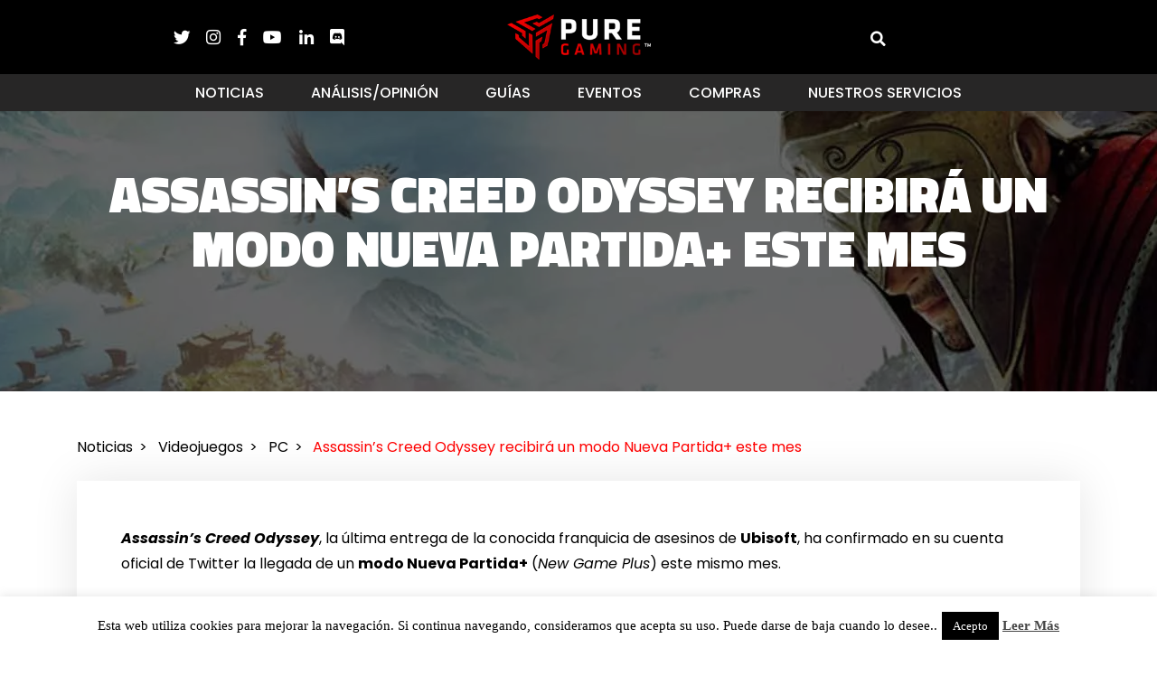

--- FILE ---
content_type: text/html; charset=UTF-8
request_url: https://puregaming.es/modo-nueva-partida-assassins-creed-odyssey/
body_size: 26803
content:
<!DOCTYPE html>
<html lang="es">
	<head>
		<meta charset="UTF-8" />
		<meta http-equiv="X-UA-Compatible" content="IE=edge">
		<meta name="viewport" content="width=device-width, initial-scale=1">
		<link rel="profile" href="gmpg.org/xfn/11" />
		<link rel="pingback" href="https://puregaming.es/xmlrpc.php" />
		<meta name='robots' content='index, follow, max-image-preview:large, max-snippet:-1, max-video-preview:-1' />

	<!-- This site is optimized with the Yoast SEO plugin v21.9.1 - https://yoast.com/wordpress/plugins/seo/ -->
	<title>El modo Nueva Partida+ llegará este mes a Assassin&#039;s Creed Odyssey</title>
	<meta name="description" content="Pronto podremos revivir las aventuras de Assassin&#039;s Creed Odyssey en un modo Nueva Partida+. ¡Llegará este mes! Te contamos lo que sabemos hasta ahora." />
	<link rel="canonical" href="https://puregaming.es/modo-nueva-partida-assassins-creed-odyssey/" />
	<meta property="og:locale" content="es_ES" />
	<meta property="og:type" content="article" />
	<meta property="og:title" content="El modo Nueva Partida+ llegará este mes a Assassin&#039;s Creed Odyssey" />
	<meta property="og:description" content="Pronto podremos revivir las aventuras de Assassin&#039;s Creed Odyssey en un modo Nueva Partida+. ¡Llegará este mes! Te contamos lo que sabemos hasta ahora." />
	<meta property="og:url" content="https://puregaming.es/modo-nueva-partida-assassins-creed-odyssey/" />
	<meta property="og:site_name" content="PureGaming | Videojuegos y Hardware" />
	<meta property="article:publisher" content="https://www.facebook.com/PureGaming.es" />
	<meta property="article:published_time" content="2019-02-11T10:38:24+00:00" />
	<meta property="og:image" content="https://puregaming.es/wp-content/uploads/2019/02/modo-nueva-partida-assassins-creed-odyssey.jpg" />
	<meta property="og:image:width" content="1021" />
	<meta property="og:image:height" content="574" />
	<meta property="og:image:type" content="image/jpeg" />
	<meta name="author" content="Link" />
	<meta name="twitter:card" content="summary_large_image" />
	<meta name="twitter:creator" content="@PureGaming_es" />
	<meta name="twitter:site" content="@PureGaming_es" />
	<meta name="twitter:label1" content="Escrito por" />
	<meta name="twitter:data1" content="Link" />
	<meta name="twitter:label2" content="Tiempo de lectura" />
	<meta name="twitter:data2" content="1 minuto" />
	<script type="application/ld+json" class="yoast-schema-graph">{"@context":"https://schema.org","@graph":[{"@type":"Article","@id":"https://puregaming.es/modo-nueva-partida-assassins-creed-odyssey/#article","isPartOf":{"@id":"https://puregaming.es/modo-nueva-partida-assassins-creed-odyssey/"},"author":{"name":"Link","@id":"https://puregaming.es/#/schema/person/7ab9ce38fa3b520263626c1ca1aedb49"},"headline":"Assassin&#8217;s Creed Odyssey recibirá un modo Nueva Partida+ este mes","datePublished":"2019-02-11T10:38:24+00:00","dateModified":"2019-02-11T10:38:24+00:00","mainEntityOfPage":{"@id":"https://puregaming.es/modo-nueva-partida-assassins-creed-odyssey/"},"wordCount":286,"commentCount":0,"publisher":{"@id":"https://puregaming.es/#organization"},"image":{"@id":"https://puregaming.es/modo-nueva-partida-assassins-creed-odyssey/#primaryimage"},"thumbnailUrl":"https://puregaming.es/wp-content/uploads/2019/02/modo-nueva-partida-assassins-creed-odyssey.jpg","keywords":["Assassins Creed odyssey"],"articleSection":["Noticias","PC","PlayStation 4","Videojuegos","Xbox One"],"inLanguage":"es","potentialAction":[{"@type":"CommentAction","name":"Comment","target":["https://puregaming.es/modo-nueva-partida-assassins-creed-odyssey/#respond"]}]},{"@type":"WebPage","@id":"https://puregaming.es/modo-nueva-partida-assassins-creed-odyssey/","url":"https://puregaming.es/modo-nueva-partida-assassins-creed-odyssey/","name":"El modo Nueva Partida+ llegará este mes a Assassin's Creed Odyssey","isPartOf":{"@id":"https://puregaming.es/#website"},"primaryImageOfPage":{"@id":"https://puregaming.es/modo-nueva-partida-assassins-creed-odyssey/#primaryimage"},"image":{"@id":"https://puregaming.es/modo-nueva-partida-assassins-creed-odyssey/#primaryimage"},"thumbnailUrl":"https://puregaming.es/wp-content/uploads/2019/02/modo-nueva-partida-assassins-creed-odyssey.jpg","datePublished":"2019-02-11T10:38:24+00:00","dateModified":"2019-02-11T10:38:24+00:00","description":"Pronto podremos revivir las aventuras de Assassin's Creed Odyssey en un modo Nueva Partida+. ¡Llegará este mes! Te contamos lo que sabemos hasta ahora.","breadcrumb":{"@id":"https://puregaming.es/modo-nueva-partida-assassins-creed-odyssey/#breadcrumb"},"inLanguage":"es","potentialAction":[{"@type":"ReadAction","target":["https://puregaming.es/modo-nueva-partida-assassins-creed-odyssey/"]}]},{"@type":"ImageObject","inLanguage":"es","@id":"https://puregaming.es/modo-nueva-partida-assassins-creed-odyssey/#primaryimage","url":"https://puregaming.es/wp-content/uploads/2019/02/modo-nueva-partida-assassins-creed-odyssey.jpg","contentUrl":"https://puregaming.es/wp-content/uploads/2019/02/modo-nueva-partida-assassins-creed-odyssey.jpg","width":1021,"height":574,"caption":"modo-nueva-partida-assassins-creed-odyssey"},{"@type":"BreadcrumbList","@id":"https://puregaming.es/modo-nueva-partida-assassins-creed-odyssey/#breadcrumb","itemListElement":[{"@type":"ListItem","position":1,"name":"Portada","item":"https://puregaming.es/"},{"@type":"ListItem","position":2,"name":"Assassin&#8217;s Creed Odyssey recibirá un modo Nueva Partida+ este mes"}]},{"@type":"WebSite","@id":"https://puregaming.es/#website","url":"https://puregaming.es/","name":"PureGaming | Videojuegos y Hardware","description":"Especializados en Gaming y Hardware: Análisis, noticias, eSports, eventos y mucho más","publisher":{"@id":"https://puregaming.es/#organization"},"potentialAction":[{"@type":"SearchAction","target":{"@type":"EntryPoint","urlTemplate":"https://puregaming.es/?s={search_term_string}"},"query-input":"required name=search_term_string"}],"inLanguage":"es"},{"@type":"Organization","@id":"https://puregaming.es/#organization","name":"PureGaming","url":"https://puregaming.es/","logo":{"@type":"ImageObject","inLanguage":"es","@id":"https://puregaming.es/#/schema/logo/image/","url":"https://puregaming.es/wp-content/uploads/2016/02/PG1-8x3-fondoblanco.png","contentUrl":"https://puregaming.es/wp-content/uploads/2016/02/PG1-8x3-fondoblanco.png","width":945,"height":335,"caption":"PureGaming"},"image":{"@id":"https://puregaming.es/#/schema/logo/image/"},"sameAs":["https://www.facebook.com/PureGaming.es","https://twitter.com/PureGaming_es","https://www.instagram.com/puregaming_es/","https://www.youtube.com/user/PureGamingES"]},{"@type":"Person","@id":"https://puregaming.es/#/schema/person/7ab9ce38fa3b520263626c1ca1aedb49","name":"Link","image":{"@type":"ImageObject","inLanguage":"es","@id":"https://puregaming.es/#/schema/person/image/","url":"https://puregaming.es/wp-content/uploads/2020/11/Link-96x96.jpg","contentUrl":"https://puregaming.es/wp-content/uploads/2020/11/Link-96x96.jpg","caption":"Link"},"url":"https://puregaming.es/author/link/"}]}</script>
	<!-- / Yoast SEO plugin. -->


<link rel="amphtml" href="https://puregaming.es/modo-nueva-partida-assassins-creed-odyssey/amp/" /><meta name="generator" content="AMP for WP 1.0.87"/><link rel='dns-prefetch' href='//stats.wp.com' />
<link rel='dns-prefetch' href='//fonts.googleapis.com' />
<link rel='dns-prefetch' href='//v0.wordpress.com' />
<link rel="alternate" type="application/rss+xml" title="PureGaming | Videojuegos y Hardware &raquo; Feed" href="https://puregaming.es/feed/" />
<link rel="alternate" type="application/rss+xml" title="PureGaming | Videojuegos y Hardware &raquo; Feed de los comentarios" href="https://puregaming.es/comments/feed/" />
<link rel="alternate" type="application/rss+xml" title="PureGaming | Videojuegos y Hardware &raquo; Comentario Assassin&#8217;s Creed Odyssey recibirá un modo Nueva Partida+ este mes del feed" href="https://puregaming.es/modo-nueva-partida-assassins-creed-odyssey/feed/" />
<script type="text/javascript">
window._wpemojiSettings = {"baseUrl":"https:\/\/s.w.org\/images\/core\/emoji\/14.0.0\/72x72\/","ext":".png","svgUrl":"https:\/\/s.w.org\/images\/core\/emoji\/14.0.0\/svg\/","svgExt":".svg","source":{"concatemoji":"https:\/\/puregaming.es\/wp-includes\/js\/wp-emoji-release.min.js?ver=e5f5ba2be95bb3d1183427091916a155"}};
/*! This file is auto-generated */
!function(i,n){var o,s,e;function c(e){try{var t={supportTests:e,timestamp:(new Date).valueOf()};sessionStorage.setItem(o,JSON.stringify(t))}catch(e){}}function p(e,t,n){e.clearRect(0,0,e.canvas.width,e.canvas.height),e.fillText(t,0,0);var t=new Uint32Array(e.getImageData(0,0,e.canvas.width,e.canvas.height).data),r=(e.clearRect(0,0,e.canvas.width,e.canvas.height),e.fillText(n,0,0),new Uint32Array(e.getImageData(0,0,e.canvas.width,e.canvas.height).data));return t.every(function(e,t){return e===r[t]})}function u(e,t,n){switch(t){case"flag":return n(e,"\ud83c\udff3\ufe0f\u200d\u26a7\ufe0f","\ud83c\udff3\ufe0f\u200b\u26a7\ufe0f")?!1:!n(e,"\ud83c\uddfa\ud83c\uddf3","\ud83c\uddfa\u200b\ud83c\uddf3")&&!n(e,"\ud83c\udff4\udb40\udc67\udb40\udc62\udb40\udc65\udb40\udc6e\udb40\udc67\udb40\udc7f","\ud83c\udff4\u200b\udb40\udc67\u200b\udb40\udc62\u200b\udb40\udc65\u200b\udb40\udc6e\u200b\udb40\udc67\u200b\udb40\udc7f");case"emoji":return!n(e,"\ud83e\udef1\ud83c\udffb\u200d\ud83e\udef2\ud83c\udfff","\ud83e\udef1\ud83c\udffb\u200b\ud83e\udef2\ud83c\udfff")}return!1}function f(e,t,n){var r="undefined"!=typeof WorkerGlobalScope&&self instanceof WorkerGlobalScope?new OffscreenCanvas(300,150):i.createElement("canvas"),a=r.getContext("2d",{willReadFrequently:!0}),o=(a.textBaseline="top",a.font="600 32px Arial",{});return e.forEach(function(e){o[e]=t(a,e,n)}),o}function t(e){var t=i.createElement("script");t.src=e,t.defer=!0,i.head.appendChild(t)}"undefined"!=typeof Promise&&(o="wpEmojiSettingsSupports",s=["flag","emoji"],n.supports={everything:!0,everythingExceptFlag:!0},e=new Promise(function(e){i.addEventListener("DOMContentLoaded",e,{once:!0})}),new Promise(function(t){var n=function(){try{var e=JSON.parse(sessionStorage.getItem(o));if("object"==typeof e&&"number"==typeof e.timestamp&&(new Date).valueOf()<e.timestamp+604800&&"object"==typeof e.supportTests)return e.supportTests}catch(e){}return null}();if(!n){if("undefined"!=typeof Worker&&"undefined"!=typeof OffscreenCanvas&&"undefined"!=typeof URL&&URL.createObjectURL&&"undefined"!=typeof Blob)try{var e="postMessage("+f.toString()+"("+[JSON.stringify(s),u.toString(),p.toString()].join(",")+"));",r=new Blob([e],{type:"text/javascript"}),a=new Worker(URL.createObjectURL(r),{name:"wpTestEmojiSupports"});return void(a.onmessage=function(e){c(n=e.data),a.terminate(),t(n)})}catch(e){}c(n=f(s,u,p))}t(n)}).then(function(e){for(var t in e)n.supports[t]=e[t],n.supports.everything=n.supports.everything&&n.supports[t],"flag"!==t&&(n.supports.everythingExceptFlag=n.supports.everythingExceptFlag&&n.supports[t]);n.supports.everythingExceptFlag=n.supports.everythingExceptFlag&&!n.supports.flag,n.DOMReady=!1,n.readyCallback=function(){n.DOMReady=!0}}).then(function(){return e}).then(function(){var e;n.supports.everything||(n.readyCallback(),(e=n.source||{}).concatemoji?t(e.concatemoji):e.wpemoji&&e.twemoji&&(t(e.twemoji),t(e.wpemoji)))}))}((window,document),window._wpemojiSettings);
</script>
<style type="text/css">
img.wp-smiley,
img.emoji {
	display: inline !important;
	border: none !important;
	box-shadow: none !important;
	height: 1em !important;
	width: 1em !important;
	margin: 0 0.07em !important;
	vertical-align: -0.1em !important;
	background: none !important;
	padding: 0 !important;
}
</style>
	<link rel='stylesheet' id='stylish_popular_posts_style-css' href='https://puregaming.es/wp-content/plugins/stylish-popular-posts/css/style.css?ver=e5f5ba2be95bb3d1183427091916a155' type='text/css' media='all' />
<link rel='stylesheet' id='wp-block-library-css' href='https://puregaming.es/wp-includes/css/dist/block-library/style.min.css?ver=e5f5ba2be95bb3d1183427091916a155' type='text/css' media='all' />
<style id='wp-block-library-inline-css' type='text/css'>
.has-text-align-justify{text-align:justify;}
</style>
<link rel='stylesheet' id='jetpack-videopress-video-block-view-css' href='https://puregaming.es/wp-content/plugins/jetpack/jetpack_vendor/automattic/jetpack-videopress/build/block-editor/blocks/video/view.css?minify=false&#038;ver=34ae973733627b74a14e' type='text/css' media='all' />
<link rel='stylesheet' id='mediaelement-css' href='https://puregaming.es/wp-includes/js/mediaelement/mediaelementplayer-legacy.min.css?ver=4.2.17' type='text/css' media='all' />
<link rel='stylesheet' id='wp-mediaelement-css' href='https://puregaming.es/wp-includes/js/mediaelement/wp-mediaelement.min.css?ver=e5f5ba2be95bb3d1183427091916a155' type='text/css' media='all' />
<style id='classic-theme-styles-inline-css' type='text/css'>
/*! This file is auto-generated */
.wp-block-button__link{color:#fff;background-color:#32373c;border-radius:9999px;box-shadow:none;text-decoration:none;padding:calc(.667em + 2px) calc(1.333em + 2px);font-size:1.125em}.wp-block-file__button{background:#32373c;color:#fff;text-decoration:none}
</style>
<style id='global-styles-inline-css' type='text/css'>
body{--wp--preset--color--black: #000000;--wp--preset--color--cyan-bluish-gray: #abb8c3;--wp--preset--color--white: #ffffff;--wp--preset--color--pale-pink: #f78da7;--wp--preset--color--vivid-red: #cf2e2e;--wp--preset--color--luminous-vivid-orange: #ff6900;--wp--preset--color--luminous-vivid-amber: #fcb900;--wp--preset--color--light-green-cyan: #7bdcb5;--wp--preset--color--vivid-green-cyan: #00d084;--wp--preset--color--pale-cyan-blue: #8ed1fc;--wp--preset--color--vivid-cyan-blue: #0693e3;--wp--preset--color--vivid-purple: #9b51e0;--wp--preset--gradient--vivid-cyan-blue-to-vivid-purple: linear-gradient(135deg,rgba(6,147,227,1) 0%,rgb(155,81,224) 100%);--wp--preset--gradient--light-green-cyan-to-vivid-green-cyan: linear-gradient(135deg,rgb(122,220,180) 0%,rgb(0,208,130) 100%);--wp--preset--gradient--luminous-vivid-amber-to-luminous-vivid-orange: linear-gradient(135deg,rgba(252,185,0,1) 0%,rgba(255,105,0,1) 100%);--wp--preset--gradient--luminous-vivid-orange-to-vivid-red: linear-gradient(135deg,rgba(255,105,0,1) 0%,rgb(207,46,46) 100%);--wp--preset--gradient--very-light-gray-to-cyan-bluish-gray: linear-gradient(135deg,rgb(238,238,238) 0%,rgb(169,184,195) 100%);--wp--preset--gradient--cool-to-warm-spectrum: linear-gradient(135deg,rgb(74,234,220) 0%,rgb(151,120,209) 20%,rgb(207,42,186) 40%,rgb(238,44,130) 60%,rgb(251,105,98) 80%,rgb(254,248,76) 100%);--wp--preset--gradient--blush-light-purple: linear-gradient(135deg,rgb(255,206,236) 0%,rgb(152,150,240) 100%);--wp--preset--gradient--blush-bordeaux: linear-gradient(135deg,rgb(254,205,165) 0%,rgb(254,45,45) 50%,rgb(107,0,62) 100%);--wp--preset--gradient--luminous-dusk: linear-gradient(135deg,rgb(255,203,112) 0%,rgb(199,81,192) 50%,rgb(65,88,208) 100%);--wp--preset--gradient--pale-ocean: linear-gradient(135deg,rgb(255,245,203) 0%,rgb(182,227,212) 50%,rgb(51,167,181) 100%);--wp--preset--gradient--electric-grass: linear-gradient(135deg,rgb(202,248,128) 0%,rgb(113,206,126) 100%);--wp--preset--gradient--midnight: linear-gradient(135deg,rgb(2,3,129) 0%,rgb(40,116,252) 100%);--wp--preset--font-size--small: 13px;--wp--preset--font-size--medium: 20px;--wp--preset--font-size--large: 36px;--wp--preset--font-size--x-large: 42px;--wp--preset--spacing--20: 0.44rem;--wp--preset--spacing--30: 0.67rem;--wp--preset--spacing--40: 1rem;--wp--preset--spacing--50: 1.5rem;--wp--preset--spacing--60: 2.25rem;--wp--preset--spacing--70: 3.38rem;--wp--preset--spacing--80: 5.06rem;--wp--preset--shadow--natural: 6px 6px 9px rgba(0, 0, 0, 0.2);--wp--preset--shadow--deep: 12px 12px 50px rgba(0, 0, 0, 0.4);--wp--preset--shadow--sharp: 6px 6px 0px rgba(0, 0, 0, 0.2);--wp--preset--shadow--outlined: 6px 6px 0px -3px rgba(255, 255, 255, 1), 6px 6px rgba(0, 0, 0, 1);--wp--preset--shadow--crisp: 6px 6px 0px rgba(0, 0, 0, 1);}:where(.is-layout-flex){gap: 0.5em;}:where(.is-layout-grid){gap: 0.5em;}body .is-layout-flow > .alignleft{float: left;margin-inline-start: 0;margin-inline-end: 2em;}body .is-layout-flow > .alignright{float: right;margin-inline-start: 2em;margin-inline-end: 0;}body .is-layout-flow > .aligncenter{margin-left: auto !important;margin-right: auto !important;}body .is-layout-constrained > .alignleft{float: left;margin-inline-start: 0;margin-inline-end: 2em;}body .is-layout-constrained > .alignright{float: right;margin-inline-start: 2em;margin-inline-end: 0;}body .is-layout-constrained > .aligncenter{margin-left: auto !important;margin-right: auto !important;}body .is-layout-constrained > :where(:not(.alignleft):not(.alignright):not(.alignfull)){max-width: var(--wp--style--global--content-size);margin-left: auto !important;margin-right: auto !important;}body .is-layout-constrained > .alignwide{max-width: var(--wp--style--global--wide-size);}body .is-layout-flex{display: flex;}body .is-layout-flex{flex-wrap: wrap;align-items: center;}body .is-layout-flex > *{margin: 0;}body .is-layout-grid{display: grid;}body .is-layout-grid > *{margin: 0;}:where(.wp-block-columns.is-layout-flex){gap: 2em;}:where(.wp-block-columns.is-layout-grid){gap: 2em;}:where(.wp-block-post-template.is-layout-flex){gap: 1.25em;}:where(.wp-block-post-template.is-layout-grid){gap: 1.25em;}.has-black-color{color: var(--wp--preset--color--black) !important;}.has-cyan-bluish-gray-color{color: var(--wp--preset--color--cyan-bluish-gray) !important;}.has-white-color{color: var(--wp--preset--color--white) !important;}.has-pale-pink-color{color: var(--wp--preset--color--pale-pink) !important;}.has-vivid-red-color{color: var(--wp--preset--color--vivid-red) !important;}.has-luminous-vivid-orange-color{color: var(--wp--preset--color--luminous-vivid-orange) !important;}.has-luminous-vivid-amber-color{color: var(--wp--preset--color--luminous-vivid-amber) !important;}.has-light-green-cyan-color{color: var(--wp--preset--color--light-green-cyan) !important;}.has-vivid-green-cyan-color{color: var(--wp--preset--color--vivid-green-cyan) !important;}.has-pale-cyan-blue-color{color: var(--wp--preset--color--pale-cyan-blue) !important;}.has-vivid-cyan-blue-color{color: var(--wp--preset--color--vivid-cyan-blue) !important;}.has-vivid-purple-color{color: var(--wp--preset--color--vivid-purple) !important;}.has-black-background-color{background-color: var(--wp--preset--color--black) !important;}.has-cyan-bluish-gray-background-color{background-color: var(--wp--preset--color--cyan-bluish-gray) !important;}.has-white-background-color{background-color: var(--wp--preset--color--white) !important;}.has-pale-pink-background-color{background-color: var(--wp--preset--color--pale-pink) !important;}.has-vivid-red-background-color{background-color: var(--wp--preset--color--vivid-red) !important;}.has-luminous-vivid-orange-background-color{background-color: var(--wp--preset--color--luminous-vivid-orange) !important;}.has-luminous-vivid-amber-background-color{background-color: var(--wp--preset--color--luminous-vivid-amber) !important;}.has-light-green-cyan-background-color{background-color: var(--wp--preset--color--light-green-cyan) !important;}.has-vivid-green-cyan-background-color{background-color: var(--wp--preset--color--vivid-green-cyan) !important;}.has-pale-cyan-blue-background-color{background-color: var(--wp--preset--color--pale-cyan-blue) !important;}.has-vivid-cyan-blue-background-color{background-color: var(--wp--preset--color--vivid-cyan-blue) !important;}.has-vivid-purple-background-color{background-color: var(--wp--preset--color--vivid-purple) !important;}.has-black-border-color{border-color: var(--wp--preset--color--black) !important;}.has-cyan-bluish-gray-border-color{border-color: var(--wp--preset--color--cyan-bluish-gray) !important;}.has-white-border-color{border-color: var(--wp--preset--color--white) !important;}.has-pale-pink-border-color{border-color: var(--wp--preset--color--pale-pink) !important;}.has-vivid-red-border-color{border-color: var(--wp--preset--color--vivid-red) !important;}.has-luminous-vivid-orange-border-color{border-color: var(--wp--preset--color--luminous-vivid-orange) !important;}.has-luminous-vivid-amber-border-color{border-color: var(--wp--preset--color--luminous-vivid-amber) !important;}.has-light-green-cyan-border-color{border-color: var(--wp--preset--color--light-green-cyan) !important;}.has-vivid-green-cyan-border-color{border-color: var(--wp--preset--color--vivid-green-cyan) !important;}.has-pale-cyan-blue-border-color{border-color: var(--wp--preset--color--pale-cyan-blue) !important;}.has-vivid-cyan-blue-border-color{border-color: var(--wp--preset--color--vivid-cyan-blue) !important;}.has-vivid-purple-border-color{border-color: var(--wp--preset--color--vivid-purple) !important;}.has-vivid-cyan-blue-to-vivid-purple-gradient-background{background: var(--wp--preset--gradient--vivid-cyan-blue-to-vivid-purple) !important;}.has-light-green-cyan-to-vivid-green-cyan-gradient-background{background: var(--wp--preset--gradient--light-green-cyan-to-vivid-green-cyan) !important;}.has-luminous-vivid-amber-to-luminous-vivid-orange-gradient-background{background: var(--wp--preset--gradient--luminous-vivid-amber-to-luminous-vivid-orange) !important;}.has-luminous-vivid-orange-to-vivid-red-gradient-background{background: var(--wp--preset--gradient--luminous-vivid-orange-to-vivid-red) !important;}.has-very-light-gray-to-cyan-bluish-gray-gradient-background{background: var(--wp--preset--gradient--very-light-gray-to-cyan-bluish-gray) !important;}.has-cool-to-warm-spectrum-gradient-background{background: var(--wp--preset--gradient--cool-to-warm-spectrum) !important;}.has-blush-light-purple-gradient-background{background: var(--wp--preset--gradient--blush-light-purple) !important;}.has-blush-bordeaux-gradient-background{background: var(--wp--preset--gradient--blush-bordeaux) !important;}.has-luminous-dusk-gradient-background{background: var(--wp--preset--gradient--luminous-dusk) !important;}.has-pale-ocean-gradient-background{background: var(--wp--preset--gradient--pale-ocean) !important;}.has-electric-grass-gradient-background{background: var(--wp--preset--gradient--electric-grass) !important;}.has-midnight-gradient-background{background: var(--wp--preset--gradient--midnight) !important;}.has-small-font-size{font-size: var(--wp--preset--font-size--small) !important;}.has-medium-font-size{font-size: var(--wp--preset--font-size--medium) !important;}.has-large-font-size{font-size: var(--wp--preset--font-size--large) !important;}.has-x-large-font-size{font-size: var(--wp--preset--font-size--x-large) !important;}
.wp-block-navigation a:where(:not(.wp-element-button)){color: inherit;}
:where(.wp-block-post-template.is-layout-flex){gap: 1.25em;}:where(.wp-block-post-template.is-layout-grid){gap: 1.25em;}
:where(.wp-block-columns.is-layout-flex){gap: 2em;}:where(.wp-block-columns.is-layout-grid){gap: 2em;}
.wp-block-pullquote{font-size: 1.5em;line-height: 1.6;}
</style>
<link rel='stylesheet' id='contact-form-7-css' href='https://puregaming.es/wp-content/plugins/contact-form-7/includes/css/styles.css?ver=5.8.6' type='text/css' media='all' />
<style id='contact-form-7-inline-css' type='text/css'>
.wpcf7 .wpcf7-recaptcha iframe {margin-bottom: 0;}.wpcf7 .wpcf7-recaptcha[data-align="center"] > div {margin: 0 auto;}.wpcf7 .wpcf7-recaptcha[data-align="right"] > div {margin: 0 0 0 auto;}
</style>
<link rel='stylesheet' id='cookie-law-info-css' href='https://puregaming.es/wp-content/plugins/cookie-law-info/legacy/public/css/cookie-law-info-public.css?ver=3.1.8' type='text/css' media='all' />
<link rel='stylesheet' id='cookie-law-info-gdpr-css' href='https://puregaming.es/wp-content/plugins/cookie-law-info/legacy/public/css/cookie-law-info-gdpr.css?ver=3.1.8' type='text/css' media='all' />
<link rel='stylesheet' id='kk-star-ratings-css' href='https://puregaming.es/wp-content/plugins/kk-star-ratings/src/core/public/css/kk-star-ratings.css?ver=5.4.5' type='text/css' media='all' />
<link rel='stylesheet' id='modal-portfolio-css' href='https://puregaming.es/wp-content/plugins/modal-portfolio/css/portfolio.css?ver=e5f5ba2be95bb3d1183427091916a155' type='text/css' media='all' />
<link rel='stylesheet' id='bwg_fonts-css' href='https://puregaming.es/wp-content/plugins/photo-gallery/css/bwg-fonts/fonts.css?ver=0.0.1' type='text/css' media='all' />
<link rel='stylesheet' id='sumoselect-css' href='https://puregaming.es/wp-content/plugins/photo-gallery/css/sumoselect.min.css?ver=3.4.6' type='text/css' media='all' />
<link rel='stylesheet' id='mCustomScrollbar-css' href='https://puregaming.es/wp-content/plugins/photo-gallery/css/jquery.mCustomScrollbar.min.css?ver=3.1.5' type='text/css' media='all' />
<link rel='stylesheet' id='bwg_googlefonts-css' href='https://fonts.googleapis.com/css?family=Ubuntu&#038;subset=greek,latin,greek-ext,vietnamese,cyrillic-ext,latin-ext,cyrillic' type='text/css' media='all' />
<link rel='stylesheet' id='bwg_frontend-css' href='https://puregaming.es/wp-content/plugins/photo-gallery/css/styles.min.css?ver=1.8.17' type='text/css' media='all' />
<link rel='stylesheet' id='prettyphoto-css' href='https://puregaming.es/wp-content/plugins/js_composer/assets/lib/prettyphoto/css/prettyPhoto.min.css?ver=6.2.0' type='text/css' media='all' />
<link rel='stylesheet' id='bootstrap-css' href='https://puregaming.es/wp-content/themes/cloux/include/assets/css/bootstrap.min.css?ver=e5f5ba2be95bb3d1183427091916a155' type='text/css' media='all' />
<link rel='stylesheet' id='fontawesome-css' href='https://puregaming.es/wp-content/themes/cloux/include/assets/css/fontawesome.min.css?ver=e5f5ba2be95bb3d1183427091916a155' type='text/css' media='all' />
<link rel='stylesheet' id='scrollbar-css' href='https://puregaming.es/wp-content/themes/cloux/include/assets/css/scrollbar.min.css?ver=e5f5ba2be95bb3d1183427091916a155' type='text/css' media='all' />
<link rel='stylesheet' id='select-css' href='https://puregaming.es/wp-content/themes/cloux/include/assets/css/select-fx.min.css?ver=e5f5ba2be95bb3d1183427091916a155' type='text/css' media='all' />
<link rel='stylesheet' id='plyr-io-css' href='https://puregaming.es/wp-content/themes/cloux/include/assets/css/plyr.min.css?ver=e5f5ba2be95bb3d1183427091916a155' type='text/css' media='all' />
<link rel='stylesheet' id='slick-css' href='https://puregaming.es/wp-content/themes/cloux/include/assets/css/slick.min.css?ver=e5f5ba2be95bb3d1183427091916a155' type='text/css' media='all' />
<link rel='stylesheet' id='cloux-css' href='https://puregaming.es/wp-content/themes/cloux/style.css?ver=e5f5ba2be95bb3d1183427091916a155' type='text/css' media='all' />
<link rel='stylesheet' id='cloux-fonts-css' href='//fonts.googleapis.com/css?family=Poppins%3A100%2C100italic%2C200%2C200italic%2C300%2C300italic%2C400%2C400italic%2C500%2C500italic%2C600%2C600italic%2C700%2C700italic%2C800%2C800italic%2C900%2C900italic%7CTitillium+Web%3A100%2C100italic%2C200%2C200italic%2C300%2C300italic%2C400%2C400italic%2C500%2C500italic%2C600%2C600italic%2C700%2C700italic%2C800%2C800italic%2C900%2C900italic%26subset%3Dlatin&#038;ver=1.0.0' type='text/css' media='all' />
<link rel='stylesheet' id='cloux-custom-css' href='https://puregaming.es/wp-content/themes/cloux/include/assets/css/custom.css?ver=1.0.0' type='text/css' media='all' />
<style id='cloux-custom-inline-css' type='text/css'>
body, .cloux-title.style-3, .cloux-theme.wpb-js-composer .vc_tta.vc_general .vc_tta-panel-title{ font-family: 'Poppins'; }
h1, h2, h3, h4, h5, h6, .logo .site-logo-texted, .cloux-title, .post-style-1 .title, .post-style-2 .title, .post-style-3 .title, .cloux-comments .comment-list ol li .comment-content .comment-author, .post-review ul.main-review > li > .content > .text > .title, .game-review > ul > li .wrap .title, .game-price-item .title, .cloux-game-slider .title, .game-style-1 .content .title, .banner-box .main-title, .game-style-2 .content .title, .game-style-3 .content .title, .cloux-mailchimp.style-1 .title, .cloux-mailchimp.style-2 .title, .cloux-content-box .title, .cloux-game-search.style-1 .title, .cloux-game-search.style-2 .title, .cloux-game-search.style-3 .title, .product-style-1 .title, .product-style-2 .title, .cloux-game-carousel .wrap .title, .cloux-content-slider .title, .cloux-character-box .characters > .item > .image .name, .cloux-character-box .characters > .item .cloux-modal .name, .cloux-achievement-list.style-1 .number, .cloux-achievement-list.style-2 .number, .cloux-achievement-list.style-1 .content .title, .cloux-achievement-list.style-2 .content .title, .cloux-achievement-list.style-3 .content .title, .cloux-achievement-list.style-4, .cloux-esport-players .player-list > .item > .image .username-wrapper, .cloux-esport-players .player-list > .item .cloux-modal .username, .fixture.fixture-style-1  > .wrap > .left > .games ul, .fixture.fixture-style-1  > .wrap > .left > .title, .fixture.fixture-style-1  > .wrap > .left > .links, .fixture.fixture-style-1  > .wrap > .right > .score-date > .score, .fixture.fixture-style-1  > .wrap > .right > .team, .esport-player-single-username, .woocommerce div.product .comment-reply-title, .cloux-service-box .title{ font-family: 'Titillium Web'; }
.post-style-1.sticky-post:after, .post-style-2.sticky-post:after, .post-style-3.sticky-post:after, .post-style-4.sticky-post:after, .cloux-mobile-header > .mobile-sidebar > .content-wrapper .elements .user-box, .cloux-social-links.style-3 ul li a, .cloux-social-links.style-3 ul li a:visited, #bbpress-forums #bbp-single-user-details #bbp-user-navigation > ul > li > a:hover, #bbpress-forums #bbp-single-user-details #bbp-user-navigation > ul > li > a:focus, #bbpress-forums #bbp-single-user-details #bbp-user-navigation > ul > li > span > a:hover, #bbpress-forums #bbp-single-user-details #bbp-user-navigation > ul > li > span > a:focus, #bbpress-forums #bbp-single-user-details #bbp-user-navigation > ul > li.current a, #bbpress-forums #bbp-single-user-details #bbp-user-navigation > ul > li.current a:visited, .woocommerce .woocommerce-MyAccount-navigation ul li.is-active a, .woocommerce .woocommerce-MyAccount-navigation ul li.is-active a:visited, .woocommerce .woocommerce-MyAccount-navigation ul li a:hover, .woocommerce .woocommerce-MyAccount-navigation ul li a:focus, .woocommerce #respond input#submit.disabled:hover, .woocommerce #respond input#submit:disabled:hover, .woocommerce #respond input#submit:disabled[disabled]:hover, .woocommerce a.button.disabled:hover, .woocommerce a.button:disabled:hover, .woocommerce a.button:disabled[disabled]:hover, .woocommerce button.button.disabled:hover, .woocommerce button.button:disabled:hover, .woocommerce button.button:disabled[disabled]:hover, .woocommerce input.button.disabled:hover, .woocommerce input.button:disabled:hover, .woocommerce input.button:disabled[disabled]:hover, .woocommerce nav.woocommerce-pagination ul li span.current, .woocommerce nav.woocommerce-pagination ul li a:focus, .woocommerce nav.woocommerce-pagination ul li a:hover, .woocommerce div.product .woocommerce-tabs ul.tabs li.active, .woocommerce div.product .woocommerce-tabs ul.tabs li a:hover, .woocommerce div.product .woocommerce-tabs ul.tabs li a:focus, .woocommerce span.onsale, .bbp-pagination-links > span.current, .bbp-pagination-links > a:hover, .bbp-pagination-links > a:focus, #bbpress-forums > #subscription-toggle a:focus, #bbpress-forums > #subscription-toggle a:hover, #bbpress-forums li.bbp-header, .cloux-content-slider.style-2 .slick-dots li.slick-active button, .cloux-content-slider.style-2 .slick-dots li button:hover, .cloux-content-slider.style-2 .slick-dots li button:focus, .cloux-video-carousel .slick-dots li.slick-active button, .cloux-video-carousel .slick-dots li button:hover, .cloux-video-carousel .slick-dots li button:focus, .cloux-esport-players .player-list > .item > .image .username, .cloux-character-box .characters > .item > .image .name, .cloux-game-search.style-1:before, .cloux-app-box.style-1 ul li a:hover, .cloux-app-box.style-1 ul li a:focus, .cloux-app-box.style-2 ul li a:hover, .cloux-app-box.style-2 ul li a:focus, .cloux-content-box .popup.style-1 .wrap, .cloux-content-box.style-3:before, .cloux-mailchimp.style-1:before, .game-style-2 .wrap .poster:before, .cloux-button.style-3 a:before, .cloux-button.style-3 a:visited:before, .game-media .media-tabs li a:focus, .game-media .media-tabs li a:hover, .game-media .media-tabs li a.active, .game-media .media-tabs li a.active:visited, .cloux-tabs > li > a:focus, .cloux-tabs > li > a:hover, .cloux-tabs > li > a.active, .cloux-tabs > li > a.active:visited, .post-review > ul.review > li > ul.items > li > .cloux-progress-bar .cloux-progress, .post-review > ul.review > li > .content > .score:hover, .post-review > ul.review > li > .content > .score:focus, .single-content-wrapper .post-navigation ul li.previous, .single-content-wrapper .social-share .social-share-links li:hover, .single-content-wrapper .social-share .social-share-links li:focus, .single-content-wrapper .single-content .post-pages > a:hover > span, .single-content-wrapper .single-content .post-pages > a:focus > span, .single-content-wrapper .single-content .post-tags > ul > li a:hover, .single-content-wrapper .single-content .post-tags > ul > li a:focus, .cloux-game-carousel .slick-dots li.slick-active button, .cloux-game-carousel .slick-dots li button:hover, .cloux-game-carousel .slick-dots li button:focus, .featured-gallery .slick-dots li.slick-active button, .featured-gallery .slick-dots li button:hover, .featured-gallery .slick-dots li button:focus, .widget_tag_cloud a:hover, .widget_tag_cloud a:focus, .navigation.comment-navigation div a:focus, .navigation.comment-navigation div a:hover, .post-pagination.style-1 ul li > a:focus, .post-pagination.style-1 ul li > a:hover, .cloux-button.style-1 a:hover, .cloux-button.style-1 a:focus, .hover-color-b, .modal-color-b, .custom-file-control::before, button, input[type="submit"], .woocommerce #respond input#submit.alt, .woocommerce a.button.alt, .woocommerce button.button.alt, .woocommerce input.button.alt, .woocommerce #respond input#submit, .woocommerce a.button, .woocommerce button.button, .woocommerce input.button, .cloux-close:focus, .cloux-close:hover, .cloux-header .elements .user-box, .loader-style-4 .sk-fading-circle .sk-circle:before, .loader-style-3 .spinner, .loader-style-2 .spinner > div, .loader-style-1 .double-bounce1, .loader-style-1 .double-bounce2{ background-color: #ff0000; }
.error404 .error404-content i, .cloux-mobile-header > .mobile-sidebar > .content-wrapper .elements .social-links li a:focus, .cloux-mobile-header > .mobile-sidebar > .content-wrapper .elements .social-links li a:hover, .cloux-icon-list > ul > li > i, .cloux-contact-box > .contact-row > a:focus, .cloux-contact-box > .contact-row > a:hover, .cloux-contact-box > .contact-row > i, .cloux-service-box .title, .cloux-service-box i, #bbpress-forums #bbp-single-user-details #bbp-user-navigation > ul > li > a, #bbpress-forums #bbp-single-user-details #bbp-user-navigation > ul > li > a:visited, #bbpress-forums #bbp-single-user-details #bbp-user-navigation > ul > li > span > a, #bbpress-forums #bbp-single-user-details #bbp-user-navigation > ul > li > span > a:visited, .woocommerce .woocommerce-MyAccount-navigation ul li a, .woocommerce .woocommerce-MyAccount-navigation ul li a:visited, .select2-container--default .select2-results__option--highlighted[aria-selected], .select2-container--default .select2-results__option--highlighted[data-selected], .select2-container--default .select2-results__option[aria-selected=true], .select2-container--default .select2-results__option[data-selected=true], .woocommerce-error::before, .woocommerce-info::before, .woocommerce-message::before, .woocommerce nav.woocommerce-pagination ul li a, .woocommerce nav.woocommerce-pagination ul li a:visited, .woocommerce div.product .woocommerce-tabs ul.tabs li a, .woocommerce div.product .woocommerce-tabs ul.tabs li a:visited, .woocommerce div.product .woocommerce-tabs ul.tabs li, .woocommerce div.product p.price, .woocommerce div.product span.price, .woocommerce ul.products li.product .price, .esport-player-single-social-links ul li a:focus, .esport-player-single-social-links ul li a:hover, .bbp-pagination-links > a, .bbp-pagination-links > a:visited, span.bbp-admin-links a:focus, span.bbp-admin-links a:hover, #bbpress-forums > #subscription-toggle a, #bbpress-forums > #subscription-toggle a:visited, .cloux-page-banner .cloux-breadcrumb > ul > li.current-item, .cloux-page-banner .cloux-breadcrumb > ul > li.current-item a, .cloux-page-banner .cloux-breadcrumb > ul > li.current-item a:visited, .cloux-page-banner .cloux-breadcrumb > ul > li a:focus, .cloux-page-banner .cloux-breadcrumb > ul > li a:hover, .fixture-style-1 > .wrap > .right > .team, .fixture-style-1 > .wrap > .left > .links > a:hover, .fixture-style-1 > .wrap > .left > .links > a:focus, .fixture-style-1 > .wrap > .left > .games ul, .fixture-style-1 > .wrap > .left > .games ul a, .fixture-style-1 > .wrap > .left > .games ul a:visited, .fixture-style-2 > .wrap > .right > .team, .fixture-style-2 > .wrap > .left > .links > a:hover, .fixture-style-2 > .wrap > .left > .links > a:focus, .fixture-style-2 > .wrap > .left > .games ul, .fixture-style-2 > .wrap > .left > .games ul a, .fixture-style-2 > .wrap > .left > .games ul a:visited, .cloux-esport-players .player-list > .item .cloux-modal .social-links ul li a:hover, .cloux-esport-players .player-list > .item .cloux-modal .social-links ul li a:focus, .cloux-esport-players .player-list > .item .cloux-modal .username span, .cloux-achievement-list.style-1 .number, .cloux-achievement-list.style-2 .number, .cloux-achievement-list.style-3 .number, .cloux-achievement-list.style-4 .number, .cloux-achievement-list.style-1 .content .title, .cloux-achievement-list.style-2 .content .title, .cloux-achievement-list.style-3 .content .title, .cloux-achievement-list.style-4 .content .title, .cloux-content-slider .title span, .product-style-2 .woo-product-price, .product-style-1 .woo-product-price, .cloux-game-search.style-1 .items button, .cs-select ul li:hover, .cs-select ul li:focus, .cs-select > span::after, .cloux-social-links.style-1 ul li a:hover span, .cloux-social-links.style-1 ul li a:focus span, .cloux-footer .copyright .copyright-menu li a:hover, .cloux-footer .copyright .copyright-menu li a:focus, .cloux-footer .copyright .copyright-menu li.current-menu-item a, .cloux-footer .copyright .copyright-menu li.current-menu-item a:visited, .cloux-footer.style-1 .post-details.style-1 ul a:focus, .cloux-footer.style-1 .post-details.style-1 ul a:hover, .cloux-footer.style-1 a:focus, .cloux-footer.style-1 a:hover, .cloux-social-links.style-1 ul li i, .cloux-content-box .title > span, .cloux-mailchimp.style-1 .cloux-newsletter > .button > button, .cloux-mailchimp.style-1 .cloux-newsletter > .button > input, .cloux-mailchimp.style-2 .cloux-newsletter > .button > button, .cloux-mailchimp.style-2 .cloux-newsletter > .button > input, .game-style-2 .game-details.style-1 a:focus, .game-style-2 .game-details.style-1 a:hover, .cloux-button.style-3 a, .cloux-button.style-3 a:visited, .banner-box .top-title, .post-review .cloux-star-review .cloux-star-review-skill, .related-games .related-games-slider .slick-arrow:hover, .related-games .related-games-slider .slick-arrow:focus, .game-style-1 .poster .genre i, .game-details.style-1 a:focus, .game-details.style-1 a:hover, .game-details.style-1 > li > i, .game-review > ul > li .wrap .point, .game-language ul > li a:focus, .game-language ul > li a:hover, .game-language ul > li.status i, .game-language ul > li.title, .game-details-box a:focus, .game-details-box a:hover, .game-details-box > ul > li > .title i, .game-media .media-tabs li a, .game-media .media-tabs li a:visited, .system-requirements .tab-content .list-name, .cloux-tabs > li > a, .cloux-tabs > li > a:visited, .post-analysis > ul > li > ul > li > ul > li > i, .post-review > ul.review > li > .content > .score, blockquote:before, .cloux-comments .comment-list > ol li .comment-info > .item a:focus, .cloux-comments .comment-list > ol li .comment-info > .item a:hover, .cloux-comments .comment-list > ol li .comment-info > .item i, .cloux-comments .comment-list > ol li .comment-content .comment-author, .single-content-wrapper .post-navigation ul li.next a, .single-content-wrapper .post-navigation ul li.next a:visited, .single-content-wrapper .post-author .content .author-site:focus, .single-content-wrapper .post-author .content .author-site:hover, .single-content-wrapper .post-author .user-social-links ul li a:focus, .single-content-wrapper .post-author .user-social-links ul li a:hover, .widget_tag_cloud a, .widget_tag_cloud a:visited, .navigation.comment-navigation div a, .navigation.comment-navigation div a:visited, .post-pagination.style-1 ul li > a, .post-pagination.style-1 ul li > a:visited, .post-pagination.style-1 ul li > span, .post-details.style-1 ul a:focus, .post-details.style-1 ul a:hover, .cloux-button.style-1 a, .cloux-button.style-1 a:visited, .cloux-button.style-2 a:hover, .cloux-button.style-2 a:focus, .post-details.style-1 ul li i, .cloux-header .cloux-navbar.style-1 .navbar-menu .dropdown-menu .nav-link:hover, .cloux-header .cloux-navbar.style-1 .navbar-menu .dropdown-menu .nav-link:focus, .cloux-header .cloux-navbar.style-1 .navbar-menu .dropdown-menu li.active .nav-link:hover, .cloux-header .cloux-navbar.style-1 .navbar-menu .dropdown-menu li.active .nav-link:focus, .cloux-header.style-1 .elements .social-links li a:focus, .cloux-header.style-1 .elements .social-links li a:hover, .cloux-header.style-2 .elements .social-links li a:focus, .cloux-header.style-2 .elements .social-links li a:hover, .cloux-header.style-3 .elements .social-links li a:focus, .cloux-header.style-3 .elements .social-links li a:hover, .cloux-header.style-4 .elements .social-links li a:focus, .cloux-header.style-4 .elements .social-links li a:hover, .cloux-header.style-5 .elements .social-links li a:focus, .cloux-header.style-5 .elements .social-links li a:hover, .cloux-header.style-1 .elements .search > i:focus, .cloux-header.style-1 .elements .search > i:hover, .cloux-header.style-2 .elements .search > i:focus, .cloux-header.style-2 .elements .search > i:hover, .cloux-header.style-3 .elements .search > i:focus, .cloux-header.style-3 .elements .search > i:hover, .cloux-header.style-4 .elements .search > i:focus, .cloux-header.style-4 .elements .search > i:hover, .cloux-header.style-5 .elements .search > i:focus, .cloux-header.style-5 .elements .search > i:hover, .cloux-header.style-1 .cloux-navbar.style-1 .navbar-menu > li > .nav-link:focus, .cloux-header.style-1 .cloux-navbar.style-1 .navbar-menu > li > .nav-link:hover, .cloux-header.style-1 .cloux-navbar.style-1 .navbar-menu li:hover > .nav-link, .cloux-header.style-1 .cloux-navbar.style-1 .navbar-menu li:focus > .nav-link:visited, .cloux-header.style-1 .cloux-navbar.style-1 .navbar-menu li.active > .nav-link, .cloux-header.style-1 .cloux-navbar.style-1 .navbar-menu li.active > .nav-link:visited, .cloux-header.style-2 .cloux-navbar.style-1 .navbar-menu > li > .nav-link:focus, .cloux-header.style-2 .cloux-navbar.style-1 .navbar-menu > li > .nav-link:hover, .cloux-header.style-2 .cloux-navbar.style-1 .navbar-menu li:hover > .nav-link, .cloux-header.style-2 .cloux-navbar.style-1 .navbar-menu li:focus > .nav-link:visited, .cloux-header.style-2 .cloux-navbar.style-1 .navbar-menu li.active > .nav-link, .cloux-header.style-2 .cloux-navbar.style-1 .navbar-menu li.active > .nav-link:visited, .cloux-header.style-3 .cloux-navbar.style-1 .navbar-menu > li > .nav-link:focus, .cloux-header.style-3 .cloux-navbar.style-1 .navbar-menu > li > .nav-link:hover, .cloux-header.style-3 .cloux-navbar.style-1 .navbar-menu li:hover > .nav-link, .cloux-header.style-3 .cloux-navbar.style-1 .navbar-menu li:focus > .nav-link:visited, .cloux-header.style-3 .cloux-navbar.style-1 .navbar-menu li.active > .nav-link, .cloux-header.style-3 .cloux-navbar.style-1 .navbar-menu li.active > .nav-link:visited, .cloux-header.style-4 .cloux-navbar.style-1 .navbar-menu > li > .nav-link:focus, .cloux-header.style-4 .cloux-navbar.style-1 .navbar-menu > li > .nav-link:hover, .cloux-header.style-4 .cloux-navbar.style-1 .navbar-menu li:hover > .nav-link, .cloux-header.style-4 .cloux-navbar.style-1 .navbar-menu li:focus > .nav-link:visited, .cloux-header.style-4 .cloux-navbar.style-1 .navbar-menu li.active > .nav-link, .cloux-header.style-4 .cloux-navbar.style-1 .navbar-menu li.active > .nav-link:visited, .cloux-header.style-5 .cloux-navbar.style-1 .navbar-menu > li > .nav-link:focus, .cloux-header.style-5 .cloux-navbar.style-1 .navbar-menu > li > .nav-link:hover, .cloux-header.style-5 .cloux-navbar.style-1 .navbar-menu li:hover > .nav-link, .cloux-header.style-5 .cloux-navbar.style-1 .navbar-menu li:focus > .nav-link:visited, .cloux-header.style-5 .cloux-navbar.style-1 .navbar-menu li.active > .nav-link, .cloux-header.style-5 .cloux-navbar.style-1 .navbar-menu li.active > .nav-link:visited, .cloux-header.style-1 .elements .search > i:focus, .cloux-header.style-1 .elements .search > i:hover, .cloux-header.style-1 .elements .social-links li a:focus, .cloux-header.style-1 .elements .social-links li a:hover, .cloux-header.style-2 .elements .search > i:focus, .cloux-header.style-2 .elements .search > i:hover, .cloux-header.style-2 .elements .social-links li a:focus, .cloux-header.style-2 .elements .social-links li a:hover, .cloux-header.style-3 .elements .search > i:focus, .cloux-header.style-3 .elements .search > i:hover, .cloux-header.style-3 .elements .social-links li a:focus, .cloux-header.style-3 .elements .social-links li a:hover, .cloux-header.style-4 .elements .search > i:focus, .cloux-header.style-4 .elements .search > i:hover, .cloux-header.style-4 .elements .social-links li a:focus, .cloux-header.style-4 .elements .social-links li a:hover, .cloux-header.style-5 .elements .search > i:focus, .cloux-header.style-5 .elements .search > i:hover, .cloux-header.style-5 .elements .social-links li a:focus, .cloux-header.style-5 .elements .social-links li a:hover, .logo .site-logo-texted:focus, .logo .site-logo-texted:hover, .cloux-header.position-2 .logo .site-logo-texted:focus, .cloux-header.position-2 .logo .site-logo-texted:hover, a:focus, a:hover, .cloux-title span, .cloux-title i, .cloux-title b, .loader-style-4 .sk-fading-circle .sk-circle:before{ color: #ff0000; }
.cloux-service-box i, #bbpress-forums #bbp-single-user-details #bbp-user-navigation > ul > li > a, #bbpress-forums #bbp-single-user-details #bbp-user-navigation > ul > li > a:visited, #bbpress-forums #bbp-single-user-details #bbp-user-navigation > ul > li > span > a, #bbpress-forums #bbp-single-user-details #bbp-user-navigation > ul > li > span > a:visited, .woocommerce .woocommerce-MyAccount-navigation ul li a, .woocommerce .woocommerce-MyAccount-navigation ul li a:visited, .woocommerce nav.woocommerce-pagination ul li span.current, .woocommerce nav.woocommerce-pagination ul li a, .woocommerce nav.woocommerce-pagination ul li a:visited, .woocommerce div.product .woocommerce-tabs ul.tabs li.active, .woocommerce div.product .woocommerce-tabs ul.tabs li a:hover, .woocommerce div.product .woocommerce-tabs ul.tabs li a:focus, .woocommerce div.product .woocommerce-tabs ul.tabs li, .bbp-pagination-links > span.current, .bbp-pagination-links > a, .bbp-pagination-links > a:visited, .bbp-pagination-links > a:hover, .bbp-pagination-links > a:focus, #bbpress-forums > #subscription-toggle a, #bbpress-forums > #subscription-toggle a:visited, .cloux-achievement-list.style-1 .number, .cloux-achievement-list.style-2 .number, .cloux-achievement-list.style-3 .number, .cloux-achievement-list.style-4 .number, .cloux-content-slider.style-2 .slick-dots li.slick-active button, .cloux-content-slider.style-2 .slick-dots li button:hover, .cloux-content-slider.style-2 .slick-dots li button:focus, .cloux-video-carousel .slick-dots li.slick-active button, .cloux-video-carousel .slick-dots li button:hover, .cloux-video-carousel .slick-dots li button:focus, .cloux-app-box.style-1 ul li a:hover, .cloux-app-box.style-1 ul li a:focus, .cloux-app-box.style-2 ul li a:hover, .cloux-app-box.style-2 ul li a:focus, .game-media .media-tabs li a, .game-media .media-tabs li a:visited, .cloux-tabs > li > a, .cloux-tabs > li > a:visited, .post-review > ul.review > li > .content > .score:hover, .post-review > ul.review > li > .content > .score:focus, .single-content-wrapper .single-content .post-pages > a:hover > span, .single-content-wrapper .single-content .post-pages > a:focus > span, .single-content-wrapper .single-content .post-tags > ul > li a:hover, .single-content-wrapper .single-content .post-tags > ul > li a:focus, .featured-gallery .slick-dots li.slick-active button, .featured-gallery .slick-dots li button:hover, .featured-gallery .slick-dots li button:focus, .widget_tag_cloud a, .widget_tag_cloud a:visited, .navigation.comment-navigation div a, .navigation.comment-navigation div a:visited, .post-pagination.style-1 ul li > a, .post-pagination.style-1 ul li > a:visited, .post-pagination.style-1 ul li > span, .cloux-button.style-1 a, .cloux-button.style-1 a:visited, .cloux-button.style-2 a:hover, .cloux-button.style-2 a:focus{ border-color: #ff0000; }
.woocommerce-error, .woocommerce-info, .woocommerce-message, .cloux-header .cloux-navbar.style-1 .navbar-menu li .dropdown-menu{ border-top-color: #ff0000; }
.cloux-footer-menu ul li a:before, .game-media .media-tabs li a.active:after, .game-media .media-tabs li a.active:visited:after{ border-left-color: #ff0000; }
.cloux-page-banner .cloux-breadcrumb > ul > li.current-item, .cloux-button.style-3 a, .cloux-button.style-3 a:visited{ border-bottom-color: #ff0000; }
html{ font-size: 16px; }
</style>
<link rel='stylesheet' id='cf7cf-style-css' href='https://puregaming.es/wp-content/plugins/cf7-conditional-fields/style.css?ver=2.4.5' type='text/css' media='all' />
<link rel='stylesheet' id='jetpack_css-css' href='https://puregaming.es/wp-content/plugins/jetpack/css/jetpack.css?ver=12.4.1' type='text/css' media='all' />
<script type='text/javascript' src='https://puregaming.es/wp-includes/js/jquery/jquery.min.js?ver=3.7.0' id='jquery-core-js'></script>
<script type='text/javascript' src='https://puregaming.es/wp-includes/js/jquery/jquery-migrate.min.js?ver=3.4.1' id='jquery-migrate-js'></script>
<script type='text/javascript' id='cookie-law-info-js-extra'>
/* <![CDATA[ */
var Cli_Data = {"nn_cookie_ids":[],"cookielist":[],"non_necessary_cookies":[],"ccpaEnabled":"","ccpaRegionBased":"","ccpaBarEnabled":"","strictlyEnabled":["necessary","obligatoire"],"ccpaType":"gdpr","js_blocking":"","custom_integration":"","triggerDomRefresh":"","secure_cookies":""};
var cli_cookiebar_settings = {"animate_speed_hide":"500","animate_speed_show":"500","background":"#fff","border":"#af1c11","border_on":"","button_1_button_colour":"#000","button_1_button_hover":"#000000","button_1_link_colour":"#fff","button_1_as_button":"1","button_1_new_win":"","button_2_button_colour":"#333","button_2_button_hover":"#292929","button_2_link_colour":"#444","button_2_as_button":"","button_2_hidebar":"","button_3_button_colour":"#000","button_3_button_hover":"#000000","button_3_link_colour":"#fff","button_3_as_button":"1","button_3_new_win":"","button_4_button_colour":"#000","button_4_button_hover":"#000000","button_4_link_colour":"#fff","button_4_as_button":"1","button_7_button_colour":"#61a229","button_7_button_hover":"#4e8221","button_7_link_colour":"#fff","button_7_as_button":"1","button_7_new_win":"","font_family":"Verdana, Geneva","header_fix":"","notify_animate_hide":"","notify_animate_show":"","notify_div_id":"#cookie-law-info-bar","notify_position_horizontal":"right","notify_position_vertical":"bottom","scroll_close":"","scroll_close_reload":"","accept_close_reload":"","reject_close_reload":"","showagain_tab":"","showagain_background":"#fff","showagain_border":"#000","showagain_div_id":"#cookie-law-info-again","showagain_x_position":"100px","text":"#000","show_once_yn":"","show_once":"10000","logging_on":"","as_popup":"","popup_overlay":"1","bar_heading_text":"","cookie_bar_as":"banner","popup_showagain_position":"bottom-right","widget_position":"left"};
var log_object = {"ajax_url":"https:\/\/puregaming.es\/wp-admin\/admin-ajax.php"};
/* ]]> */
</script>
<script type='text/javascript' src='https://puregaming.es/wp-content/plugins/cookie-law-info/legacy/public/js/cookie-law-info-public.js?ver=3.1.8' id='cookie-law-info-js'></script>
<script type='text/javascript' src='https://puregaming.es/wp-content/plugins/photo-gallery/js/jquery.sumoselect.min.js?ver=3.4.6' id='sumoselect-js'></script>
<script type='text/javascript' src='https://puregaming.es/wp-content/plugins/photo-gallery/js/tocca.min.js?ver=2.0.9' id='bwg_mobile-js'></script>
<script type='text/javascript' src='https://puregaming.es/wp-content/plugins/photo-gallery/js/jquery.mCustomScrollbar.concat.min.js?ver=3.1.5' id='mCustomScrollbar-js'></script>
<script type='text/javascript' src='https://puregaming.es/wp-content/plugins/photo-gallery/js/jquery.fullscreen.min.js?ver=0.6.0' id='jquery-fullscreen-js'></script>
<script type='text/javascript' id='bwg_frontend-js-extra'>
/* <![CDATA[ */
var bwg_objectsL10n = {"bwg_field_required":"este campo es obligatorio.","bwg_mail_validation":"Esta no es una direcci\u00f3n de correo electr\u00f3nico v\u00e1lida.","bwg_search_result":"No hay im\u00e1genes que coincidan con tu b\u00fasqueda.","bwg_select_tag":"Seleccionar la etiqueta","bwg_order_by":"Ordenar por","bwg_search":"Buscar","bwg_show_ecommerce":"Mostrar el comercio electr\u00f3nico","bwg_hide_ecommerce":"Ocultar el comercio electr\u00f3nico","bwg_show_comments":"Restaurar","bwg_hide_comments":"Ocultar comentarios","bwg_restore":"Restaurar","bwg_maximize":"Maximizar","bwg_fullscreen":"Pantalla completa","bwg_exit_fullscreen":"Salir de pantalla completa","bwg_search_tag":"BUSCAR...","bwg_tag_no_match":"No se han encontrado etiquetas","bwg_all_tags_selected":"Todas las etiquetas seleccionadas","bwg_tags_selected":"etiqueta seleccionada","play":"Reproducir","pause":"Pausa","is_pro":"","bwg_play":"Reproducir","bwg_pause":"Pausa","bwg_hide_info":"Anterior informaci\u00f3n","bwg_show_info":"Mostrar info","bwg_hide_rating":"Ocultar las valoraciones","bwg_show_rating":"Mostrar la valoraci\u00f3n","ok":"Aceptar","cancel":"Cancelar","select_all":"Seleccionar todo","lazy_load":"0","lazy_loader":"https:\/\/puregaming.es\/wp-content\/plugins\/photo-gallery\/images\/ajax_loader.png","front_ajax":"0","bwg_tag_see_all":"Ver todas las etiquetas","bwg_tag_see_less":"Ver menos etiquetas"};
/* ]]> */
</script>
<script type='text/javascript' src='https://puregaming.es/wp-content/plugins/photo-gallery/js/scripts.min.js?ver=1.8.17' id='bwg_frontend-js'></script>
<link rel="https://api.w.org/" href="https://puregaming.es/wp-json/" /><link rel="alternate" type="application/json" href="https://puregaming.es/wp-json/wp/v2/posts/73432" /><link rel="EditURI" type="application/rsd+xml" title="RSD" href="https://puregaming.es/xmlrpc.php?rsd" />

<link rel='shortlink' href='https://wp.me/p7gXOA-j6o' />
<link rel="alternate" type="application/json+oembed" href="https://puregaming.es/wp-json/oembed/1.0/embed?url=https%3A%2F%2Fpuregaming.es%2Fmodo-nueva-partida-assassins-creed-odyssey%2F" />
<link rel="alternate" type="text/xml+oembed" href="https://puregaming.es/wp-json/oembed/1.0/embed?url=https%3A%2F%2Fpuregaming.es%2Fmodo-nueva-partida-assassins-creed-odyssey%2F&#038;format=xml" />
<!-- start Simple Custom CSS and JS -->
<style type="text/css">
.MultiCarousel { float: left; overflow: hidden; padding: 15px; width: 100%; position:relative; }
    .MultiCarousel .MultiCarousel-inner { transition: 1s ease all; float: left; }
        .MultiCarousel .MultiCarousel-inner .item { float: left;}
        .MultiCarousel .MultiCarousel-inner .item > div { text-align: center; padding:10px; margin:10px; background:#f1f1f1; color:#666;}
    .MultiCarousel .leftLst, .MultiCarousel .rightLst { position:absolute; border-radius:50%;top:calc(50% - 20px); }
    .MultiCarousel .leftLst { left:0; }
    .MultiCarousel .rightLst { right:0; }
    
        .MultiCarousel .leftLst.over, .MultiCarousel .rightLst.over { pointer-events: none; background:#ccc; }
.wp-embed .rectangular{
	float:left;
}
.pointer{
	cursor:pointer;
}
div.text-uppercase{
	font-family: 'Titillium Web';
	font-weight: 700;
	color: #000;
	font-size: 0.85rem;
}</style>
<!-- end Simple Custom CSS and JS -->
<!-- start Simple Custom CSS and JS -->
<style type="text/css">

.hidden-modal.show{
    z-index: 10000;
    position: fixed;
    top: 15%;
    left: 27%;
    background-color: #fff;
		width: 50%;
    padding: 15px;
}

#gallery-1 img {border: none !important;}

.hidden-modal.show h2 {text-align: center;}</style>
<!-- end Simple Custom CSS and JS -->
	<style>img#wpstats{display:none}</style>
		<meta name="generator" content="Powered by WPBakery Page Builder - drag and drop page builder for WordPress."/>
			<style type="text/css">
				/* If html does not have either class, do not show lazy loaded images. */
				html:not( .jetpack-lazy-images-js-enabled ):not( .js ) .jetpack-lazy-image {
					display: none;
				}
			</style>
			<script>
				document.documentElement.classList.add(
					'jetpack-lazy-images-js-enabled'
				);
			</script>
		<link rel="icon" href="https://puregaming.es/wp-content/uploads/2016/02/cropped-favicon-32x32.png" sizes="32x32" />
<link rel="icon" href="https://puregaming.es/wp-content/uploads/2016/02/cropped-favicon-192x192.png" sizes="192x192" />
<link rel="apple-touch-icon" href="https://puregaming.es/wp-content/uploads/2016/02/cropped-favicon-180x180.png" />
<meta name="msapplication-TileImage" content="https://puregaming.es/wp-content/uploads/2016/02/cropped-favicon-270x270.png" />
		<style type="text/css" id="wp-custom-css">
			.cloux-element-wrapper .custom-url i{
	color:#7289da !important;
}
.cloux-content-slider .wrap.style-2 .title{
		color:#fff;
}
.cloux-content-slider .wrap.style-2 .title span{
	color:#fff
}
.cloux-content-slider .wrap.style-2 .cloux-button.style-1 a,.cloux-content-slider .wrap.style-2 .cloux-button.style-1 a span{
	color:#fff;
	border-color:#fff;
}
.image-bg{
    height: 100%;
    width: 100%;
    position: absolute;
	 background-repeat: no-repeat;
}
.movil-publi .image-bg{
	height:300px;
}
.top-publi .image-bg{
	height:190px;
}

.custombox.wp-embedded-content {
    margin-left: 0;
    width: 100%;
}
.item.keyword input,#gamesearch{
	border: 2px solid #cacaca;
}
.post .single-content{
	color:#000 !important;
}
	.cloux-content-box .inner > .media-content{
		max-width: 45% !important;
	}
.cloux-content-slider .title{
	font-size: 5.538rem;
}
.navigation{
		width:100%;
}	
.navigation .nav-links{
		text-align:center;
		width:100%;
}	
.page-numbers {
	display: inline-block;
	padding: 5px 10px;
	margin: 0 2px 0 0;
	border: 1px solid #eee;
	line-height: 1;
	text-decoration: none;
	border-radius: 2px;
	font-weight: 600;
}
#bwg_container1_0 #bwg_container2_0 .bwg-container-0 {
	width: 100% !important;
}
.bwg_container{
	    height: 550px;
    overflow-y: scroll;
    overflow-x: hidden;
}
.page-numbers.current,
a.page-numbers:hover {
	background: #f9f9f9;
}
.post-style-3 .title,.post-style-1 .title{
	font-size:22px;
}
.post-59352 .content-box{
	box-shadow:none;
}
.shadow-post{
	box-shadow: 0 0 3rem rgba(0,0,0,.1);
	margin: 10px 0;
}
.spider_popup_wrap{
	background-color: rgba(0, 0, 0, 0.6) !important;
}
.bwg_ctrl_btn_container{
	background-color: rgba(0, 0, 0, 0.3) !important;
}
.bwg_toggle_container{
	background: none repeat scroll 0 0 rgba(0, 0, 0, 0.3) !important;
}
.bwg_ctrl_btn{
	color:#fff !important;
}


.vc-tabs-li{
	color:#fff !important;
}

.slick-initialized .slick-slide a{
	    font-size:16px;
	    font-weight: 700;
}
.game-details-box>ul>li>.title{
	    min-width: 10.0rem;
}
.game-details-box>ul{
	font-size: .8231rem;
}
.game-review>ul>li .wrap .point{
	background:transparent;
}
.widget-box{
	padding: 2.077rem;
}
.post-style-2 .title{
	font-size:22px;
}
.he-300{
	height: 300px !important;
}
.vc_custom_heading a:hover{
	opacity:1 !important;
}
.cloux-page-banner{
	margin: 0 0 3rem;
}
.cloux-navbar.nofixmenu{
	 
	-webkit-transition: all 0.3s; 
	/* Safari */
    transition: all 0.3s;
}
.cloux-navbar.fixmenu{
	  position: fixed;
    top: -6px;
    width: 100%;
	-webkit-transition: all 1s; 
	/* Safari */
    transition: all 1s;
}
.cloux-button.style-1 a:hover{
	color:#fff !important;
}
 .widgetmenu .content{
	 top: 100px;
   position: absolute;
	 padding-left: 10px;
	 width: 100%;
   height: 100%;
		background: rgba(0,0,0,0.42);
background: -moz-linear-gradient(top, rgba(0,0,0,0.42) 0%, rgba(0,0,0,1) 100%);
background: -webkit-gradient(left top, left bottom, color-stop(0%, rgba(0,0,0,0.42)), color-stop(100%, rgba(0,0,0,1)));
background: -webkit-linear-gradient(top, rgba(0,0,0,0.42) 0%, rgba(0,0,0,1) 100%);
background: -o-linear-gradient(top, rgba(0,0,0,0.42) 0%, rgba(0,0,0,1) 100%);
background: -ms-linear-gradient(top, rgba(0,0,0,0.42) 0%, rgba(0,0,0,1) 100%);
background: linear-gradient(to bottom, rgba(0,0,0,0.42) 0%, rgba(0,0,0,1) 100%);
filter: progid:DXImageTransform.Microsoft.gradient( startColorstr='#000000', endColorstr='#000000', GradientType=0 );
}
.widgetmenu .content a{
	font-size: 16px;
	color: #fff;
}
.widgetmenu .post-style-3 .image{
	box-shadow:none;
}
.cloux-blog > .post-list > .item.widgetmenu{
	margin-bottom:0;
}

#mega-menu-wrap-mainmenu {
	 background-color:transparent;
}
#mega-menu-wrap-mainmenu #mega-menu-mainmenu{
	text-align:center;
	margin-right: 3px;
}
.cloux-navbar.fixmenu #mega-menu-wrap-mainmenu{

	top:12px;
}
#mega-menu-wrap-mainmenu #mega-menu-mainmenu > li.mega-menu-item > a.mega-menu-link{
	    font-size: 1rem;
}
.cloux-navbar.fixmenu #mega-menu-wrap-mainmenu{
	     height: 70px;
}
.cloux-navbar.fixmenu .mega-menu-link{
	color:#000;
}
.cloux-header.style-4 .cloux-navbar.style-1.fixmenu{
	  background-color: #00000085;
		height:70px;
	  
}
.cloux-header .cloux-navbar.style-1.fixmenu .navbar-menu{
	margin-top: 15px;
}
.cloux-page-banner.fixmenu{
	margin-top:56px;
	height: 400px;
}
.cloux-page-banner.fixmenu .content{
	margin-top:-35px;
}
.cloux-header.fixmenu .logo{
	    position: fixed;
    top: 5px;
    z-index: 1;
}
.cloux-header.fixmenu .elements {
	  position: fixed;
    right: 15%;
    z-index: 1;
    color: #fff;
    top: 15px;
}
.cloux-header.fixmenu .elements .search>i {
	  color: #ffffff !important;
}

#mega-menu-wrap-mainmenu #mega-menu-mainmenu > li.mega-menu-item.mega-toggle-on > a.mega-menu-link, #mega-menu-wrap-mainmenu #mega-menu-mainmenu > li.mega-menu-item > a.mega-menu-link:hover, #mega-menu-wrap-mainmenu #mega-menu-mainmenu > li.mega-menu-item > a.mega-menu-link:focus{
	    background: transparent;
}
.cloux-header.style-4.position-2 .cloux-navbar.style-1{
	padding-bottom: 20px;
}
.cloux-header.style-4.position-2.fixmenu .cloux-navbar.style-1{
	padding-bottom: 0px;
}
.cloux-navbar.fixmenu #mega-menu-wrap-mainmenu #mega-menu-mainmenu > li.mega-menu-megamenu > ul.mega-sub-menu{
	top:56px
}
#mega-menu-wrap-mainmenu #mega-menu-mainmenu > li.mega-menu-item.mega-current-menu-item > a.mega-menu-link, #mega-menu-wrap-mainmenu #mega-menu-mainmenu > li.mega-menu-item.mega-current-menu-ancestor > a.mega-menu-link, #mega-menu-wrap-mainmenu #mega-menu-mainmenu > li.mega-menu-item.mega-current-page-ancestor > a.mega-menu-link{
	background: transparent;
}
@media only screen and (max-width: 414px){
	.shadow-analisis {max-width: 360px;}
	.cloux-blog > .post-list .post-style-3 .image img {max-height: none !important;}
}

@media only screen and (max-width: 600px){
	.cloux-breadcrumb > ul, .post-tags {display: none;}
	.vc_gitem-animate-slideBottom {margin-bottom: 2px;}
	.vc_gitem-zone-mini a {font-size: 14px !important;}
		#mega-menu-wrap-mainmenu .mega-menu-toggle + #mega-menu-mainmenu {
    display: block !important;
}
	#mega-menu-wrap-mainmenu #mega-menu-mainmenu{
	top: 15px;
}
	#mega-menu-wrap-mainmenu #mega-menu-mainmenu > li.mega-menu-item > a.mega-menu-link{
		color:#000 !important;
	}
	#mega-menu-wrap-mainmenu #mega-menu-mainmenu > li.mega-menu-item > a.mega-menu-link:hover{
		color:#696969;
	}
	#mega-menu-wrap-mainmenu #mega-menu-mainmenu > li.mega-menu-flyout ul.mega-sub-menu li.mega-menu-item a.mega-menu-link{
		 background: #fff;
		    padding: 0px 10px 0px 25px;
	}
	#mega-menu-wrap-mainmenu .mega-menu-toggle {
			display:none;
			}
}
.vc_btn3.vc_btn3-color-danger, .vc_btn3.vc_btn3-color-danger.vc_btn3-style-flat{
	background-color:#dc3333;
}
.vc_btn3.vc_btn3-color-juicy-pink, .vc_btn3.vc_btn3-color-juicy-pink.vc_btn3-style-flat{
	background-color:#ae0000;
}
.cloux-header.style-4.position-2 .cloux-navbar.style-1{
	border:none;
}
.cloux-page-banner h1 {text-align: center;}
#mega-menu-wrap-mainmenu #mega-menu-mainmenu > li.mega-menu-flyout ul.mega-sub-menu li.mega-menu-item a.mega-menu-link{
	text-align:center !important;
}
.cloux-blog > .post-list .post-style-3 .image img{max-height: 194px;}

.vc_grid-filter.vc_grid-filter-color-grey>.vc_grid-filter-item.vc_active>span, .vc_grid-filter.vc_grid-filter-color-grey>.vc_grid-filter-item:hover>span{
	color:#fff !important;
}
.vc_grid-filter.vc_grid-filter-color-grey>.vc_grid-filter-item.vc_active, .vc_grid-filter.vc_grid-filter-color-grey>.vc_grid-filter-item:hover{
	background-color: #e20101 !important;
	
}
#mega-menu-wrap-mainmenu #mega-menu-mainmenu > li.mega-menu-megamenu > ul.mega-sub-menu > li.mega-menu-item > a.mega-menu-link, #mega-menu-wrap-mainmenu #mega-menu-mainmenu > li.mega-menu-megamenu > ul.mega-sub-menu li.mega-menu-column > ul.mega-sub-menu > li.mega-menu-item > a.mega-menu-link {
    color: #fff;
    background-color: #ff0000;
    font-family: inherit;
    font-size: 16px;
    text-transform: uppercase;
    text-decoration: none;
    font-weight: bold;
    margin: 0px 0px 0px 0px;
    padding: 5px;
    vertical-align: top;
    display: inline-block;
    border-top: 0px solid #555;
    border-left: 0px solid #555;
    border-right: 0px solid #555;
    border-bottom: 0px solid #555;
	border-radius:5px;
}
#mega-menu-wrap-mainmenu #mega-menu-mainmenu > li.mega-menu-megamenu > ul.mega-sub-menu > li.mega-menu-item > a.mega-menu-link:hover, #mega-menu-wrap-mainmenu #mega-menu-mainmenu > li.mega-menu-megamenu > ul.mega-sub-menu li.mega-menu-column > ul.mega-sub-menu > li.mega-menu-item > a.mega-menu-link:hover, #mega-menu-wrap-mainmenu #mega-menu-mainmenu > li.mega-menu-megamenu > ul.mega-sub-menu > li.mega-menu-item > a.mega-menu-link:focus, #mega-menu-wrap-mainmenu #mega-menu-mainmenu > li.mega-menu-megamenu > ul.mega-sub-menu li.mega-menu-column > ul.mega-sub-menu > li.mega-menu-item > a.mega-menu-link:focus{
	color:#ff0000;
	background-color:#fff;
}
#mega-menu-wrap-mainmenu #mega-menu-mainmenu > li.mega-menu-megamenu > ul.mega-sub-menu{
	background-color:#fff;
}
.type-post a,.type-post a:visited{
	color:#ff0000;
}
.slick-slide img{
	width: 125%;
    max-width: 125%;
}
.vc_custom_heading a {text-transform: uppercase; font-weight:bold !important;}
.vc_custom_heading a:hover {color: #ff0000 !important;}
.vc_btn3.vc_btn3-color-danger.vc_btn3-style-modern {border-color: #ff0000;
    background-color: #ff0000;}

.vc_gitem-post-data h4 {text-transform: uppercase;}

.vc_btn3.vc_btn3-color-juicy-pink, .vc_btn3.vc_btn3-color-juicy-pink.vc_btn3-style-flat {background-color: #dc3333;}
.vc_grid.vc_row .vc_grid-item .wpb_content_element a.fix img{
	height: 430px;
}
.score_review{
	font-size: 60px;
    color: #ffffff;
    text-align: center;
    font-family: Titillium Web;
    font-weight: 700;
    font-style: normal;
}

.post-review>ul.review>li>ul.items{
	clear:both
}
.vc_btn3.vc_btn3-color-danger a:before, .vc_btn3.vc_btn3-color-danger a:visited:before{
	 position: absolute;
    width: 100%;
    height: 0%;
    bottom: 0;
    left: 0;
    content: '';
    display: block;
    z-index: 1;
    -webkit-transition: 0.3s;
    -moz-transition: 0.3s;
    -o-transition: 0.3s;
    -ms-transition: 0.3s;
    transition: 0.3s;
}
.vc_btn3.vc_btn3-color-danger, .vc_btn3.vc_btn3-color-danger.vc_btn3-style-flat {
    background-color: transparent;
	    border: 0;
    border-bottom: .1538rem solid #ff0000;
    color: #ff0000 !important;
    text-transform: uppercase;
    font-weight: 600;
    font-size: 1.077rem;
    border-radius: 0;
    padding: .7692rem 1.538rem;
}
.vc_btn3.vc_btn3-color-danger.vc_btn3-style-flat:focus, .vc_btn3.vc_btn3-color-danger.vc_btn3-style-flat:hover, .vc_btn3.vc_btn3-color-danger:focus, .vc_btn3.vc_btn3-color-danger:hover{
	background-color:#ff0000;
	color:#fff !important;
}
.vc_btn3.vc_btn3-color-danger.vc_btn3-style-modern{
	background-color:transparent;
	border-color: #ff0000;
}
.vc_btn3.vc_btn3-color-danger.vc_btn3-style-modern:focus, .vc_btn3.vc_btn3-color-danger.vc_btn3-style-modern:hover{
	background-color: #ff0000;
    color: #fff !important;
    border-color: #ff0000;
    border: 0;
    border-bottom: 2px solid #ff0000;
}
.cloux-button.style-3 a:hover, .cloux-button.style-3 a:focus{
	color:#fff !important;
}
.cloux-page-banner{
	height: 400px;
}
.cloux-page-banner .content{
	top:-40px;
	overflow: hidden;
}
.fixdistance{
	    margin: -49px !important;
}

.cloux-social-links.style-1 ul, .cloux-social-links.style-2 ul, .cloux-social-links.style-3 ul {    padding-top: 1.4rem;
 margin-bottom: -4rem;}

.cloux-mailchimp.style-1 .inner, .cloux-mailchimp.style-2 .inner{    padding: 0; padding-top: 1.9rem;}

.cloux-mailchimp .cloux-element-wrapper .inner .title {margin-bottom: 1.54rem; color: #716c6c; }

.cloux-footer .fa-facebook-f {color: #3c5a99 !important}
.cloux-footer .fa-twitter {color: #00acee !important}
.cloux-footer .fa-linkedin-in {color: #1e73be !important}
.cloux-footer .fa-instagram {color: #000000 !important}
.cloux-header .elements.social .fab{
	color:#fff !important;
}
.vc_gitem-zone-a .vc_gitem-row-position-bottom {background-color: rgba(0, 0, 0, 0.5);
    color: #000;}
.single-content-wrapper .related-posts .post-style-3 .title {font-size: 22px;}
.related-posts-list .post .image {max-height: 216px; }
.titulos-anterior-siguiente {font-size: 13px; text-transform: capitalize; margin: 0 auto; line-height: 14px; width: 80%; text-align: left;}
.modal-color-a {opacity: 0.6}
.modal-color-b {display: none; }
.cloux-header .elements .modal-search .search-content {width: 30%; height: 13%; position: relative;     transform: matrix(1, 0, 0, 1, 200, -295) !important;}
.cloux-header .elements .modal-search {background-color: transparent;}
.cloux-header.style-4 {    padding: 1rem 0rem 0rem;}
.cloux-page-banner.position-2.header-style-4 {    padding-top: 13.15rem;}
.cloux-page-banner {height: 310px;}

.required {color: red; font-size: 12px; margin-left: 5px;}
.header-alternative-logo{
	    width: 100%;
    text-align: center;
}
.cloux-header .elements{
	position: absolute;
    right: 23%;
}
.cloux-content-slider .wrap{
	width: 100% !important;
    max-height: 840px;
    min-height: 840px !important;
}
.events .cloux-content-slider .wrap{
    max-height: 621px !important;
    min-height: 621px !important;
}
.events-movil .cloux-content-slider .wrap{
    max-height: 300px !important;
    min-height: 300px !important;
}
.events-movil .cloux-content-slider .title{
	font-size: 2.538rem;
	margin-bottom: 0px;
}
.events-movil .cloux-content-slider .slick-dots{
	bottom: 0.4rem;
}
.events-movil .cloux-content-slider .buttons.style-2 {
	margin-top: 0.1rem;
}
.events-movil .cloux-content-slider .buttons.style-2 a {
	padding: 0px;
}
[class*="ctu-ultimate-wrapper-"] {
    margin-bottom: 20px;
}
.he800{
	height: 840px !important;
}
#mega-menu-wrap-mainmenu #mega-menu-mainmenu[data-effect="fade_up"] li.mega-menu-item.mega-menu-megamenu.mega-menu-item-58921>ul.mega-sub-menu{
	   width: 65%; 
     position: absolute;
     left: 17%; 
}
.cloux-header.style-4{
	background-color:#000000;
}

.radio-contacto {font-size: 20px; }

.cloux-header.style-4 .cloux-navbar.style-1 {margin-top: 1.0rem;}
.cloux-header.style-4 .cloux-navbar.style-1.fixmenu {margin-top: 0rem;}
.cloux-header.fixmenu .logo{
	       left: 17%
}
.cloux-header.fixmenu .logo img {
		content: url("https://puregaming.es/wp-content/uploads/2018/09/Horizontal-rojo-y-blanco.png");
}

.post-review>ul.review>li>.content>.title {width: 100%;
    float: left;}
.logo {margin: 0 auto;}

.cloux-header.style-4 .cloux-navbar.style-1 {background-color: #272626;}

.cloux-header.style-4 .cloux-navbar.style-1 .navbar-menu>li>.nav-link, .cloux-header.style-4 .cloux-navbar.style-1 .navbar-menu>li>.nav-link:visited {padding: 0.4rem 1.5rem}
.cloux-header.style-4 .elements .search>i {color: #ffffff;}
.extracto-banner {max-height:60px; overflow: hidden;}
.post-details.style-1 ul .category{
	display:block !important;
}
.post-details.style-1 ul .date{
	display:block !important;
}
.mega-boxed>a,.mega-full>a{
	    color: #ffffff;
		text-transform: uppercase;
    font-weight: 500;
	padding: 0.4rem 1.5rem;
	font-family: 'Poppins'
}

.megamenu-wp-desktop #megamenu-wp-page .megamenu-wp .mega-item .mega-content .mega-tab-posts .nav-tab-paging a:before, .megamenu-wp-desktop #megamenu-wp-page .megamenu-wp .mega-item .mega-content .mega-tab-posts .nav-tab-paging a::after{
	background: #fff;
}
.megamenu-wp-desktop #megamenu-wp-page .megamenu-wp .mega-item .mega-content .mega-tab-posts .nav-tab-paging a{
	color:#fff;
	background-color:#ff0000;
}
.megamenu-wp-desktop #megamenu-wp-page .megamenu-wp .mega-item .mega-content .mega-tab-posts .nav-posts-tab .nav-post a{
	font-weight:700;
	color:#000;
}
.megamenu-wp-desktop #megamenu-wp-page .megamenu-wp .mega-item.mega-full .mega-content-inner{
	margin-left: 0;
    margin-right: 0;
    padding-left: 0;
    padding-right: 0;
}
.megamenu-wp-desktop #megamenu-wp-page #_mg-1540383323208 li .mega-content{
		left: -185px !important;
}
.megamenu-wp-desktop li .mega-content{

	width: 1000px !important;
	max-width: 1000px !important;
}
.tittles-banner div a {font-weight: 400 !important;text-transform:initial;}
.cloux-mailchimp.style-1 .inner, .cloux-mailchimp.style-2 .inner, .cloux-mailchimp.style-1 .inner a, .cloux-mailchimp.style-1 .inner a:visited, .cloux-mailchimp.style-2 .inner a, .cloux-mailchimp.style-2 .inner a:visited {color: #000;}
.cloux-mailchimp.style-1 .cloux-newsletter>.item input[type="text"], .cloux-mailchimp.style-1 .cloux-newsletter>.item input[type="password"], .cloux-mailchimp.style-1 .cloux-newsletter>.item input[type="email"], .cloux-mailchimp.style-1 .cloux-newsletter>.item select, .cloux-mailchimp.style-2 .cloux-newsletter>.item input[type="text"], .cloux-mailchimp.style-2 .cloux-newsletter>.item input[type="password"], .cloux-mailchimp.style-2 .cloux-newsletter>.item input[type="email"], .cloux-mailchimp.style-2 .cloux-newsletter>.item select {color: #000; }
.cloux-modal .cloux-modal-content {padding: 1.54rem;}
.searchform {width: 90%;}
.cloux-header .elements .modal-search .cloux-close{transform: matrix(1, 0, 0, 1, 0, -10) !important;}
.megamenu-wp-desktop #megamenu-wp-page .megamenu-wp .mega-item.mega-full .mega-content{
	left:-200px;
}
.cloux-header .cloux-navbar.style-1 .navbar-menu>li a:hover {color: red;}

.vc_tta-panel {max-height: 520px !important; overflow-y: scroll;}
.vc-tabs-li {
	width: 100% !important;
}
.cloux-theme.wpb-js-composer .vc_tta.vc_general .vc_tta-panel-body{
	padding:0 !important;
}
.plyr, pre, div.wpb_button, div.wpb_content_element, ul.wpb_thumbnails-fluid>li, p{
	margin-bottom: 1.308rem;
}
.megamenu-wp-desktop #megamenu-wp-page .megamenu-wp .mega-item .mega-content a:hover{
	color:#f00
}
.velo-banners:hover { filter: hue-rotate(20deg) brightness(90%);
-webkit-transition: 0.5s -webkit-filter linear;
-moz-transition: 0.5s -moz-filter linear;
-moz-transition: 0.5s filter linear;
-ms-transition: 0.5s -ms-filter linear;
-o-transition: 0.5s -o-filter linear;
transition: 0.6s filter linear, 0.6s -webkit-filter linear;
}

.he800 .cloux-element-wrapper .inner, .he800 .cloux-element-wrapper .inner .title {width: 100%; }

.he800 .cloux-element-wrapper .inner .buttons {text-align: right; zoom: 150%;}

.he800 .cloux-element-wrapper .inner .buttons span {font-weight: 900;}

/* Guias CSS*/
.media{
    color: #fff;
    margin-bottom: 5px;
}
.media>.media-left>img{
		height: 100px;
    
}
.media>.media-body{
	margin-left: 5px;
	margin-right:5px;
	color:#fff;
	font-size: 17px;
}
.media>.media-body>h6{
	color:#000;
	margin:0;
	text-transform:capitalize;
	    font-weight: 600;
    line-height: 0.6;
}
.media>.media-body>h5{
	text-transform:uppercase;
}
.media>.media-body i{
	color:#ff0000;
}
.scroll-game{
		height: auto;
    overflow-x: hidden;
    overflow-y: scroll;
    display: block;
    max-height: 700px;
	  margin-bottom: 30px;
}
.scroll-game::-webkit-scrollbar-track {
    -webkit-box-shadow: inset 0 0 6px rgba(0,0,0,.3);
    background-color: #f5f5f5
}

.scroll-game::-webkit-scrollbar {
    width: 8px;
    background-color: #f5f5f5
}

.scroll-game::-webkit-scrollbar-thumb {
    background-color: #242424
}
/* Fin Guias */

.nav-pills .nav-link.active, .nav-pills .show>.nav-link{
	background-color: transparent;
}
.nav-pills .nav-link.active .media>.media-body>h6{
	color: red;
}
.tab-pane .image img{
	   min-width: 7.923rem;
    max-width: 8.923rem;
}

.empty-state {
        font-size: 16px;
        font-weight: 400;
        text-align: center;
        color: #8f9aab;
        position: relative;
        margin: 0 15px;
        border: 1px solid rgba(143,154,171,.42);
        padding: 50px 125px 50px 125px;
	width: 100%;
    margin-bottom: 20px;
    }

.banner-guias {margin-left: 15px;}

.cloux-header .elements{
	overflow: hidden;
    display: inline-flex;
}
.form-search{
	   -webkit-transition: left 1s;
    transition: left 1s;
    position: relative;
    left: -355px;
    top: 10px;
}
.form-search.show-inline{
		-webkit-transition: left 1s;
    transition: left 1s;
    left: 0;
}
.cloux-header.style-4 .elements .search>i{
	position: relative;
    top: 14px;
    right: -13px;
}
.cloux-header .elements.social {
	   overflow: hidden;
    position: absolute;
    left: 15%;
    right: 0;
    width: 15%;
}
.form-search .form-control{
	    padding: 0;
    	border: 0;
	    border-top-left-radius: 5px;
    	border-bottom-left-radius: 5px;
	    padding: 5px;
			background: transparent;
    	border-bottom: 2px solid #ff0000;
		  color: #fff;
}
.form-search .form-control:focus{
	box-shadow:none;
}
.form-search .btn{
	    border-top-right-radius: 5px !important;
    	border-bottom-right-radius: 5px !important;
	background: transparent;
}
.cloux-header.fixmenu .elements .search>i{
		top: 0px;
    right: -13px;
}
.cloux-header.fixmenu .elements .search>i{
		top: 0px;
    right: -13px;
}
.cloux-header.fixmenu .form-search{
	   -webkit-transition: left 1s;
    transition: left 1s;
    position: relative;
    left: -355px;
    top: 0px;
}
.cloux-header.fixmenu .form-search.show-inline{
		-webkit-transition: left 1s;
    transition: left 1s;
    left: 0;
}
.cloux-mailchimp.style-2 .cloux-newsletter>.item input[type="email"], .cloux-mailchimp.style-2 .cloux-newsletter>.item input[type="text"] {border-color: #777 }

.vc_icon_element-mio {margin-bottom: 0px !important;}
[class^="ctu-ulimate-style-"] , [class*=" ctu-ulimate-style-"] {
	background-color:transparent !important;
}
[class^="ctu-ulimate-style-"] .vc-tabs-li, [class*=" ctu-ulimate-style-"] .vc-tabs-li{
	margin:0 !important;
	height: 60px !important;
	background-color: #d1d1d1;
	color:#000 !important;
}
[class^="ctu-ulimate-style-"] .vc-tabs-li.active, [class*=" ctu-ulimate-style-"] .vc-tabs-li.active{
    background-color: rgba(255, 0, 0, 1);
    color: #fff !important;
    
}
.wpb-js-composer .vc_tta-color-grey.vc_tta-style-classic .vc_tta-tab.vc_active>a{
	   	background-color: #545454 !important;
    color: #fff !important;
}
.vc-tabs-li{
	font-weight:600 !important;
}
@media (max-width: 1024px){
		.cloux-mobile-header .logo img {
		content: url("https://puregaming.es/wp-content/uploads/2018/09/Horizontal-rojo-y-NEGRO.png");
}
}
@media (max-width: 768px){
	.scroll-game{
		max-height: 0;
		transition: max-height 1s ease-out;
	}
	.categorized-games .categorized-games-tabs{
		    margin-bottom: 0.462rem;
	}
	.scroll-game.overlay{
		max-height: 500px;
		transition: max-height 1s ease-in;
	}

	.empty-state {
		 padding: 25px;
	}
	.form-search .form-control{
		color:#000 !important;
	}
	.cloux-content-box .inner > .media-content, .cloux-content-box .inner > .content{
		padding: 0 0.692rem;
	}


	.mega-boxed>a, .mega-full>a{
		color:#000 !important;
		font-weight: 500;
	}
	.cloux-page-banner .background{
		display:none;
	}
	.single-content-wrapper .post-author{
		display:none;
	}
	.single-content-wrapper .related-posts{
		display:none;
	}
	.cloux-title.style-2{
		font-size: 1.692rem;
	}
	.single-content-wrapper .post-navigation ul li a, .single-content-wrapper .post-navigation ul li a:visited{
		padding: 0.154rem;
	}
	.cloux-page-banner{
		height: 100%;
		background-color:transparent;
   padding: 1.308rem 0;
		    margin: 2.4rem 0 1rem;
	}
	.cloux-page-banner .content{
		top: 0px;
	}
	.cloux-page-banner.fixmenu {
    margin-top: 0px;
    height: 100px;
	}
	.cloux-page-banner h1 {
    font-size: 1.5rem;
		color:#000;
	}
	.he-300 {
    height: 500px !important;
	}
	.cloux-mobile-header>.mobile-sidebar>.content-wrapper .menu ul li>a, .cloux-mobile-header>.mobile-sidebar>.content-wrapper .menu ul li>a:visited {
    font-weight:500;
		text-transform: uppercase;
}
	.post h2{
		    font-size: 1.6rem;
	}
	.cloux-mailchimp.style-1 .cloux-newsletter > .item, .cloux-mailchimp.style-2 .cloux-newsletter > .item{
		margin-bottom: 0.538rem !important;
	}


	.cloux-mailchimp .cloux-element-wrapper .inner .title{
		padding-left: 13px;
	}
	.form-search{
		left:0px !important;
	}
	.elements .search{
		display:none;
	}
	.form-search .fa-search{
		color: #000;
	}
	.he800{
		height: auto !important;
	}
	.fixdistance {
    margin: 0px !important;
}
	.wp-embedded-content{
		width:100% !important;
	}
	.cloux-title.style-3, .cloux-title.style-1{
		font-size:2rem;
	}
	.cloux-blog.style-5 > .post-list > .item{
		margin-bottom: 0.615rem;
	}
	.cloux-mobile-header > .mobile-sidebar > .content-wrapper .elements .social-links{
		margin-bottom:0;
	}
	.cloux-page-banner.fixmenu .content{
		margin-top:auto;
	}
	.cloux-content-box .inner.main-content.fix > .media-content.image{
		padding: 0 0.692rem;
	}
	.cloux-content-box .title.fix{
		    font-size: 18px;
	}
	
}
@media (max-width: 1300px){
	.game-media .media-tabs {
			position: relative;
			right: inherit;
			left: 0rem;
			top: calc(0.538rem - 1.154rem);
	}
}

/* Publicidad */
.lateral-publi {
	position: absolute;
  z-index: 1;
	height: 700px;
	width: 350px;
}
.top-publi{
		height: 190px;
		width: 1200px;
}
	.movil-publi{
		height: auto;
		/*width: 300px;*/
}
.movil-publi .image-bg{
	left:15px;
}
.lateral-publi.left{
		left: -360px;
}
.lateral-publi.right{
		right: -360px;
}
.content-box.style-1 .lateral-publi{
	top: -50px;
}
.content-box.style-1 .lateral-publi.left{
	left: -390px;
}
.content-box.style-1 .lateral-publi.right{
	right: -390px;
}
@media screen and (max-width: 767px) {
	.top-publi{
		display:none;
	}
	.lateral-publi{
		display:none;
	}
	.movil-publi{
		display:block;
		text-align: center;
	}
	.embed-responsive{
			height:2400px;
	}
	.cloux-footer.style-1 {margin-top: 0px !important;}
}
@media screen and (min-width: 768px) and (max-width: 1365px) {
	.top-publi{
		display:block;
		margin-top: 60px;
		width: 100%;
	}
	.he800{
		height:100%
	}
	.lateral-publi{
		display:none;
	}
	.movil-publi{
		display:none;
	}
}
@media screen and (min-width:1366px) and (max-width: 1919px){
	.he800{
		height:608px !important;
	}
	_:-ms-lang(x), .he800{
		height:800px !important;
	}
		.top-publi{
		display:block;
	}
	.lateral-publi{
		display:none;
	}
		.movil-publi{
		display:none;
	}
	/*.wp-embedded-content {margin-left: 25%;}*/
}
@media screen and (min-width:1920px){
	_:-ms-lang(x), .he800{
		height:1108px !important;
	}
		.top-publi{
		display:none;
	}
	.lateral-publi{
		display:block;
	}
		.movil-publi{
		display:none;
	}
	/*.wp-embedded-content {margin-left: 25%;}*/
}
@media only screen and (min-width:1930px) and (max-width:2560px){
	.he800{
		height:1120px !important;
		/* Antes 1120px crea un espacio en blanco en la portada principal.*/
	}
	_:-ms-lang(x), .he800{
		height:1108px !important;
	}
	.cloux-content-slider .wrap{
		width: 100% !important;
    max-height: 1120.5px;
    min-height: 1120.5px !important;
	}
}
@media only screen and (min-width:3840px) {
	.he800{
		height:1660px !important;
	}
	.cloux-content-slider .wrap{
		width: 100% !important;
    max-height: 1660px;
    min-height: 1660px !important;
	}
}
.single-content p img {width: 1021px}
blockquote {padding: 1rem 5%; background: #f3f3f3; margin: 0 0 10px !important; }

blockquote:before {font-weight: 400;}

h4 {margin: 1.154rem 0 1.154rem;}
.post-pagination{margin-top: 30px}

.slideshow-controls {bottom: 10px !important; }
.slideshow-window {background-color: #ebebeb !important; border: none !important;}


@supports (-ms-ime-align:auto) {
    .form-search {
        left:-355px;
    }
	.cloux-header.fixmenu .form-search{
		left:-355px;
	}
	
}
twitter-widget {margin: 0 auto;}

.cloux-blog > .post-list.column-3 > .item {margin-bottom: 1.462rem !important;}
.cloux-mailchimp.style-2 {text-align: center; }

.cloux-game-carousel .wrap {    height: 377px !important;}

.cloux-game-carousel .wrap .inner {width: 95%;
    text-align: center; left: auto !important; right: auto !important; }

.cloux-game-carousel .wrap .title {font-size: 1.5rem !important;}

.hidden-modal.show{
    z-index: 10000;
    position: fixed;
    top: 15%;
    left: 27%;
    background-color: #fff;
		width: 50%;
    padding: 15px;
}

#btn-servicios-eventos a {background-color: #dc3333; border: 1px; color: #ffffff !important; border-radius: 25px;}
#btn-servicios-eventos a:hover {background-color: #ff0000;}
.wp-embedded-content {
	width: 100% !important;
	/*height: 300px !important;*/
}
.wp-embed-heading {
	  width: 63%;
    float: right;
}
.wp-embed-featured-image.rectangular {
	float: left !important;
}
.author {display: none!important}
		</style>
		<noscript><style> .wpb_animate_when_almost_visible { opacity: 1; }</style></noscript>	</head>
	
	<body class="post-template-default single single-post postid-73432 single-format-standard cloux-theme wpb-js-composer js-comp-ver-6.2.0 vc_responsive">
				<div class="cloux-mobile-header"><div class="main-wrap"><div class="menu-icon"><span></span><span></span><span></span></div><div class="logo"><a href="https://puregaming.es/" class="site-logo" title="PureGaming | Videojuegos y Hardware"><img alt="PureGaming | Videojuegos y Hardware" src="https://puregaming.es/wp-content/uploads/2018/09/Horizontal-rojo-y-blanco.png" height="22"width="159" /></a></div></div><div class="mobile-sidebar"><div class="overlay"></div><div class="content-wrapper"><div class="cloux-close"></div><div class="content scrollbar-outer"><div class="logo"><a href="https://puregaming.es/" class="site-logo" title="PureGaming | Videojuegos y Hardware"><img alt="PureGaming | Videojuegos y Hardware" src="https://puregaming.es/wp-content/uploads/2018/09/Horizontal-rojo-y-blanco.png" height="22"width="159" /></a></div><div class="elements "><ul class="social-links"><li><a href="https://twitter.com/puregaming_es" class="twitter" title="Twitter" target="_blank"><i class="fab fa-twitter"></i></a></li><li><a href="https://www.instagram.com/puregaming_es/" class="instagram" title="Instagram" target="_blank"><i class="fab fa-instagram"></i></a></li><li><a href="https://www.facebook.com/PureGaming.es/" class="facebook" title="Facebook" target="_blank"><i class="fab fa-facebook-f"></i></a></li><li><a href="https://www.youtube.com/user/PureGamingES" class="youtube" title="YouTube" target="_blank"><i class="fab fa-youtube"></i></a></li><li><a href="https://www.linkedin.com/company/puregaming" class="linkedin" title="LinkedIn" target="_blank"><i class="fab fa-linkedin-in"></i></a></li><li><a href="https://discord.gg/WDJA4hc" class="custom-url" title="Custom Link" target="_blank"><i class="fab fab fa-discord"></i></a></li></ul><form role="search" method="get" class="form-search" id="form-search" action="https://puregaming.es/">
		<div class="input-group mb-3">
		
		<input type="text" autofocus value="" placeholder="Busca en PureGaming..." name="s" class="form-control" />
		<div class="input-group-prepend">
		  <button class="btn btn-default" type="submit"><i class="fas fa-search"></i></button>
		</div>
	  </div>
		</form><div class="search"><i class="fas fa-search open-button d-inline-block" aria-hidden="true"></i><i class="fas fa-times open-button d-none" aria-hidden="true"></i></div></div><nav class="menu"><div class="menu-menu-principal-container"><ul id="menu-menu-principal" class="navbar-menu"><li id="menu-item-58921" class="nav-item menu-item menu-item-type-post_type menu-item-object-page menu-item-58921"><a href="https://puregaming.es/noticias/" class="nav-link">Noticias</a></li>
<li id="menu-item-58941" class="nav-item menu-item menu-item-type-post_type menu-item-object-page menu-item-58941"><a href="https://puregaming.es/analisis-y-opinion/" class="nav-link">Análisis/Opinión</a></li>
<li id="menu-item-59137" class="nav-item menu-item menu-item-type-post_type menu-item-object-page menu-item-59137"><a href="https://puregaming.es/guias-juegos-hardware/" class="nav-link">Guías</a></li>
<li id="menu-item-59435" class="nav-item menu-item menu-item-type-post_type menu-item-object-page menu-item-59435"><a href="https://puregaming.es/eventos-videojuegos-gaming/" class="nav-link">Eventos</a></li>
<li id="menu-item-59344" class="nav-item menu-item menu-item-type-post_type menu-item-object-page menu-item-59344"><a href="https://puregaming.es/guias-de-compra/" class="nav-link">Compras</a></li>
<li id="menu-item-94473" class="nav-item menu-item menu-item-type-post_type menu-item-object-page menu-item-94473"><a href="https://puregaming.es/servicios/" class="nav-link">Nuestros Servicios</a></li>
</ul></div></nav></div></div></div></div>		<header class="cloux-header style-4 position-1"><div class="container d-flex justify-content-between align-items-center"><div class="elements "><form role="search" method="get" class="form-search" id="form-search" action="https://puregaming.es/">
		<div class="input-group mb-3">
		
		<input type="text" autofocus value="" placeholder="Busca en PureGaming..." name="s" class="form-control" />
		<div class="input-group-prepend">
		  <button class="btn btn-default" type="submit"><i class="fas fa-search"></i></button>
		</div>
	  </div>
		</form><div class="search"><i class="fas fa-search open-button d-inline-block" aria-hidden="true"></i><i class="fas fa-times open-button d-none" aria-hidden="true"></i></div></div><div class="logo"><a href="https://puregaming.es/" class="site-logo" title="PureGaming | Videojuegos y Hardware"><img alt="PureGaming | Videojuegos y Hardware" src="https://puregaming.es/wp-content/uploads/2018/09/Horizontal-rojo-y-blanco.png" height="22"width="159" /></a></div><div class="elements social"><ul class="social-links"><li><a href="https://twitter.com/puregaming_es" class="twitter" title="Twitter" target="_blank"><i class="fab fa-twitter"></i></a></li><li><a href="https://www.instagram.com/puregaming_es/" class="instagram" title="Instagram" target="_blank"><i class="fab fa-instagram"></i></a></li><li><a href="https://www.facebook.com/PureGaming.es/" class="facebook" title="Facebook" target="_blank"><i class="fab fa-facebook-f"></i></a></li><li><a href="https://www.youtube.com/user/PureGamingES" class="youtube" title="YouTube" target="_blank"><i class="fab fa-youtube"></i></a></li><li><a href="https://www.linkedin.com/company/puregaming" class="linkedin" title="LinkedIn" target="_blank"><i class="fab fa-linkedin-in"></i></a></li><li><a href="https://discord.gg/WDJA4hc" class="custom-url" title="Custom Link" target="_blank"><i class="fab fab fa-discord"></i></a></li></ul></div></div><nav class="cloux-navbar style-1"><div class="menu-menu-principal-container"><ul id="menu-menu-principal-1" class="navbar-menu"><li class="nav-item menu-item menu-item-type-post_type menu-item-object-page menu-item-58921"><a href="https://puregaming.es/noticias/" class="nav-link">Noticias</a></li>
<li class="nav-item menu-item menu-item-type-post_type menu-item-object-page menu-item-58941"><a href="https://puregaming.es/analisis-y-opinion/" class="nav-link">Análisis/Opinión</a></li>
<li class="nav-item menu-item menu-item-type-post_type menu-item-object-page menu-item-59137"><a href="https://puregaming.es/guias-juegos-hardware/" class="nav-link">Guías</a></li>
<li class="nav-item menu-item menu-item-type-post_type menu-item-object-page menu-item-59435"><a href="https://puregaming.es/eventos-videojuegos-gaming/" class="nav-link">Eventos</a></li>
<li class="nav-item menu-item menu-item-type-post_type menu-item-object-page menu-item-59344"><a href="https://puregaming.es/guias-de-compra/" class="nav-link">Compras</a></li>
<li class="nav-item menu-item menu-item-type-post_type menu-item-object-page menu-item-94473"><a href="https://puregaming.es/servicios/" class="nav-link">Nuestros Servicios</a></li>
</ul></div></nav></header>		<div class="cloux-wrapper" id="cloux-wrapper">
	<div class="cloux-page-banner style-1 header-style-4"><div class="background" style="background-image:url(https://puregaming.es/wp-content/uploads/2018/10/assassins-creed-odyssey.jpg);"></div><div class="container content"><h1>Assassin&#8217;s Creed Odyssey recibirá un modo Nueva Partida+ este mes</h1></div></div><div class="cloux-breadcrumb container"><ul><li class="taxonomy category"><span property="itemListElement" typeof="ListItem"><a property="item" typeof="WebPage" title="Ira a los archivos de la categoría Noticias." href="https://puregaming.es/noticias-videojuegos/" class="taxonomy category"><span property="name">Noticias</span></a><meta property="position" content="1"></span></li>
<li class="taxonomy category"><span property="itemListElement" typeof="ListItem"><a property="item" typeof="WebPage" title="Ira a los archivos de la categoría Videojuegos." href="https://puregaming.es/noticias-videojuegos/videojuegos/" class="taxonomy category"><span property="name">Videojuegos</span></a><meta property="position" content="2"></span></li>
<li class="taxonomy category"><span property="itemListElement" typeof="ListItem"><a property="item" typeof="WebPage" title="Ira a los archivos de la categoría PC." href="https://puregaming.es/noticias-videojuegos/videojuegos/juegos-pc/" class="taxonomy category"><span property="name">PC</span></a><meta property="position" content="3"></span></li>
<li class="post post-post current-item"><span class="post post-post current-item">Assassin&#8217;s Creed Odyssey recibirá un modo Nueva Partida+ este mes</span></li>
</ul></div>
	<div class="container main-container">			<div class="row main-row">				<div class="col-lg-12 col-md-12 col-sm-12 col-xs-12 left-layout">											
<div id="post-73432" class="post-73432 post type-post status-publish format-standard has-post-thumbnail hentry category-noticias-videojuegos category-juegos-pc category-juegos-ps4 category-videojuegos category-juegos-xbox-one tag-assassins-creed-odyssey">
	<div class="single-content-wrapper">
		<div class="single-content content-box">
						<p><em><strong>Assassin&#8217;s Creed Odyssey</strong></em>, la última entrega de la conocida franquicia de asesinos de <strong>Ubisoft</strong>, ha confirmado en su cuenta oficial de Twitter la llegada de un <strong>modo Nueva Partida+</strong> (<em>New Game Plus</em>) este mismo mes.</p>
<h2>El modo Nueva Partida+ llegará este mes</h2>
<p><strong>¿Ya te has pasado<em> Assassin&#8217;s Creed Odyssey</em> y quieres más aventura?</strong> Entonces el té está servido. Así es cómo, con un tono divertido, lo ha anunciado <strong>Ubisoft</strong> mediante la<strong> cuenta oficial de <em>Assassin&#8217;s Creed</em> en Twitter</strong>:</p>
<blockquote class="twitter-tweet" data-width="500" data-dnt="true">
<p lang="en" dir="ltr">Today&#39;s Tea:</p>
<p>         )        )<br /> )     (         )       )<br />_(___(____)____(___(_<br />    New Game+     / _<br />            is            /     |<br />       coming      /____  |<br />          this      /<br />       month  /<br />       _______/</p>
<p>&mdash; Assassin&#39;s Creed (@assassinscreed) <a target="_blank" href="https://twitter.com/assassinscreed/status/1093615386812137474?ref_src=twsrc%5Etfw">February 7, 2019</a></p></blockquote>
<p><script async src="https://platform.twitter.com/widgets.js" charset="utf-8"></script></p>
<p>Aunque no se han comentado más detalles al respecto, podemos tomar como referencia el modo <strong>Nueva Partida+</strong> de otros juegos de <em>Assassin&#8217;s Creed</em>. Se trata de recorrer la misma aventura, pero<strong> conservando nuestro nivel, habilidades y equipamiento de la partida anterior</strong>. Además, también se ve incrementada la dificultad. Los nuevos modos de juego, las actualizaciones y <strong>DLCs</strong> hacen que el juego permanezca vivo y rico en contenido.</p>
<p>De todas formas tendremos que esperar un poco más para conocer nuevos detalles oficiales sobre este modo. <strong>Esta semana</strong> tendremos novedades sobre ello, tal y como han respondido a un usuario desde la propia cuenta de Twitter.</p>
<p><span class="embed-youtube" style="text-align:center; display: block;"><iframe class="youtube-player" width="640" height="360" src="https://www.youtube.com/embed/vRdxYarM1bg?version=3&#038;rel=1&#038;showsearch=0&#038;showinfo=1&#038;iv_load_policy=1&#038;fs=1&#038;hl=es-ES&#038;autohide=2&#038;wmode=transparent" allowfullscreen="true" style="border:0;" sandbox="allow-scripts allow-same-origin allow-popups allow-presentation"></iframe></span></p>
<p>Os recordamos que <strong>Ubisoft</strong> también <a target="_blank" href="https://puregaming.es/asassins-creed-3-remastered-fecha-lanzamiuento/">se prepara para el lanzamiento de <em>Assassin&#8217;s Creed III Remastered</em></a> el <strong>29 de marzo</strong>. Si tienes el <strong>pase de temporada</strong> de <em><strong>Assassin&#8217;s Creed Odyssey</strong></em>, te alegrará saber que tendrás acceso gratuito a esta remasterización.</p>
<p><strong><em>Assassin&#8217;s Creed Odyssey</em> </strong>está disponible para <strong>Playstation 4</strong>, <strong>Xbox One</strong> y <strong>PC</strong>. Puedes <a target="_blank" href="https://puregaming.es/analisis-assassins-creed-odyssey/">leer nuestro análisis aquí</a>.</p>
<p><strong>¿Qué crees que incluirá este modo Nueva Partida+? ¿Tienes pensado volver a jugar con Alexios y Kassandra?</strong></p>


<div class="kk-star-ratings kksr-auto kksr-align-right kksr-valign-bottom"
    data-payload='{&quot;align&quot;:&quot;right&quot;,&quot;id&quot;:&quot;73432&quot;,&quot;slug&quot;:&quot;default&quot;,&quot;valign&quot;:&quot;bottom&quot;,&quot;ignore&quot;:&quot;&quot;,&quot;reference&quot;:&quot;auto&quot;,&quot;class&quot;:&quot;&quot;,&quot;count&quot;:&quot;0&quot;,&quot;legendonly&quot;:&quot;&quot;,&quot;readonly&quot;:&quot;&quot;,&quot;score&quot;:&quot;0&quot;,&quot;starsonly&quot;:&quot;&quot;,&quot;best&quot;:&quot;5&quot;,&quot;gap&quot;:&quot;4&quot;,&quot;greet&quot;:&quot;Rate this post&quot;,&quot;legend&quot;:&quot;0\/5 - (0 votos)&quot;,&quot;size&quot;:&quot;24&quot;,&quot;title&quot;:&quot;Assassin&#039;s Creed Odyssey recibir\u00e1 un modo Nueva Partida+ este mes&quot;,&quot;width&quot;:&quot;0&quot;,&quot;_legend&quot;:&quot;{score}\/{best} - ({count} {votes})&quot;,&quot;font_factor&quot;:&quot;1.25&quot;}'>
            
<div class="kksr-stars">
    
<div class="kksr-stars-inactive">
            <div class="kksr-star" data-star="1" style="padding-right: 4px">
            

<div class="kksr-icon" style="width: 24px; height: 24px;"></div>
        </div>
            <div class="kksr-star" data-star="2" style="padding-right: 4px">
            

<div class="kksr-icon" style="width: 24px; height: 24px;"></div>
        </div>
            <div class="kksr-star" data-star="3" style="padding-right: 4px">
            

<div class="kksr-icon" style="width: 24px; height: 24px;"></div>
        </div>
            <div class="kksr-star" data-star="4" style="padding-right: 4px">
            

<div class="kksr-icon" style="width: 24px; height: 24px;"></div>
        </div>
            <div class="kksr-star" data-star="5" style="padding-right: 4px">
            

<div class="kksr-icon" style="width: 24px; height: 24px;"></div>
        </div>
    </div>
    
<div class="kksr-stars-active" style="width: 0px;">
            <div class="kksr-star" style="padding-right: 4px">
            

<div class="kksr-icon" style="width: 24px; height: 24px;"></div>
        </div>
            <div class="kksr-star" style="padding-right: 4px">
            

<div class="kksr-icon" style="width: 24px; height: 24px;"></div>
        </div>
            <div class="kksr-star" style="padding-right: 4px">
            

<div class="kksr-icon" style="width: 24px; height: 24px;"></div>
        </div>
            <div class="kksr-star" style="padding-right: 4px">
            

<div class="kksr-icon" style="width: 24px; height: 24px;"></div>
        </div>
            <div class="kksr-star" style="padding-right: 4px">
            

<div class="kksr-icon" style="width: 24px; height: 24px;"></div>
        </div>
    </div>
</div>
                

<div class="kksr-legend" style="font-size: 19.2px;">
            <span class="kksr-muted">Rate this post</span>
    </div>
    </div>
			<div class="post-details style-1"><ul><li class="author"><a href="https://puregaming.es/author/link/"><img alt="Link" src="https://puregaming.es/wp-content/uploads/2020/11/Link-20x20.jpg" class="avatar avatar-20 photo jetpack-lazy-image" height="20" width="20" decoding="async" data-lazy-srcset="https://puregaming.es/wp-content/uploads/2020/11/Link-40x40.jpg 2x" data-lazy-src="https://puregaming.es/wp-content/uploads/2020/11/Link-20x20.jpg?is-pending-load=1" srcset="[data-uri]"><noscript><img data-lazy-fallback="1" alt='Link' src='https://puregaming.es/wp-content/uploads/2020/11/Link-20x20.jpg' srcset='https://puregaming.es/wp-content/uploads/2020/11/Link-40x40.jpg 2x' class='avatar avatar-20 photo' height='20' width='20' loading='lazy' decoding='async' /></noscript><span>Link</span></a></li><li class="comment"><i class="fas fa-comments" aria-hidden="true"></i>0 Comentarios</li><li class="category"><i class="fas fa-folder-open" aria-hidden="true"></i><a href="https://puregaming.es/noticias-videojuegos/" rel="category tag">Noticias</a>, <a href="https://puregaming.es/noticias-videojuegos/videojuegos/juegos-pc/" rel="category tag">PC</a>, <a href="https://puregaming.es/noticias-videojuegos/videojuegos/juegos-ps4/" rel="category tag">PlayStation 4</a>, <a href="https://puregaming.es/noticias-videojuegos/videojuegos/" rel="category tag">Videojuegos</a>, <a href="https://puregaming.es/noticias-videojuegos/videojuegos/juegos-xbox-one/" rel="category tag">Xbox One</a></li><li class="date"><i class="far fa-clock" aria-hidden="true"></i>11 febrero, 2019</li></ul></div>						<div class="post-tags"><ul class="list"><li class="title">Etiquetas:</li><li><a href="https://puregaming.es/tag/assassins-creed-odyssey/" rel="tag">Assassins Creed odyssey</a></li></ul></div>		</div>
				<div class="social-share content-box"><ul class="social-share-links"><li class="twitter"><a href="https://twitter.com/intent/tweet?url=https://puregaming.es/modo-nueva-partida-assassins-creed-odyssey/&#038;text=Assassin%26%238217%3Bs+Creed+Odyssey+recibir%C3%A1+un+modo+Nueva+Partida%2B+este+mes" class="twitter" title="Twitter" target="_blank"><i class="fab fa-twitter"></i><span>Compartir en Twitter</span></a></li><li class="facebook"><a href="https://www.facebook.com/sharer/sharer.php?u=https://puregaming.es/modo-nueva-partida-assassins-creed-odyssey/&#038;t=Assassin%26%238217%3Bs+Creed+Odyssey+recibir%C3%A1+un+modo+Nueva+Partida%2B+este+mes" class="facebook" title="Facebook" target="_blank"><i class="fab fa-facebook-f"></i><span>Compartir en Facebook</span></a></li><li class="reddit"><a href="https://reddit.com/submit?url=https://puregaming.es/modo-nueva-partida-assassins-creed-odyssey/&#038;title=Assassin%26%238217%3Bs+Creed+Odyssey+recibir%C3%A1+un+modo+Nueva+Partida%2B+este+mes" class="reddit" title="Reddit" target="_blank"><i class="fab fa-reddit-alien"></i><span>Compartir en Reddit</span></a></li><li class="whatsapp"><a href="whatsapp://send?text=https://puregaming.es/modo-nueva-partida-assassins-creed-odyssey/" class="whatsapp" title="WhatsApp" target="_blank"><i class="fab fa-whatsapp"></i><span>Compartir en WhatsApp</span></a></li><li class="envelope"><a href="mailto:https://puregaming.es/modo-nueva-partida-assassins-creed-odyssey/" class="envelope" title="Email" target="_self"><i class="far fa-envelope"></i><span>Compartir en Email</span></a></li></ul></div>				<div class="related-posts content-box"><div class="cloux-title style-4 left">Artículos <span>Relacionados</span></div><div class="related-posts-list column column-3"><div class="post post-styles post-style-3"><div class="image"><a href="https://puregaming.es/campos-eliseo-assassins-creed-odyssey/" title="Ya disponible «Los campos del Elíseo» en Assassin&#8217;s Creed Odyssey"><img src="https://puregaming.es/wp-content/uploads/2019/04/encabassasifs.jpg" alt="Ya disponible «Los campos del Elíseo» en Assassin&#8217;s Creed Odyssey" /></a></div><div class="content"><div class="title"><a href="https://puregaming.es/campos-eliseo-assassins-creed-odyssey/" title="Ya disponible «Los campos del Elíseo» en Assassin&#8217;s Creed Odyssey">Ya disponible «Los campos del Elíseo» en Assassin&#8217;s Creed Odyssey</a></div><div class="details"><div class="post-details style-1"><ul><li class="author"><a href="https://puregaming.es/author/megaman/"><img alt="Megaman" src="https://puregaming.es/wp-content/uploads/2020/11/Megaman-20x20.jpg" class="avatar avatar-20 photo jetpack-lazy-image" height="20" width="20" decoding="async" data-lazy-srcset="https://puregaming.es/wp-content/uploads/2020/11/Megaman-40x40.jpg 2x" data-lazy-src="https://puregaming.es/wp-content/uploads/2020/11/Megaman-20x20.jpg?is-pending-load=1" srcset="[data-uri]"><noscript><img data-lazy-fallback="1" alt='Megaman' src='https://puregaming.es/wp-content/uploads/2020/11/Megaman-20x20.jpg' srcset='https://puregaming.es/wp-content/uploads/2020/11/Megaman-40x40.jpg 2x' class='avatar avatar-20 photo' height='20' width='20' loading='lazy' decoding='async' /></noscript><span>Megaman</span></a></li><li class="category"><i class="fas fa-folder-open" aria-hidden="true"></i><a href="https://puregaming.es/noticias-videojuegos/" rel="category tag">Noticias</a>, <a href="https://puregaming.es/noticias-videojuegos/videojuegos/juegos-pc/" rel="category tag">PC</a>, <a href="https://puregaming.es/noticias-videojuegos/videojuegos/juegos-ps4/" rel="category tag">PlayStation 4</a>, <a href="https://puregaming.es/noticias-videojuegos/videojuegos/" rel="category tag">Videojuegos</a>, <a href="https://puregaming.es/noticias-videojuegos/videojuegos/juegos-xbox-one/" rel="category tag">Xbox One</a></li><li class="date"><i class="far fa-clock" aria-hidden="true"></i>24 abril, 2019</li></ul></div></div></div></div><div class="post post-styles post-style-3"><div class="image"><a href="https://puregaming.es/easter-egg-donald-trump-assassins-creed-odyssey/" title="El curioso Easter Egg de Donald Trump en Assassin&#8217;s Creed Odyssey"><img src="https://puregaming.es/wp-content/uploads/2018/11/el-curioso-easter-egg-de-donald-2-560x370.jpg" alt="El curioso Easter Egg de Donald Trump en Assassin&#8217;s Creed Odyssey" /></a></div><div class="content"><div class="title"><a href="https://puregaming.es/easter-egg-donald-trump-assassins-creed-odyssey/" title="El curioso Easter Egg de Donald Trump en Assassin&#8217;s Creed Odyssey">El curioso Easter Egg de Donald Trump en Assassin&#8217;s Creed Odyssey</a></div><div class="details"><div class="post-details style-1"><ul><li class="author"><a href="https://puregaming.es/author/rayman/"><img alt="Rayman" src="https://puregaming.es/wp-content/uploads/2020/11/Rayman-20x20.jpg" class="avatar avatar-20 photo jetpack-lazy-image" height="20" width="20" decoding="async" data-lazy-srcset="https://puregaming.es/wp-content/uploads/2020/11/Rayman-40x40.jpg 2x" data-lazy-src="https://puregaming.es/wp-content/uploads/2020/11/Rayman-20x20.jpg?is-pending-load=1" srcset="[data-uri]"><noscript><img data-lazy-fallback="1" alt='Rayman' src='https://puregaming.es/wp-content/uploads/2020/11/Rayman-20x20.jpg' srcset='https://puregaming.es/wp-content/uploads/2020/11/Rayman-40x40.jpg 2x' class='avatar avatar-20 photo' height='20' width='20' loading='lazy' decoding='async' /></noscript><span>Rayman</span></a></li><li class="category"><i class="fas fa-folder-open" aria-hidden="true"></i><a href="https://puregaming.es/noticias-videojuegos/" rel="category tag">Noticias</a>, <a href="https://puregaming.es/noticias-videojuegos/videojuegos/juegos-pc/" rel="category tag">PC</a>, <a href="https://puregaming.es/noticias-videojuegos/videojuegos/juegos-ps4/" rel="category tag">PlayStation 4</a>, <a href="https://puregaming.es/noticias-videojuegos/videojuegos/juegos-xbox-one/" rel="category tag">Xbox One</a></li><li class="date"><i class="far fa-clock" aria-hidden="true"></i>19 octubre, 2018</li></ul></div></div></div></div><div class="post post-styles post-style-3"><div class="image"><a href="https://puregaming.es/cancelado-primer-evento-semanal-assassins-creed-odyssey/" title="Cancelado el primer evento semanal de Assassin&#8217;s Creed Odyssey por problemas técnicos"><img src="https://puregaming.es/wp-content/uploads/2018/10/eventocanceladoassasin-560x370.jpg" alt="Cancelado el primer evento semanal de Assassin&#8217;s Creed Odyssey por problemas técnicos" /></a></div><div class="content"><div class="title"><a href="https://puregaming.es/cancelado-primer-evento-semanal-assassins-creed-odyssey/" title="Cancelado el primer evento semanal de Assassin&#8217;s Creed Odyssey por problemas técnicos">Cancelado el primer evento semanal de Assassin&#8217;s Creed Odyssey por problemas técnicos</a></div><div class="details"><div class="post-details style-1"><ul><li class="author"><a href="https://puregaming.es/author/megaman/"><img alt="Megaman" src="https://puregaming.es/wp-content/uploads/2020/11/Megaman-20x20.jpg" class="avatar avatar-20 photo jetpack-lazy-image" height="20" width="20" decoding="async" data-lazy-srcset="https://puregaming.es/wp-content/uploads/2020/11/Megaman-40x40.jpg 2x" data-lazy-src="https://puregaming.es/wp-content/uploads/2020/11/Megaman-20x20.jpg?is-pending-load=1" srcset="[data-uri]"><noscript><img data-lazy-fallback="1" alt='Megaman' src='https://puregaming.es/wp-content/uploads/2020/11/Megaman-20x20.jpg' srcset='https://puregaming.es/wp-content/uploads/2020/11/Megaman-40x40.jpg 2x' class='avatar avatar-20 photo' height='20' width='20' loading='lazy' decoding='async' /></noscript><span>Megaman</span></a></li><li class="category"><i class="fas fa-folder-open" aria-hidden="true"></i><a href="https://puregaming.es/noticias-videojuegos/" rel="category tag">Noticias</a>, <a href="https://puregaming.es/noticias-videojuegos/videojuegos/juegos-pc/" rel="category tag">PC</a>, <a href="https://puregaming.es/noticias-videojuegos/videojuegos/juegos-ps4/" rel="category tag">PlayStation 4</a>, <a href="https://puregaming.es/noticias-videojuegos/videojuegos/juegos-xbox-one/" rel="category tag">Xbox One</a></li><li class="date"><i class="far fa-clock" aria-hidden="true"></i>18 octubre, 2018</li></ul></div></div></div></div></div></div>		<div class="post-navigation content-box"><nav><ul><li class="previous"><a href="https://puregaming.es/wb-games-montreal-nuevo-titulo-proxima-generacion/" title="WB Games Montreal trabaja en un nuevo título para la próxima generación"><i class="fas fa-chevron-left" aria-hidden="true"></i><span>Anterior Art&iacute;culo</span></a></li><li class="next"><a href="https://puregaming.es/personajes-campana-battlefield-propio-idioma/" title="Los personajes de &quot;Historias de Guerra&quot; de Battlefield V hablarán su propio idioma"><span>Siguiente Art&iacute;culo</span><i class="fas fa-chevron-right" aria-hidden="true"></i></a></li></ul></nav></div>	</div>
</div>																	

	<div id="comments" class="cloux-comments">
		
		<div class="comment-form content-box">
				<div id="respond" class="comment-respond">
		<div class="cloux-title style-4 left">Dejar <span>un Comentario</span></div> <small><a rel="nofollow" id="cancel-comment-reply-link" href="/modo-nueva-partida-assassins-creed-odyssey/#respond" style="display:none;">Cancelar respuesta</a></small><form action="https://puregaming.es/wp-comments-post.php" method="post" id="" class="comment-form"><div class="form-textarea"><textarea class="form-control" placeholder="Tu comentario" name="comment" class="commentbody" id="comment" rows="4" tabindex="4"></textarea></div><div class="form-inputs"><div class="item name"><input class="form-control" type="text" placeholder="Nombre" name="author" id="author" value="" size="22" tabindex="1"aria-required='true' /></div>
<div class="item email"><input class="form-control" type="text" placeholder="Email" name="email" id="email" value="" size="22" tabindex="1"aria-required='true' /></div>
<div class="item website"><input class="form-control" type="text" placeholder="Website URL" name="url" id="url" value="" size="22" tabindex="1" /></div>
<div class="item button"><button type="submit"/>Enviar</button></div></div>
<p class="form-submit"><input name="submit" type="submit" id="" class="submit" value="Publicar Comentario" /> <input type='hidden' name='comment_post_ID' value='73432' id='comment_post_ID' />
<input type='hidden' name='comment_parent' id='comment_parent' value='0' />
</p><p style="display: none;"><input type="hidden" id="akismet_comment_nonce" name="akismet_comment_nonce" value="87724f7b3d" /></p><p style="display: none !important;"><label>&#916;<textarea name="ak_hp_textarea" cols="45" rows="8" maxlength="100"></textarea></label><input type="hidden" id="ak_js_1" name="ak_js" value="189"/><script>document.getElementById( "ak_js_1" ).setAttribute( "value", ( new Date() ).getTime() );</script></p></form>	</div><!-- #respond -->
			</div>
	</div>									</div>							</div>		
	</div>
		<footer class="cloux-footer style-1"><div class="container"><div class="contents"><div data-vc-full-width="true" data-vc-full-width-init="false" data-vc-stretch-content="true" class="vc_row wpb_row vc_row-fluid vc_row-no-padding"><div class="wpb_column vc_column_container vc_col-sm-12"><div class="vc_column-inner"><div class="wpb_wrapper"><div class="cloux-social-links style-1 column-6"><div class="cloux-element-wrapper"><ul><li><a href="https://twitter.com/puregaming_es" class="twitter" title="Twitter" target="_blank"><i class="fab fa-twitter"></i><span>Twitter</span></a></li><li><a href="https://www.instagram.com/puregaming_es/" class="instagram" title="Instagram" target="_blank"><i class="fab fa-instagram"></i><span>Instagram</span></a></li><li><a href="https://www.facebook.com/PureGaming.es/" class="facebook" title="Facebook" target="_blank"><i class="fab fa-facebook-f"></i><span>Facebook</span></a></li><li><a href="https://www.youtube.com/user/PureGamingES" class="youtube" title="YouTube" target="_blank"><i class="fab fa-youtube"></i><span>YouTube</span></a></li><li><a href="https://www.linkedin.com/company/puregaming" class="linkedin" title="LinkedIn" target="_blank"><i class="fab fa-linkedin-in"></i><span>LinkedIn</span></a></li><li><a href="https://discord.gg/WDJA4hc" class="custom-url" title="Discord" target="_blank"><i class="fab fab fa-discord"></i><span>Discord</span></a></li></ul></div></div></div></div></div></div><div class="vc_row-full-width vc_clearfix"></div><div class="vc_row wpb_row vc_row-fluid"><div class="wpb_column vc_column_container vc_col-sm-12"><div class="vc_column-inner"><div class="wpb_wrapper"><div class="vc_empty_space"   style="height: 2.308rem"><span class="vc_empty_space_inner"></span></div></div></div></div></div><div class="vc_row wpb_row vc_row-fluid"><div class="wpb_column vc_column_container vc_col-sm-4 vc_hidden-md vc_hidden-sm vc_hidden-xs"><div class="vc_column-inner"><div class="wpb_wrapper">
	<div class="wpb_text_column wpb_content_element " >
		<div class="wpb_wrapper">
			<div class="cloux-title style-2 left"><a href="/quienes-somos/">Quiénes <span style="color: #ff0000;">Somos</span></a></div>

		</div>
	</div>

	<div class="wpb_text_column wpb_content_element " >
		<div class="wpb_wrapper">
			<p style="text-align: justify; padding-right: 30px;"><strong>PureGaming </strong>es una plataforma de comunicación especializada en videojuegos, hardware y eventos. Generamos nuestro propio contenido audiovisual gracias a un amplio canal de comunicación digital. Contamos con una gran experiencia en la producción y organización de eventos y ofrecemos servicios a diferentes marcas del sector.</p>

		</div>
	</div>
</div></div></div><div class="wpb_column vc_column_container vc_col-sm-8"><div class="vc_column-inner"><div class="wpb_wrapper"><div class="vc_row wpb_row vc_inner vc_row-fluid"><div class="wpb_column vc_column_container vc_col-sm-6 vc_hidden-md vc_hidden-sm vc_hidden-xs"><div class="vc_column-inner"><div class="wpb_wrapper">
	<div class="wpb_text_column wpb_content_element " >
		<div class="wpb_wrapper">
			<div class="cloux-title style-2 left" style="color: #fff;"><a href="/que-hacemos/">Qué <span style="color: #ff0000;">hacemos</span></a></div>

		</div>
	</div>

	<div class="wpb_text_column wpb_content_element " >
		<div class="wpb_wrapper">
			<ul>
<li>Medio de Comunicación</li>
<li>Organización de Eventos</li>
<li>Productora Audiovisual</li>
</ul>

		</div>
	</div>
</div></div></div><div class="wpb_column vc_column_container vc_col-sm-6 vc_hidden-md vc_hidden-sm vc_hidden-xs"><div class="vc_column-inner"><div class="wpb_wrapper">
	<div class="wpb_text_column wpb_content_element " >
		<div class="wpb_wrapper">
			<div class="cloux-title style-2 left"><a href="/contacto/">Contacto</a></div>

		</div>
	</div>

	<div class="wpb_text_column wpb_content_element " >
		<div class="wpb_wrapper">
			<p style="text-align: justify; padding-right: 30px;">Si quieres conocer más información sobre PureGaming, trabajar con nosotros o colaborar, no dudes en <strong>ponerte en contacto con nosotros.</strong></p>
<p style="text-align: justify;">¡Estaremos encantados de atenderte!</p>

		</div>
	</div>
</div></div></div></div><div class="vc_row wpb_row vc_inner vc_row-fluid"><div class="wpb_column vc_column_container vc_col-sm-12 vc_hidden-md vc_hidden-sm vc_hidden-xs"><div class="vc_column-inner"><div class="wpb_wrapper">
	<div class="wpb_text_column wpb_content_element " >
		<div class="wpb_wrapper">
			<div class="cloux-title style-2 center" style="color: #fff;"><a href="/servicios/">Servicios <span style="color: #ff0000;">PureGaming</span></a></div>

		</div>
	</div>
</div></div></div></div></div></div></div></div><div class="vc_row wpb_row vc_row-fluid"><div class="wpb_column vc_column_container vc_col-sm-12 vc_hidden-lg vc_hidden-md vc_hidden-sm"><div class="vc_column-inner"><div class="wpb_wrapper">
	<div class="wpb_text_column wpb_content_element " >
		<div class="wpb_wrapper">
			<div class="cloux-title style-2 left" style="font-size: 1.392rem !important;"><a href="/quienes-somos/">Quiénes <span style="color: #ff0000;">Somos</span></a></div>

		</div>
	</div>

	<div class="wpb_text_column wpb_content_element " >
		<div class="wpb_wrapper">
			<div class="cloux-title style-2 left" style="font-size: 1.392rem !important;"><a href="/que-hacemos/">Qué <span style="color: #ff0000;">hacemos</span></a></div>

		</div>
	</div>

	<div class="wpb_text_column wpb_content_element " >
		<div class="wpb_wrapper">
			<div class="cloux-title style-2 left" style="font-size: 1.392rem !important;"><a href="/contacto/">Contacto</a></div>

		</div>
	</div>

	<div class="wpb_text_column wpb_content_element " >
		<div class="wpb_wrapper">
			<div class="cloux-title style-2 left" style="font-size: 1.392rem !important;"><a href="/servicios/">Servicios <span style="color: #ff0000;">PureGaming</span></a></div>

		</div>
	</div>
</div></div></div></div><div class="vc_row wpb_row vc_row-fluid"><div class="wpb_column vc_column_container vc_col-sm-8 vc_hidden-lg vc_hidden-xs"><div class="vc_column-inner"><div class="wpb_wrapper">
	<div class="wpb_text_column wpb_content_element " >
		<div class="wpb_wrapper">
			<div class="cloux-title style-2 left"><a href="/quienes-somos/">Quiénes <span style="color: #ff0000;">Somos</span></a></div>

		</div>
	</div>

	<div class="wpb_text_column wpb_content_element " >
		<div class="wpb_wrapper">
			<div class="cloux-title style-2 left" style="color: #fff;"><a href="/servicios/">Servicios <span style="color: #ff0000;">PureGaming</span></a></div>

		</div>
	</div>
</div></div></div><div class="wpb_column vc_column_container vc_col-sm-4 vc_hidden-lg vc_hidden-xs"><div class="vc_column-inner"><div class="wpb_wrapper">
	<div class="wpb_text_column wpb_content_element " >
		<div class="wpb_wrapper">
			<div class="cloux-title style-2 left" style="color: #fff;"><a href="/que-hacemos/">Qué <span style="color: #ff0000;">hacemos</span></a></div>

		</div>
	</div>

	<div class="wpb_text_column wpb_content_element " >
		<div class="wpb_wrapper">
			<div class="cloux-title style-2 left"><a href="/contacto/">Contacto</a></div>

		</div>
	</div>
</div></div></div></div></div></div><div class="copyright"><div class="container"><div class="copyright-content"><div class="copyright-text">2019© Todos los derechos reservados </div></div><div class="menu"></div></div></div></footer>		</div>		<!--googleoff: all--><div id="cookie-law-info-bar" data-nosnippet="true"><span>Esta web utiliza cookies para mejorar la navegación. Si continua navegando, consideramos que acepta su uso. Puede darse de baja cuando lo desee..<a role='button' data-cli_action="accept" id="cookie_action_close_header" class="medium cli-plugin-button cli-plugin-main-button cookie_action_close_header cli_action_button wt-cli-accept-btn">Acepto</a> <a href="/politica-de-cookies/" id="CONSTANT_OPEN_URL" target="_blank" class="cli-plugin-main-link">Leer Más</a></span></div><div id="cookie-law-info-again" data-nosnippet="true"><span id="cookie_hdr_showagain">Política de Cookies</span></div><div class="cli-modal" data-nosnippet="true" id="cliSettingsPopup" tabindex="-1" role="dialog" aria-labelledby="cliSettingsPopup" aria-hidden="true">
  <div class="cli-modal-dialog" role="document">
	<div class="cli-modal-content cli-bar-popup">
		  <button type="button" class="cli-modal-close" id="cliModalClose">
			<svg class="" viewBox="0 0 24 24"><path d="M19 6.41l-1.41-1.41-5.59 5.59-5.59-5.59-1.41 1.41 5.59 5.59-5.59 5.59 1.41 1.41 5.59-5.59 5.59 5.59 1.41-1.41-5.59-5.59z"></path><path d="M0 0h24v24h-24z" fill="none"></path></svg>
			<span class="wt-cli-sr-only">Cerrar</span>
		  </button>
		  <div class="cli-modal-body">
			<div class="cli-container-fluid cli-tab-container">
	<div class="cli-row">
		<div class="cli-col-12 cli-align-items-stretch cli-px-0">
			<div class="cli-privacy-overview">
				<h4>Privacy Overview</h4>				<div class="cli-privacy-content">
					<div class="cli-privacy-content-text">This website uses cookies to improve your experience while you navigate through the website. Out of these cookies, the cookies that are categorized as necessary are stored on your browser as they are essential for the working of basic functionalities of the website. We also use third-party cookies that help us analyze and understand how you use this website. These cookies will be stored in your browser only with your consent. You also have the option to opt-out of these cookies. But opting out of some of these cookies may have an effect on your browsing experience.</div>
				</div>
				<a class="cli-privacy-readmore" aria-label="Mostrar más" role="button" data-readmore-text="Mostrar más" data-readless-text="Mostrar menos"></a>			</div>
		</div>
		<div class="cli-col-12 cli-align-items-stretch cli-px-0 cli-tab-section-container">
												<div class="cli-tab-section">
						<div class="cli-tab-header">
							<a role="button" tabindex="0" class="cli-nav-link cli-settings-mobile" data-target="necessary" data-toggle="cli-toggle-tab">
								Necessary							</a>
															<div class="wt-cli-necessary-checkbox">
									<input type="checkbox" class="cli-user-preference-checkbox"  id="wt-cli-checkbox-necessary" data-id="checkbox-necessary" checked="checked"  />
									<label class="form-check-label" for="wt-cli-checkbox-necessary">Necessary</label>
								</div>
								<span class="cli-necessary-caption">Siempre activado</span>
													</div>
						<div class="cli-tab-content">
							<div class="cli-tab-pane cli-fade" data-id="necessary">
								<div class="wt-cli-cookie-description">
									Necessary cookies are absolutely essential for the website to function properly. This category only includes cookies that ensures basic functionalities and security features of the website. These cookies do not store any personal information.								</div>
							</div>
						</div>
					</div>
																	<div class="cli-tab-section">
						<div class="cli-tab-header">
							<a role="button" tabindex="0" class="cli-nav-link cli-settings-mobile" data-target="non-necessary" data-toggle="cli-toggle-tab">
								Non-necessary							</a>
															<div class="cli-switch">
									<input type="checkbox" id="wt-cli-checkbox-non-necessary" class="cli-user-preference-checkbox"  data-id="checkbox-non-necessary" checked='checked' />
									<label for="wt-cli-checkbox-non-necessary" class="cli-slider" data-cli-enable="Activado" data-cli-disable="Desactivado"><span class="wt-cli-sr-only">Non-necessary</span></label>
								</div>
													</div>
						<div class="cli-tab-content">
							<div class="cli-tab-pane cli-fade" data-id="non-necessary">
								<div class="wt-cli-cookie-description">
									Any cookies that may not be particularly necessary for the website to function and is used specifically to collect user personal data via analytics, ads, other embedded contents are termed as non-necessary cookies. It is mandatory to procure user consent prior to running these cookies on your website.								</div>
							</div>
						</div>
					</div>
										</div>
	</div>
</div>
		  </div>
		  <div class="cli-modal-footer">
			<div class="wt-cli-element cli-container-fluid cli-tab-container">
				<div class="cli-row">
					<div class="cli-col-12 cli-align-items-stretch cli-px-0">
						<div class="cli-tab-footer wt-cli-privacy-overview-actions">
						
															<a id="wt-cli-privacy-save-btn" role="button" tabindex="0" data-cli-action="accept" class="wt-cli-privacy-btn cli_setting_save_button wt-cli-privacy-accept-btn cli-btn">GUARDAR Y ACEPTAR</a>
													</div>
						
					</div>
				</div>
			</div>
		</div>
	</div>
  </div>
</div>
<div class="cli-modal-backdrop cli-fade cli-settings-overlay"></div>
<div class="cli-modal-backdrop cli-fade cli-popupbar-overlay"></div>
<!--googleon: all-->		<div class="cloux-modal login-modal inner inner-wxs">
			<div class="modal-color modal-color-a"></div>
			<div class="modal-color modal-color-b"></div>
			<div class="cloux-modal-content">
				<div class="cloux-close"></div>
				<div class="content-inner">
					<div class="cloux-title style-3 center">Login</div>					<form id="cloux_login_form" action="https://puregaming.es/" method="post">
						<div class="item form-item">
							<input class="required" name="cloux_username" type="text" placeholder="Username" />
						</div>
						<div class="item form-item">
							<input class="required" name="cloux_user_pass" id="cloux_user_pass" type="password" placeholder="Contraseña" />
						</div>
						<div class="item form-item">
							<input type="checkbox" value="None" id="login-remember-me" class="cloux-checkbox" name="cloux_remember_me" />
							<label for="login-remember-me" class="cloux-label">
								Recuerdame							</label>
						</div>
						<div class="item form-item">
							<input type="hidden" name="action" value="cloux_login"/>
							<button data-loading-text="Loading..." type="submit">
								Sign in							</button>
						</div>
						<div class="item links">
							<a href="https://puregaming.es/pgadm/?action=lostpassword&redirect_to=https%3A%2F%2Fpuregaming.es%2Fmodo-nueva-partida-assassins-creed-odyssey%2F">
								Lost Password?							</a>
							<a id="signup-popup" class="create-an-account">
								Crear una cuenta							</a>
						</div>
						<input type="hidden" id="login-security" name="login-security" value="1a78492d63" /><input type="hidden" name="_wp_http_referer" value="/modo-nueva-partida-assassins-creed-odyssey/" />					</form>
					<div class="cloux-errors"></div>
					<div class="cloux_loading">
						<i class="fas fa-spinner fa-spin"></i>
						Loading...					</div>
				</div>
			</div>
		</div>

		<div class="cloux-modal signup-modal inner inner-wxs">
			<div class="modal-color modal-color-a"></div>
			<div class="modal-color modal-color-b"></div>
			<div class="cloux-modal-content">
				<div class="cloux-close"></div>
					<div class="content-inner">
					<div class="cloux-title style-3 center">Sign Up</div>					<p class="users-register-text text-center">Nuevo miembro no permitido</p>					<div class="cloux_loading">
						<i class="fas fa-spinner fa-spin"></i>
						Loading...					</div>
				</div>
			</div>
		</div>
		<link rel='stylesheet' id='js_composer_front-css' href='https://puregaming.es/wp-content/plugins/js_composer/assets/css/js_composer.min.css?ver=6.2.0' type='text/css' media='all' />
<script type='text/javascript' id='kilo-js-js-extra'>
/* <![CDATA[ */
var kilo_js_vars = {"ajaxurl":"https:\/\/puregaming.es\/wp-admin\/admin-ajax.php"};
/* ]]> */
</script>
<script type='text/javascript' src='https://puregaming.es/wp-content/plugins/puregaming//kilo.js?ver=e5f5ba2be95bb3d1183427091916a155' id='kilo-js-js'></script>
<script type='text/javascript' src='https://puregaming.es/wp-content/plugins/contact-form-7/includes/swv/js/index.js?ver=5.8.6' id='swv-js'></script>
<script type='text/javascript' id='contact-form-7-js-extra'>
/* <![CDATA[ */
var wpcf7 = {"api":{"root":"https:\/\/puregaming.es\/wp-json\/","namespace":"contact-form-7\/v1"},"cached":"1"};
/* ]]> */
</script>
<script type='text/javascript' src='https://puregaming.es/wp-content/plugins/contact-form-7/includes/js/index.js?ver=5.8.6' id='contact-form-7-js'></script>
<script type='text/javascript' id='kk-star-ratings-js-extra'>
/* <![CDATA[ */
var kk_star_ratings = {"action":"kk-star-ratings","endpoint":"https:\/\/puregaming.es\/wp-admin\/admin-ajax.php","nonce":"a244e461c4"};
/* ]]> */
</script>
<script type='text/javascript' src='https://puregaming.es/wp-content/plugins/kk-star-ratings/src/core/public/js/kk-star-ratings.js?ver=5.4.5' id='kk-star-ratings-js'></script>
<script type='text/javascript' src='https://puregaming.es/wp-content/plugins/modal-portfolio/js/isotope.min.js?ver=3.0.4' id='isotope-mpf-js'></script>
<script type='text/javascript' src='https://puregaming.es/wp-content/plugins/modal-portfolio/js/imagesloaded.min.js?ver=4.1.2' id='image-loaded-mpf-js'></script>
<script type='text/javascript' src='https://puregaming.es/wp-content/plugins/modal-portfolio/js/jquery.simplemodal.1.4.4.min.js?ver=1.4.4' id='simplemodal-mpf-js'></script>
<script type='text/javascript' src='https://puregaming.es/wp-includes/js/jquery/ui/effect.min.js?ver=1.13.2' id='jquery-effects-core-js'></script>
<script type='text/javascript' id='portfolio-script-mpf-js-extra'>
/* <![CDATA[ */
var parametres = {"modalOpacity":"70","overlayCloseClick":"1","colorOverlay":"#666666","overlayDuration":"200","hideShowDuration":"400","openEffect":"fadeIn","thumbnailsEffect":"hover","openUpEffect":"easeOutBounce","openDownEffect":"easeInQuad","openUpDuration":"600","openDownDuration":"300","activeDynamicCSS":"0","positionEffect":"bottom","heightEffect":"45"};
/* ]]> */
</script>
<script type='text/javascript' src='https://puregaming.es/wp-content/plugins/modal-portfolio/js/portfolio.min.js?ver=1.0' id='portfolio-script-mpf-js'></script>
<script type='text/javascript' src='https://puregaming.es/wp-content/themes/cloux/include/assets/js/bootstrap.min.js?ver=e5f5ba2be95bb3d1183427091916a155' id='bootstrap-js'></script>
<script type='text/javascript' src='https://puregaming.es/wp-content/plugins/js_composer/assets/lib/prettyphoto/js/jquery.prettyPhoto.min.js?ver=6.2.0' id='prettyphoto-js'></script>
<script id="prettyphoto-js-after" type="text/javascript">
jQuery(document).ready(function($){
				$(function () {
					$("a[rel^='prettyPhoto']").prettyPhoto({ social_tools: false });
				});
			});
</script>
<script type='text/javascript' src='https://puregaming.es/wp-content/themes/cloux/include/assets/js/waypoints.min.js?ver=e5f5ba2be95bb3d1183427091916a155' id='waypoints-js'></script>
<script type='text/javascript' src='https://puregaming.es/wp-content/themes/cloux/include/assets/js/fixed-sidebar.js?ver=e5f5ba2be95bb3d1183427091916a155' id='cloux-fixed-sidebar-js'></script>
<script type='text/javascript' src='https://puregaming.es/wp-content/themes/cloux/include/assets/js/scrollbar.min.js?ver=e5f5ba2be95bb3d1183427091916a155' id='scrollbar-js'></script>
<script type='text/javascript' src='https://puregaming.es/wp-content/themes/cloux/include/assets/js/slick.min.js?ver=e5f5ba2be95bb3d1183427091916a155' id='slick-js'></script>
<script type='text/javascript' src='https://puregaming.es/wp-content/themes/cloux/include/assets/js/plyr.min.js?ver=e5f5ba2be95bb3d1183427091916a155' id='plyr-js'></script>
<script type='text/javascript' src='https://puregaming.es/wp-content/themes/cloux/include/assets/js/select-fx.js?ver=e5f5ba2be95bb3d1183427091916a155' id='select-fx-js'></script>
<script type='text/javascript' src='https://puregaming.es/wp-content/themes/cloux/include/assets/js/classie-fx.js?ver=e5f5ba2be95bb3d1183427091916a155' id='classie-fx-js'></script>
<script type='text/javascript' src='https://puregaming.es/wp-content/themes/cloux/include/assets/js/flexmenu.min.js?ver=e5f5ba2be95bb3d1183427091916a155' id='flexmenu-js'></script>
<script type='text/javascript' src='https://puregaming.es/wp-content/themes/cloux/include/assets/js/tweenmax.min.js?ver=e5f5ba2be95bb3d1183427091916a155' id='tweenmax-js'></script>
<script type='text/javascript' src='https://puregaming.es/wp-content/themes/cloux/include/assets/js/cloux.js?ver=e5f5ba2be95bb3d1183427091916a155' id='cloux-js'></script>
<script id="cloux-js-after" type="text/javascript">
jQuery(document).ready(function($){
			$('.cloux-tabs, #bbpress-forums #bbp-single-user-details #bbp-user-navigation ul').flexMenu({linkText:'Más',linkTitle:'Ver Más',linkTextAll:'Menu',linkTitleAll:'Abrir/Cerrar Menú'});
		});
</script>
<script type='text/javascript' id='cloux-ajax-user-script-js-extra'>
/* <![CDATA[ */
var clouxuserajax = {"ajaxurl":"https:\/\/puregaming.es\/wp-admin\/admin-ajax.php"};
/* ]]> */
</script>
<script type='text/javascript' src='https://puregaming.es/wp-content/themes/cloux/include/assets/js/user-box.js?ver=e5f5ba2be95bb3d1183427091916a155' id='cloux-ajax-user-script-js'></script>
<script type='text/javascript' src='https://puregaming.es/wp-content/plugins/jetpack/jetpack_vendor/automattic/jetpack-lazy-images/dist/intersection-observer.js?minify=false&#038;ver=83ec8aa758f883d6da14' id='jetpack-lazy-images-polyfill-intersectionobserver-js'></script>
<script type='text/javascript' id='jetpack-lazy-images-js-extra'>
/* <![CDATA[ */
var jetpackLazyImagesL10n = {"loading_warning":"Las im\u00e1genes a\u00fan est\u00e1n cargando. Cancela la impresi\u00f3n y vuelve a intentarlo."};
/* ]]> */
</script>
<script type='text/javascript' src='https://puregaming.es/wp-content/plugins/jetpack/jetpack_vendor/automattic/jetpack-lazy-images/dist/lazy-images.js?minify=false&#038;ver=2e29137590434abf5fbe' id='jetpack-lazy-images-js'></script>
<script type='text/javascript' id='wpcf7cf-scripts-js-extra'>
/* <![CDATA[ */
var wpcf7cf_global_settings = {"ajaxurl":"https:\/\/puregaming.es\/wp-admin\/admin-ajax.php"};
/* ]]> */
</script>
<script type='text/javascript' src='https://puregaming.es/wp-content/plugins/cf7-conditional-fields/js/scripts.js?ver=2.4.5' id='wpcf7cf-scripts-js'></script>
<script defer type='text/javascript' src='https://stats.wp.com/e-202544.js' id='jetpack-stats-js'></script>
<script id="jetpack-stats-js-after" type="text/javascript">
_stq = window._stq || [];
_stq.push([ "view", {v:'ext',blog:'107477532',post:'73432',tz:'2',srv:'puregaming.es',j:'1:12.4.1'} ]);
_stq.push([ "clickTrackerInit", "107477532", "73432" ]);
</script>
<script defer type='text/javascript' src='https://puregaming.es/wp-content/plugins/akismet/_inc/akismet-frontend.js?ver=1700752850' id='akismet-frontend-js'></script>
<script type='text/javascript' src='https://puregaming.es/wp-content/plugins/js_composer/assets/js/dist/js_composer_front.min.js?ver=6.2.0' id='wpb_composer_front_js-js'></script>
<!-- start Simple Custom CSS and JS -->
<script type="text/javascript">
jQuery(document).ready(function( $ ){

$('#myCarousel').carousel({
  interval: 40000
});

$('.carousel .item').each(function(){
  var next = $(this).next();
  if (!next.length) {
    next = $(this).siblings(':first');
  }
  next.children(':first-child').clone().appendTo($(this));

  if (next.next().length>0) {
 
      next.next().children(':first-child').clone().appendTo($(this)).addClass('rightest');
      
  }
  else {
      $(this).siblings(':first').children(':first-child').clone().appendTo($(this));
     
  }
});

});
 function tab(id){
            reset();
            jQuery("#"+id).addClass('show active');
 }
  function reset(){
    jQuery("#audivisual").removeClass('show active');
    jQuery("#eventos").removeClass('show active');
    jQuery("#competiciones").removeClass('show active');
    jQuery("#Stands").removeClass('show active');
    jQuery("#Alquiler").removeClass('show active');
    jQuery("#influencers").removeClass('show active');
    jQuery("#comunicacion").removeClass('show active');
    jQuery("#espacios").removeClass('show active');
  }</script>
<!-- end Simple Custom CSS and JS -->
<!-- start Simple Custom CSS and JS -->
<script type="text/javascript">
var header = document.getElementsByClassName("cloux-navbar");

// Get the offset position of the navbar
var sticky = header.offsetTop;
jQuery(document).ready(function( $ ){
  $(".simplemodal-close").on('click',function(){
    var u = $(".hidden-modal.show");
    u.css('display','');
    u.removeClass('show');
    $(".modal-backdrop").removeClass('show');
    $(".modal-backdrop").addClass('hidden');
    $("body").removeClass('modal-open');
    $("body").css('padding-right','');
    if($(".modal-backdrop").length > 1){
    	$(".modal-backdrop").remove();
    }
  });
  $(".modal-portfolio").on('click',function(){
    var id = $(this).attr('id');
    $(".modal-pf-"+id).addClass('show');
    $(".modal-pf-"+id).css('display','block');
  	$(".modal-backdrop").removeClass('hidden');
    $(".modal-backdrop").addClass('show');
    
  });
 $("#form-search .form-control").attr('value','');
  // Script Publicidad
  if ( $( ".lateral-publi" ).length ) {
    var event = $( ".lateral-publi" ).attr('id');
    ga('send', 'event', 'Sponsor', 'load', event);
  }
  $('.lateral-publi').on('click',function(){
    var event = $(this).attr('id');
  	ga('send', 'event', 'Sponsor', 'click', event);
  });
  $('.movil-publi').on('click',function(){
    var event = $(this).attr('id');
  	ga('send', 'event', 'Sponsor', 'click', event);
  });
  $('.top-publi').on('click',function(){
     var event = $(this).attr('id');
  	ga('send', 'event', 'Sponsor', 'click', event);
  });
  
  // Script Publicidad
  
  $(".flexMenu-viewMore").on('click',function(){
  		
    $(".scroll-game").toggleClass('overlay');
  
  });
  
  
  
  window.onscroll = function() {myFunction($)};
	$(".search").on('click','.fa-search',function(){
    	$(".form-search").addClass("show-inline");
      	$(".search .fa-search").removeClass("d-inline-block").addClass("d-none");
      	$(".search .fa-times").removeClass("d-none").addClass("d-inline-block");
      	$(".form-search input").focus();
        
    });
  $(".search").on('click','.fa-times',function(){
    	$(".form-search").removeClass("show-inline");
      	$(".search .fa-search").removeClass("d-none").addClass("d-inline-block");
      	$(".search .fa-times").removeClass("d-inline-block").addClass("d-none");
    });
  if($(window).width() <= 420){
   		
   		let img = $(".cloux-page-banner .background").css("background-image");
        if(img.indexOf("_mobile") < 1){
          		let edit = img.split(".es");
              let edit2 = edit[1].split(".");
              img = edit[0]+".es"+edit2[0]+"_mobile."+edit2[1];

         	 console.log(img);
            $(".cloux-page-banner .background").css("background-image",img);
        }
     	
   }else{
      let img = $(".cloux-page-banner .background").css("background-image");
    	 if(img.indexOf("_mobile") > 0){
     	
     	let edit = img.split("_mobile");
     	console.log(edit);
    	img = edit[0]+edit[1];
      
     	console.log(img);
     	$(".cloux-page-banner .background").css("background-image",img);
     }
   }
  
  $(window).resize(function() {
    // This will execute whenever the window is resized
    console.log($(window).width());
   if($(window).width() <= 420){
   		
   		let img = $(".cloux-page-banner .background").css("background-image");
     	if(img.indexOf("_mobile") < 1){
          		let edit = img.split(".es");
              let edit2 = edit[1].split(".");
              img = edit[0]+".es"+edit2[0]+"_mobile."+edit2[1];

         	 console.log(img);
            $(".cloux-page-banner .background").css("background-image",img);
        }
     	
     
   }else{
      let img = $(".cloux-page-banner .background").css("background-image");
     if(img.indexOf("_mobile") > 0){
     	 
     	let edit = img.split("_mobile");
     	console.log(edit);
    	img = edit[0]+edit[1];
      
     	console.log(img);
     	$(".cloux-page-banner .background").css("background-image",img);
     }
    	
   }
  });
});
function myFunction($) {
   
  if (window.pageYOffset > 115) {
    $(".cloux-navbar").each(function() {
    	$(this).addClass("fixmenu");
        $(this).removeClass("nofixmenu");
      
      	$(".cloux-page-banner").addClass("fixmenu");
        $(".cloux-header").addClass("fixmenu");
	});
  } else {
    $(".cloux-navbar").each(function() {
    	$(this).removeClass("fixmenu");
        $(this).addClass("nofixmenu");
      
      	$(".cloux-page-banner").removeClass("fixmenu");
        $(".cloux-header").removeClass("fixmenu");
	});
  }
}


jQuery(".ctu-ulimate-style-5 .vc-tabs-li:first").addClass("active");
jQuery(".ctu-ultimate-style-heading-5:first").addClass("active");
jQuery(".ctu-ulitate-style-5-tabs:first").slideDown();
jQuery(".ctu-ulimate-style-5 .vc-tabs-li").click(function () {
    if (jQuery(this).hasClass("active")) {
        return false;
    } else {
        jQuery(".ctu-ulimate-style-5 .vc-tabs-li").removeClass("active");
        jQuery(this).toggleClass("active");
        jQuery(".ctu-ulitate-style-5-tabs").slideUp("slow");
        var activeTab = jQuery(this).attr("ref");
        jQuery(activeTab).slideDown("slow");
    }
});
jQuery(".ctu-ultimate-style-heading-5").click(function () {
    if (jQuery(this).hasClass("active")) {
        return false;
    } else {
        jQuery(".ctu-ultimate-style-heading-5").removeClass("active");
        jQuery(this).toggleClass("active");
        jQuery(".ctu-ulitate-style-5-tabs").slideUp("slow");
        var activeTab = jQuery(this).attr("ref");
        jQuery(activeTab).slideDown("slow");
        var headerheight = 120;
        jQuery("html, body").animate({
            scrollTop: jQuery(".ctu-ultimate-wrapper-5").offset().top - headerheight
        }, 2000);
    }
});
var contentliwidth = jQuery(".ctu-ulimate-style-5 .vc-tabs-li").outerWidth();
var count = jQuery(".ctu-ulimate-style-5 .vc-tabs-li").length;
var fullwidth = jQuery(".ctu-ulimate-style-5").width();
var widthresult = contentliwidth * count;
if (fullwidth <= widthresult) {
    var eachwidth = parseInt(fullwidth / count) + "px";
    jQuery(".ctu-ulimate-style-5 .vc-tabs-li").css("width", eachwidth);
}

</script>
<!-- end Simple Custom CSS and JS -->
	</body>
</html>

--- FILE ---
content_type: text/css
request_url: https://puregaming.es/wp-content/themes/cloux/style.css?ver=e5f5ba2be95bb3d1183427091916a155
body_size: 29415
content:
@charset "UTF-8";

/*
	Theme Name: Cloux
	Theme URI: themeforest.net/user/gloriathemes
	Author: Gloria Themes
	Author URI: gloriathemes.com
	Description: Cloux – Multi-Purpose WordPress Game Theme
	License: GNU General Public License v2 or later
	License URI: www.gnu.org/licenses/gpl-2.0.html
	Tags: one-column, two-columns, three-columns, right-sidebar, left-sidebar, custom-colors, custom-header, custom-menu, custom-logo, featured-images, post-formats, sticky-post, theme-options, threaded-comments, translation-ready
	Text Domain: cloux
	Version: 1.0.9
*/



/* ========================

[Index]
	1. Global
		1.1 General
		1.2 Form Elements & Inputs
		1.3 WordPress Core
		1.4 Loader
			1.4.1 General
			1.4.2 Style 1
			1.4.3 Style 2
			1.4.4 Style 3
			1.4.5 Style 4
		1.5 Cloux Core
			1.5.1 General
			1.5.2 Modals
			1.5.3 Paginations
	2. Pages
		2.1 General
		2.2 Page Banner
		2.3 404 Page
	3. Page Builder Elements
		3.1 Title
		3.2 Game List
		3.3 Game Slider
		3.4 Banner Box
		3.5 Categorized Games
		3.6 Blog
		3.7 MailChimp Newsletter
		3.8 Content Box
		3.9 Social Links
		3.10 App Box
		3.11 Game Search
		3.12 Woo Products
		3.13 Game Carousel
		3.14 Content Slider
		3.15 Character Box
		3.16 Video Carousel
		3.17 Video Carousel
		3.18 eSport Players
		3.19 Sponsors
		3.20 Fixture
		3.21 Service Box
		3.22 Contact Box
		3.23 Icon List
		3.24 WPBakery Elements
	4. Widgets
		4.1 General
		4.2 Latest Posts Widget
		4.2 WP Default Widgets
		4.4 Newsletter
	5. Header
		5.1 General
		5.2 Style 1
		5.3 Style 2
		5.4 Style 3
		5.5 Style 4
		5.6 Style 5
		5.7 Header Positions
		5.8 Mobile Header
	6. Footer
		6.1 General
		6.2 Style 1
	7. Comments
	8. Archives & Posts
		 8.1 General Single
		 	8.1.1 General
		 	8.1.2 Featured Content
		 8.2 Post Styles
		 8.3 Post List Styles
		 8.4 Post Detail Elements
		 8.5 Game Styles
		 8.6 Game Single
		 8.7 Game List Styles
		 8.8 No Content
		 8.9 Product Styles
		 8.10 Fixture Styles
		 8.11 Fixture List Styles
		 8.12 eSport Player Single
		 8.13 eSport Player Single
	9. Plugins
		9.1 WooCommerce
		9.2 bbPress
		9.3 Flex Menu
	10. Responsive
	11. Selectors
		11.1 Color Selector
		11.2 Hover Colors Without Theme Color
		11.3 Shadows

======================== */



/*======
*
* 1. Global
*
======*/
	/*====== 1.1 General ======*/
	html {
		font-size:13px;
	}

	body {
		font-size:1rem;
		background: #FFFFFF;
		line-height: 1.8;
		color: #777777;
		text-rendering: optimizeLegibility;
		-webkit-font-smoothing: antialiased;
		-moz-osx-font-smoothing: grayscale;
	}

	a,
	a:visited {
		color: #282828;
		-webkit-transition: 0.3s;
		-moz-transition: 0.3s;
		-o-transition: 0.3s;
		-ms-transition: 0.3s;
		transition: 0.3;
		outline: 0;
	}

	a:hover,
	a:focus {
		text-decoration: none;
		-webkit-transition: 0.3s;
		-moz-transition: 0.3s;
		-o-transition: 0.3s;
		-ms-transition: 0.3s;
		transition: 0.3;
		outline: 0;
	}

	h1,
	h2,
	h3,
	h4,
	h5,
	h6 {
		margin: 2.308rem 0 1.154rem;
	    font-weight: 800;
		line-height: 1.1;
		color: #282828;
	}

	h1 {
		font-size: 3.231rem;
	}

	h2 {
		font-size: 2.462rem;
	}

	h3 {
		font-size: 1.846rem;
	}

	h4 {
		font-size: 1.615rem;
	}

	h5 {
		font-size: 1.385rem;
	}

	h6 {
		font-size: 1.154rem;
	}

	blockquote:before {
		content: '“';
		font-size: 6.308rem;
		font-weight: 800;
		font-style: normal;
		line-height: 6.8rem;
		height: 2.154rem;
		overflow: hidden;
		display: block;
		margin-bottom: 1.615rem;
	}

	blockquote {
		font-size: 1rem;
		margin: 2.308rem 15%;
		text-align: center;
		clear: both;
	}

	blockquote p {
		margin: 0 0 0.308rem 0;
	}

	blockquote p:last-child {
		margin-bottom: 0;
	}

	.plyr,
	pre,
	div.wpb_button,
	div.wpb_content_element,
	ul.wpb_thumbnails-fluid>li,
	p {
		margin-bottom: 2.308rem;
	}

	ol,
	ul {
		margin-bottom: 2.308rem;
	}

	img {
		max-width:100%;
		height:auto;
	}

	hr {
	    margin-top: 2.308rem;
	    margin-bottom: 2.308rem;
	    border-top: 1px solid #e8e8e8;
	}	

	table {
		max-width: 100%;
		width: 100%;
		border: 1px solid #eeeeee;
	}

	table thead th {
		border: 1px solid #eeeeee;
	}

	table td,
	table th {
		padding: 1.05rem 1.5rem;
		vertical-align: top;
		border: 1px solid #eeeeee;
	}

	caption {
		padding: 1.154rem 0;	
	}


	table.vertical-align tr td {
		vertical-align: middle;
	}

	table.text-center tr td,
	table.text-center tr th {
		text-align: center;
	}



	/*====== 1.2 Form Elements & Inputs ======*/
	.upload-input,
	.select2-dropdown,
	.select2-search--dropdown .select2-search__field,
	.select2-container--default .select2-search--dropdown .select2-search__field,
	.select2-container--default .select2-selection--single,
	#add_payment_method table.cart td.actions .coupon .input-text,
	.woocommerce-cart table.cart td.actions .coupon .input-text,
	.woocommerce-checkout table.cart td.actions .coupon .input-text,
	#bbpress-forums #bbp-your-profile fieldset input,
	#bbpress-forums #bbp-your-profile fieldset textarea,
	.custom-file-control,
	input[type="email"],
	input[type="number"],
	input[type="password"],
	input[type="tel"],
	input[type="url"],
	input[type="text"],
	input[type="time"],
	input[type="week"],
	input[type="search"],
	input[type="month"],
	input[type="datetime"],
	input[type="date"],
	textarea,
	textarea.form-control,
	select,
	.woocommerce form .form-row .select2-container .select2-choice,
	.form-control,
	div.cs-select,
	.cs-select {
		display: block;
		width: 100%;
		padding: 1rem 1.538rem;
		background-color: #fff;
		background-image: none;
		border: 0.1538rem solid #eeeeee;
		color: #777777;
		box-shadow: none;
		line-height: 1.8;
		height: auto;
		-webkit-transition: 0.2s;
		-moz-transition: 0.2s;
		-o-transition: 0.2s;
		-ms-transition: 0.2s;
		transition: 0.2s;
		border-radius: 0;
		outline: 0;
		font-size: 0.9231rem;
	}

	.form-control:focus {
		border-color: #eeeeee;
	}

	div.cs-select,
	.cs-select {
		padding: 0rem;
		max-width: 100%;
	}

	div.cs-select.cs-active,
	.cs-select.cs-active {
		border-bottom-right-radius: 0;
		border-bottom-left-radius: 0;
	}

	.cs-select .cs-placeholder {
		color: #b1b1b1;
		padding: 1rem 1.538rem;
	}

	.cs-select > span::after {
		right: 1.538rem;
		content: "\f078";
		display: inline-block;
		font-family: Font Awesome\ 5 Free;
		-moz-osx-font-smoothing: grayscale;
		-webkit-font-smoothing: antialiased;
		text-rendering: auto;
		font-size: 0.9rem;
		font-weight: 600;
	}

	.cs-select .cs-options {
		border: 0.1538rem solid #eeeeee;
		width: calc(100% - -0.3077rem);
		margin-left: -0.1538rem;
		-webkit-transition: 0.2s;
		-moz-transition: 0.2s;
		-o-transition: 0.2s;
		-ms-transition: 0.2s;
		transition: 0.2s;
		opacity: 0;
	}

	.cs-select.cs-active .cs-options {
		opacity: 1;
		-webkit-transition: 0.2s;
		-moz-transition: 0.2s;
		-o-transition: 0.2s;
		-ms-transition: 0.2s;
		transition: 0.2s;
	}

	.cs-select ul {
		padding: 0.5385rem 0;
		max-height: 30.77rem;
		overflow: auto;
	}

	.cs-select ul span {
		padding: 0.5385rem 1.538rem;
	}

	.cs-select ul li {
		-webkit-transition: 0.2s;
		-moz-transition: 0.2s;
		-o-transition: 0.2s;
		-ms-transition: 0.2s;
		transition: 0.2s;
	}

	.cs-select ul li:hover,
	.cs-select ul li:focus {
		-webkit-transition: 0.2s;
		-moz-transition: 0.2s;
		-o-transition: 0.2s;
		-ms-transition: 0.2s;
		transition: 0.2s;
	}

	.slick-slide {
		outline: 0rem;
	}

	input::-webkit-input-placeholder { color: #b1b1b1; }
	input::-moz-placeholder { color: #b1b1b1; }
	input:-ms-input-placeholder { color: #b1b1b1; }
	input:-moz-placeholder { color: #b1b1b1; }

	.form-control::-webkit-input-placeholder { color: #b1b1b1; }
	.form-control::-moz-placeholder { color: #b1b1b1; }
	.form-control:-ms-input-placeholder { color: #b1b1b1; }
	.form-control:-moz-placeholder { color: #b1b1b1; }

	textarea::-webkit-input-placeholder { color: #b1b1b1; }
	textarea::-moz-placeholder { color: #b1b1b1; }
	textarea:-ms-input-placeholder { color: #b1b1b1; }
	textarea:-moz-placeholder { color: #b1b1b1; }

	select::-webkit-input-placeholder { color: #b1b1b1; }
	select::-moz-placeholder { color: #b1b1b1; }
	select:-ms-input-placeholder { color: #b1b1b1; }
	select:-moz-placeholder { color: #b1b1b1; }

	.custom-file-control::before,
	button,
	input[type="submit"],
	.woocommerce #respond input#submit.alt,
	.woocommerce a.button.alt,
	.woocommerce button.button.alt,
	.woocommerce input.button.alt,
	.woocommerce #respond input#submit,
	.woocommerce a.button,
	.woocommerce button.button,
	.woocommerce input.button {
		-webkit-transition: 0.2s;
		-moz-transition: 0.2s;
		-o-transition: 0.2s;
		-ms-transition: 0.2s;
		transition: 0.2s;
		text-transform: uppercase;
		outline: 0;
		padding: 0.99rem 2.308rem;
		font-weight: 500;
		border-radius: 0;
		color: #FFFFFF;
		border: 0;
		font-size: 1rem;
		line-height: 1.8;
	}

	.custom-file-control:lang(en):empty::after {
		color: #a9a8a8;
	}

	.custom-file-input {
		height: 3.8rem;
	}

	.custom-file-control::before {
		height: 3.8rem;
		line-height: 3.8rem;
		padding-top: 0;
		padding-bottom: 0;
		font-style: normal;
	}

	button:hover, input[type="submit"]:hover,
	button:active, input[type="submit"]:active,
	button:active:hover, input[type="submit"]:active:hover,
	button:active:focus, input[type="submit"]:active:focus,
	button:active:visited, input[type="submit"]:active:visited,
	button:focus, input[type="submit"]:focus,
	.woocommerce #respond input#submit.alt:hover,
	.woocommerce a.button.alt:hover,
	.woocommerce button.button.alt:hover,
	.woocommerce input.button.alt:hover,
	.woocommerce #respond input#submit:hover,
	.woocommerce a.button:hover,
	.woocommerce button.button:hover,
	.woocommerce input.button:hover {
		-webkit-transition:0.2s;
		-moz-transition:0.2s;
		-o-transition:0.2s;
		-ms-transition:0.2s;
		transition:0.2s;
		outline:0;
		cursor: pointer;
		background-color: #282828;
		color: #FFFFFF;
	}

	.cloux-close {
		background-color: #282828;
		text-align: center;
		width: 3.462rem;
		height: 3.462rem;
		color: #FFFFFF;
		font-size: 1.692rem;
		font-weight: 200;
		cursor: pointer;
		z-index: 20;
	}

	.cloux-close:focus,
	.cloux-close:hover,
	.cloux-close {
		-webkit-transition:0.3s;
		-moz-transition:0.3s;
		-o-transition:0.3s;
		-ms-transition:0.3s;
		transition:0.3s;
	}

	.cloux-close:before {
		content: 'x';
	}

	.cloux-button.center {
		text-align: center;
	}

	.cloux-button.left {
		text-align: left;
	}

	.cloux-button.right {
		text-align: right;
	}

	.cloux-button.style-1 a,
	.cloux-button.style-1 a:visited {
		font-size: 1rem;
		border: 0.1538rem solid #282828;
		font-weight: 600;
		display: inline-block;
		text-transform: uppercase;
		padding: 0.7692rem 1.692rem;
		cursor: pointer;
		cursor: pointer;
	}

	.cloux-button.style-2 a,
	.cloux-button.style-2 a:visited {
		font-size: 1.077rem;
		border-bottom: 0.1538rem solid #FFFFFF;
		font-weight: 600;
		display: inline-block;
		text-transform: uppercase;
		padding: 0.7692rem 1.538rem;
		color: #ffffff;
		cursor: pointer;
	}

	.cloux-button.style-3 a,
	.cloux-button.style-3 a:visited {
		font-size: 1.077rem;
		border-bottom: 0.1538rem solid #282828;
		font-weight: 600;
		display: inline-block;
		text-transform: uppercase;
		padding: 0.7692rem 1.538rem;
		position: relative;
		cursor: pointer;
	}

	.cloux-button.style-3 a:hover span,
	.cloux-button.style-3 a:focus span {
		z-index: 2;
		position: relative;
		-webkit-transition:0.3s;
		-moz-transition:0.3s;
		-o-transition:0.3s;
		-ms-transition:0.3s;
		transition:0.3s;
	}

	.cloux-button.style-3 a:before,
	.cloux-button.style-3 a:visited:before {
		position: absolute;
		width: 100%;
		height: 0%;
		bottom: 0;
		left: 0;
		content: '';
		display: block;
		z-index: 1;
		-webkit-transition:0.3s;
		-moz-transition:0.3s;
		-o-transition:0.3s;
		-ms-transition:0.3s;
		transition:0.3s;
	}

	.cloux-button.style-3 a:hover:before,
	.cloux-button.style-3 a:focus:before {
		height: 100%;
		-webkit-transition:0.3s;
		-moz-transition:0.3s;
		-o-transition:0.3s;
		-ms-transition:0.3s;
		transition:0.3s;
	}

	.cloux-button.style-3 a:hover span,
	.cloux-button.style-3 a:focus span {
		color: #FFFFFF;
		-webkit-transition:0.3s;
		-moz-transition:0.3s;
		-o-transition:0.3s;
		-ms-transition:0.3s;
		transition:0.3s;
	}

	.form-item {
		margin-bottom: 1.538rem;
	}

	.cloux-checkbox[type="checkbox"]:not(:checked),
	.cloux-checkbox[type="checkbox"]:checked {
		position: absolute;
		left: -769.2rem;
	}

	.cloux-checkbox[type="checkbox"]:not(:checked) + .cloux-label,
	.cloux-checkbox[type="checkbox"]:checked + .cloux-label {
		position: relative;
		padding-left: 2em;
		cursor: pointer;
		line-height: 1.1rem;
	}

	.cloux-checkbox[type="checkbox"]:not(:checked) + .cloux-label:before,
	.cloux-checkbox[type="checkbox"]:checked + .cloux-label:before {
		content: '';
		position: absolute;
		left: 0;
		top: 0;
		width: 1.154rem;
		height: 1.154rem;
		border: 0.1538rem solid #e8e8e8;
		background: #fff;
	}

	.cloux-checkbox[type="checkbox"]:not(:checked) + .cloux-label:after,
	.cloux-checkbox[type="checkbox"]:checked + .cloux-label:after {
		content: '✔';
		position: absolute;
		top: .1em; left: .3em;
		font-size: 1.3em;
		line-height: 0.8;
		transition: all .2s;
	}

	.cloux-checkbox[type="checkbox"]:not(:checked) + .cloux-label:after {
		opacity: 0;
		transform: scale(0);
	}

	.cloux-checkbox[type="checkbox"]:checked + .cloux-label:after {
		opacity: 1;
		transform: scale(1);
	}

	.cloux-checkbox[type="checkbox"]:disabled:not(:checked) + .cloux-label:before,
	.cloux-checkbox[type="checkbox"]:disabled:checked + .cloux-label:before {
		box-shadow: none;
		border-color: #bbb;
		background-color: #ddd;
	}

	.cloux-checkbox[type="checkbox"]:disabled:checked + .cloux-label:after {
		color: #999;
	}

	.cloux-checkbox[type="checkbox"]:disabled + .cloux-label {
		color: #aaa;
	}

	.cloux-checkbox[type="checkbox"]:checked:focus + .cloux-label:before,
	.cloux-checkbox[type="checkbox"]:not(:checked):focus + .cloux-label:before {
		border: 1px dotted blue;
	}

	.cloux-label {
		margin: 0;
		padding: 1px 0;
		font-size: 0.9231rem;
	}

	.cloux-tabs {
		list-style: none;
		padding: 0;
		margin: 0;
		display: block;
	}

	.cloux-tabs:after,
	.cloux-tabs:before {
		content: '';
		display: block;
		clear: both;
	}

	.cloux-tabs > li {
		display: inline-block;
		margin-right: 1.538rem;
		position: relative;
	}

	.cloux-tabs > li:last-child {
		margin-right: 0;
	}

	.cloux-tabs > li > a,
	.cloux-tabs > li > a:visited {
		display: block;
		font-size: 1rem;
		font-weight: 600;
		text-transform: uppercase;
		border: 0.1538rem solid #eeeeee;
		padding: 0.85rem 1.538rem;
	}

	.cloux-form label {
		font-weight: 600;
	}

	.form-row {
		margin-right: -0.5385rem;
		margin-left: -0.5385rem;
		margin-bottom: 1.154rem;
	}

	.form-row>.col,
	.form-row>[class*=col-] {
		padding-right: 0.5385rem;
		padding-left: 0.5385rem;
	}

	div.wpcf7-response-output {
		padding: 1.154rem 1.538rem;
		margin: 0rem 0rem 1.154rem;
		font-size: 0.9231rem;
	}

	span.wpcf7-not-valid-tip {
		font-size: 0.9231rem;
		margin: 0.3846rem 0rem 0rem;
	}


	/*====== 1.3 WordPress Core ======*/
	.alignnone {
	    margin: 0.3846rem 1.538rem 1.538rem 0;
	}

	.aligncenter,
	div.aligncenter {
	    display: block;
	    margin: 0.3846rem auto 0.3846rem auto;
	}

	.alignright {
	    float:right;
	    margin: 0.3846rem 0 2.308rem 2.308rem;
	}

	.alignleft {
	    float: left;
	    margin: 0.3846rem 2.308rem 2.308rem 0;
	}

	a img.alignright {
	    float: right;
	    margin: 0.3846rem 0 2.308rem 2.308rem;
	}

	a img.alignnone {
	    margin: 0.3846rem 2.308rem 2.308rem 0;
	}

	a img.alignleft {
	    float: left;
	    margin: 0.3846rem 2.308rem 2.308rem 0;
	}

	a img.aligncenter {
		display: block;
		margin-left: auto;
		margin-right: auto
	}

	.wp-caption {
	    background: #fff;
	    border: 1px solid #eeeeee;
	    max-width: 96%;
	    padding: 0.3846rem 0.2308rem 0.7692rem;
	    text-align: center;
		clear: both;
		margin-bottom:2.308rem !important;
	}

	.wp-caption.alignnone {
	    margin: 0.3846rem 1.538rem 1.538rem 0;
	}

	.wp-caption.alignleft {
	    margin: 0.3846rem 1.538rem 1.538rem 0;
	}

	.wp-caption.alignright {
	    margin: 0.3846rem 01.538rem 1.538rem;
	}

	.wp-caption img {
	    border: 0 none;
	    height: auto;
	    margin: 0;
	    max-width: 98.5%;
	    padding: 0;
	    width: auto;
	}

	.wp-caption p.wp-caption-text {
		font-size:0.8462rem;
		line-height: 1.308rem;
		margin:1.077rem 0 0;
		padding: 0 0.3077rem 0.3846rem;
	}

	.screen-reader-text {
		clip: rect(1px, 1px, 1px, 1px);
		position: absolute !important;
		height: 1px;
		width: 1px;
		overflow: hidden;
	}

	.screen-reader-text:focus {
		background-color: #f1f1f1;
		border-radius: 0.2308rem;
		box-shadow: 0 0 0.1538rem 0.1538rem rgba(0, 0, 0, 0.6);
		clip: auto !important;
		color: #FB5F84;
		display: block;
		font-size:1.077rem;
		font-size: 0.875rem;
		font-weight: bold;
		height: auto;
		left: 0.3846rem;
		line-height: normal;
		padding:1.154rem 1.769rem 1.077rem;
		text-decoration: none;
		top: 0.3846rem;
		width: auto;
		z-index: 100000; 
	}

	.gallery-caption {
		clear: both;
	}
	
	.commentlist .bypostauthor {
		clear: both;
	}

	.post-content .edit-link {
		display: block;
		clear: both;
	}

	.post-content .edit-link:after,
	.post-content .edit-link:before {
		content: '';
		display: block;
		clear: both;
	}

	.post-content .edit-link a, 
	.post-content .edit-link a:visited {
		color: #FFF;
		margin: 01.154rem 2.308rem 0;
		display: block;
		float: left;
		font-weight: 500;
		padding: 0.4615rem 1.923rem 0.3846rem;
		border-radius:1.923rem;
		border: 1px solid transparent;
	}

	.post-content .edit-link a:last-child, 
	.post-content .edit-link a:last-child:visited {
		margin-right: 0;
	}

	.post-content .edit-link a:focus,
	.post-content .edit-link a:hover {
		background: #343838;
	}

	.post-content .edit-link a.comment-edit-link {
		margin-bottom: 0;
		margin-top:1.154rem;
	}

	.gallery dt {
		float: none;
		clear: none;
		text-align: center;
		width: auto;
	}

	.gallery dd {
		text-align: center;
		margin:0.7692rem 0 0;
	}



	/*====== 1.4 Loader ======*/
		/*====== 1.4.1 General ======*/
		.loader-wrapper {
			opacity:1;
			visibility:visible;
			position:fixed;
			top:0;
			left:0;
			width:100%;
			height:100%;
			z-index:10000000;
			background: #FFFFFF;
			-webkit-transition:0.2s;
			-moz-transition:0.2s;
			-o-transition:0.2s;
			-ms-transition:0.2s;
			transition:0.2s;
		}

		.loaded .loader-wrapper {
			opacity:0;
			visibility:hidden;
			-webkit-transition:0.2s;
			-moz-transition:0.2s;
			-o-transition:0.2s;
			-ms-transition:0.2s;
			transition:0.2s;
		}

		.spinner {
			background: #ffffff;
			margin: 7.692rem auto;
			left: 0;
			margin: 0 auto;
			position: relative;
			top: calc(50% - 1.538rem);
			text-align: center;
		}



		/*====== 1.4.2 Style 1 ======*/
		.loader-style-1 .spinner {
			width: 3.077rem;
			height: 3.077rem;
		}

		.loader-style-1 .double-bounce1,
		.loader-style-1 .double-bounce2 {
			width: 100%;
			height: 100%;
			border-radius: 50%;
			opacity: 0.6;
			position: absolute;
			top: 0;
			left: 0;
			-webkit-animation: sk-bounce 2.0s infinite ease-in-out;
			animation: sk-bounce 2.0s infinite ease-in-out;
		}

		.loader-style-1 .double-bounce2 {
			-webkit-animation-delay: -1.0s;
			animation-delay: -1.0s;
		}

		@-webkit-keyframes sk-bounce {
			0%, 100% { -webkit-transform: scale(0.0) }
			50% { -webkit-transform: scale(1.0) }
		}

		@keyframes sk-bounce {
			0%, 100% { 
				transform: scale(0.0);
				-webkit-transform: scale(0.0);
			 } 50% { 
				transform: scale(1.0);
				-webkit-transform: scale(1.0);
			}
		}



		/*====== 1.4.3 Style 2 ======*/
		.loader-style-2 .spinner {
			width: 5.385rem;
			height: 5.385rem;
		}

		.loader-style-2 .spinner > div {
			width: 1.385rem;
			height: 1.385rem;
			border-radius: 100%;
			display: inline-block;
			-webkit-animation: sk-bouncedelay 1.4s infinite ease-in-out both;
			animation: sk-bouncedelay 1.4s infinite ease-in-out both;
		}

		.loader-style-2 .spinner .bounce1 {
			-webkit-animation-delay: -0.32s;
			animation-delay: -0.32s;
		}

		.loader-style-2 .spinner .bounce2 {
			-webkit-animation-delay: -0.16s;
			animation-delay: -0.16s;
		}

		@-webkit-keyframes sk-bouncedelay {
			0%, 80%, 100% { -webkit-transform: scale(0) }
			40% { -webkit-transform: scale(1.0) }
		}

		@keyframes sk-bouncedelay {
			0%, 80%, 100% { 
				-webkit-transform: scale(0);
				transform: scale(0);
			} 40% { 
				-webkit-transform: scale(1.0);
				transform: scale(1.0);
			}
		}



		/*====== 1.4.4 Style 3 ======*/
		.loader-style-3 .spinner {
			width: 3.077rem;
			height: 3.077rem;
			-webkit-animation: sk-rotateplane 1.2s infinite ease-in-out;
			animation: sk-rotateplane 1.2s infinite ease-in-out;
		}

		@-webkit-keyframes sk-rotateplane {
			0% { -webkit-transform: perspective(9.231rem) }
			50% { -webkit-transform: perspective(9.231rem) rotateY(180deg) }
			100% { -webkit-transform: perspective(9.231rem) rotateY(180deg)  rotateX(180deg) }
		}

		@keyframes sk-rotateplane {
			0% { 
				transform: perspective(9.231rem) rotateX(0deg) rotateY(0deg);
				-webkit-transform: perspective(9.231rem) rotateX(0deg) rotateY(0deg) 
			} 50% { 
				transform: perspective(9.231rem) rotateX(-180.1deg) rotateY(0deg);
				-webkit-transform: perspective(9.231rem) rotateX(-180.1deg) rotateY(0deg) 
			} 100% { 
				transform: perspective(9.231rem) rotateX(-180deg) rotateY(-179.9deg);
				-webkit-transform: perspective(9.231rem) rotateX(-180deg) rotateY(-179.9deg);
			}
		}



		/*====== 1.4.5 Style 4 ======*/
		.loader-style-4 .sk-fading-circle {
			width: 4.615rem;
			height: 4.615rem;
			position: relative;
			margin: 7.692rem auto;
			left: 0;
			margin: 0 auto;
			position: relative;
			top: calc(50% - 1.538rem);
			text-align: center;
		}

		.loader-style-4 .sk-fading-circle .sk-circle {
			width: 100%;
			height: 100%;
			position: absolute;
			left: 0;
			top: 0;
		}

		.loader-style-4 .sk-fading-circle .sk-circle:before {
			content: '';
			display: block;
			margin: 0 auto;
			width: 15%;
			height: 15%;
			border-radius: 100%;
			-webkit-animation: sk-circleFadeDelay 1.2s infinite ease-in-out both;
			animation: sk-circleFadeDelay 1.2s infinite ease-in-out both;
		}

		.loader-style-4 .sk-fading-circle .sk-circle2 {
			-webkit-transform: rotate(30deg);
			-ms-transform: rotate(30deg);
			transform: rotate(30deg);
		}

		.loader-style-4 .sk-fading-circle .sk-circle3 {
			-webkit-transform: rotate(60deg);
			-ms-transform: rotate(60deg);
			transform: rotate(60deg);
		}

		.loader-style-4 .sk-fading-circle .sk-circle4 {
			-webkit-transform: rotate(90deg);
			-ms-transform: rotate(90deg);
			transform: rotate(90deg);
		}

		.loader-style-4 .sk-fading-circle .sk-circle5 {
			-webkit-transform: rotate(120deg);
			-ms-transform: rotate(120deg);
			transform: rotate(120deg);
		}

		.loader-style-4 .sk-fading-circle .sk-circle6 {
			-webkit-transform: rotate(150deg);
			-ms-transform: rotate(150deg);
			transform: rotate(150deg);
		}

		.loader-style-4 .sk-fading-circle .sk-circle7 {
			-webkit-transform: rotate(180deg);
			-ms-transform: rotate(180deg);
			transform: rotate(180deg);
		}

		.loader-style-4 .sk-fading-circle .sk-circle8 {
			-webkit-transform: rotate(210deg);
			-ms-transform: rotate(210deg);
			transform: rotate(210deg);
		}

		.loader-style-4 .sk-fading-circle .sk-circle9 {
			-webkit-transform: rotate(240deg);
			-ms-transform: rotate(240deg);
			transform: rotate(240deg);
		}

		.loader-style-4 .sk-fading-circle .sk-circle10 {
			-webkit-transform: rotate(270deg);
			-ms-transform: rotate(270deg);
			transform: rotate(270deg);
		}

		.loader-style-4 .sk-fading-circle .sk-circle11 {
			-webkit-transform: rotate(300deg);
			-ms-transform: rotate(300deg);
			transform: rotate(300deg); 
		}

		.loader-style-4 .sk-fading-circle .sk-circle12 {
			-webkit-transform: rotate(330deg);
			-ms-transform: rotate(330deg);
			transform: rotate(330deg); 
		}

		.loader-style-4 .sk-fading-circle .sk-circle2:before {
			-webkit-animation-delay: -1.1s;
			animation-delay: -1.1s; 
		}

		.loader-style-4 .sk-fading-circle .sk-circle3:before {
			-webkit-animation-delay: -1s;
			animation-delay: -1s; 
		}

		.loader-style-4 .sk-fading-circle .sk-circle4:before {
			-webkit-animation-delay: -0.9s;
			animation-delay: -0.9s; 
		}

		.loader-style-4 .sk-fading-circle .sk-circle5:before {
			-webkit-animation-delay: -0.8s;
			animation-delay: -0.8s; 
		}

		.loader-style-4 .sk-fading-circle .sk-circle6:before {
			-webkit-animation-delay: -0.7s;
			animation-delay: -0.7s; 
		}

		.loader-style-4 .sk-fading-circle .sk-circle7:before {
			-webkit-animation-delay: -0.6s;
			animation-delay: -0.6s; 
		}

		.loader-style-4 .sk-fading-circle .sk-circle8:before {
			-webkit-animation-delay: -0.5s;
			animation-delay: -0.5s; 
		}

		.loader-style-4 .sk-fading-circle .sk-circle9:before {
			-webkit-animation-delay: -0.4s;
			animation-delay: -0.4s;
		}

		.loader-style-4 .sk-fading-circle .sk-circle10:before {
			-webkit-animation-delay: -0.3s;
			animation-delay: -0.3s;
		}

		.loader-style-4 .sk-fading-circle .sk-circle11:before {
			-webkit-animation-delay: -0.2s;
			animation-delay: -0.2s;
		}

		.loader-style-4 .sk-fading-circle .sk-circle12:before {
			-webkit-animation-delay: -0.1s;
			animation-delay: -0.1s;
		}

		@-webkit-keyframes sk-circleFadeDelay {
			0%, 39%, 100% { opacity: 0; }
			40% { opacity: 1; }
		}

		@keyframes sk-circleFadeDelay {
			0%, 39%, 100% { opacity: 0; }
			40% { opacity: 1; } 
		}



		/*====== 1.5 Cloux Core ======*/
			/*====== 1.5.1 General ======*/
			.cloux-wrapper {
				max-width: 100%;
				margin: 0 auto;
				position: relative;
				background: #FFFFFF;
			}

			.cloux-wrapper.boxed-true {
				max-width: 92.31rem;
				-webkit-box-shadow: 0 0 1.846rem 0 rgba(0,0,0,0.10);
				-moz-box-shadow: 0 0 1.846rem 0 rgba(0,0,0,0.10);
				box-shadow: 0 0 1.846rem 0 rgba(0,0,0,0.10);
			}

			.container.full-width-active {
				width: 100%;
				max-width: 100%;
			}

			.fluid-container {
				padding: 0 4.615rem;
			}

			.cloux-element-wrapper {
				padding-left: 2.308rem;
				padding-right: 2.308rem;
				width: 90rem;
				max-width: 100%;
				margin-right: auto;
				margin-left: auto;
			}

			.hide {
				display: none !important;
			}

			.sidebar-align-left {
				-webkit-box-ordinal-group: 0;
				-webkit-order: -1;
				-ms-flex-order: -1;
				order: -1;
			}

			.sidebar-align-right {
				-webkit-box-ordinal-group: 2;
				-webkit-order: 1;
				-ms-flex-order: 1;
				order: 1;
			}

			.content-box {
				padding: 3.077rem;
			}

			.content-box.style-2 {
				padding: 0;
				box-shadow: none !important;
			}

			.content-box:before,
			.content-box:after {
				content: '';
				display: block;
				clear: both;
			}

			.scrollbar-outer > .scroll-element {
				background: transparent;
			}

			.scrollbar-outer > .scroll-element {
				border-radius: 0;
			}

			.scrollbar-outer > .scroll-element .scroll-element_track {
				background: #dedede;
			}

			.scrollbar-outer > .scroll-element .scroll-element_track {
				opacity: 0.2;
				border-radius: 0;
			}

			.scrollbar-outer > .scroll-element .scroll-bar {
				background: #dedede;
			}

			.scrollbar-outer > .scroll-element .scroll-bar {
				background: #e4e4e4;
			}

			.scrollbar-outer > .scroll-element .scroll-bar:focus,
			.scrollbar-outer > .scroll-element .scroll-bar:hover {
				background: #dcdcdc;
			}

			.scrollbar-outer > .scroll-element .scroll-bar {
				border-radius: 0;
				-webkit-transition: 0.1s;
				-moz-transition: 0.1s;
				-o-transition: 0.1s;
				-ms-transition: 0.1s;
				transition: 0.1;
				cursor: pointer;
			}

			.scrollbar-outer > .scroll-element .scroll-bar:hover,
			.scrollbar-outer > .scroll-element .scroll-bar:focus {
				-webkit-transition: 0.1s;
				-moz-transition: 0.1s;
				-o-transition: 0.1s;
				-ms-transition: 0.1s;
				transition: 0.1;
			}

			.scroll-wrapper > .scroll-content.scroll-scrolly_visible {
				padding-right: 1.077rem;/*3.077rem;*/
				left: inherit;
				margin: 0rem;
			}



			/*====== 1.5.2 Modals ======*/
			.cloux-modal {
			    position: fixed;
			    top: 0;
				left: 0;
			    width: 100%;
			    height: 100%;
			    z-index: 5000;
				-webkit-box-align: center;
				-webkit-align-items: center;
				-ms-flex-align: center;
				align-items: center;
				-ms-flex-pack: justify;
				justify-content: space-between;
				display: -ms-flexbox;
				display: flex;
				transform: translateY(-100%);
				-webkit-transform: translateY(-100%);
				-moz-transform: translateY(-100%);
			}

			.cloux-modal:before {
				content: '';
				display: none;
				width: 100%;
				height: 100%;
				position: fixed;
				background: #000000;
				opacity: 0.4;
				top: 0;
				left: 0;
			    z-index: 50001;
			}

			.cloux-modal.wxs:before,
			.cloux-modal.ws:before,
			.cloux-modal.wm:before,
			.cloux-modal.l:before {
				display: block;
			}

			.admin-bar .cloux-content-box .popup .cloux-close,
			.admin-bar .cloux-modal .cloux-close {
				margin-top: 2.462rem;
			}

			.cloux-modal .cloux-modal-content {
				padding: 11.54rem;
				margin: 0 auto;
				background-color: #FFFFFF;
			    z-index: 50002;
			    position: relative;
			    box-shadow: none;
			    border-radius: 0;
				box-shadow: 0 0 2rem rgba(0, 0, 0, 0.30);
				border: 0;
				transform: translateY(-100%);
				-webkit-transform: translateY(-100%);
				-moz-transform: translateY(-100%);
				width: 100%;
				height: 100%;
				max-height: 100%;
			}

			.cloux-modal .cloux-modal-content .content-inner {
				position: relative;
				width: 100%;
				height: 100%;
			}

			.cloux-modal .cloux-modal-content .content-inner > .scroll-wrapper {
				width: 100%;
				height: 100%;
			}

			.cloux-modal.inner-l .cloux-modal-content .content-inner,
			.cloux-modal.l .cloux-modal-content {
				width: 92.31rem;
			}

			.cloux-modal.inner-wm .cloux-modal-content .content-inner,
			.cloux-modal.wm .cloux-modal-content {
				width: 69.23rem;
			}

			.cloux-modal.inner-ws .cloux-modal-content .content-inner,
			.cloux-modal.ws .cloux-modal-content {
				width: 59.08rem;
			}

			.cloux-modal.inner-wxs .cloux-modal-content .content-inner,
			.cloux-modal.wxs .cloux-modal-content {
				width: 38.46rem;
			}

			.cloux-modal.inner .cloux-modal-content .content-inner {
				margin: 0 auto;
			}

			.cloux-modal.inner .cloux-modal-content {
				-webkit-box-align: center;
				-webkit-align-items: center;
				-ms-flex-align: center;
				align-items: center;
				-ms-flex-pack: justify;
				justify-content: space-between;
				display: -ms-flexbox;
				display: flex;
			}

			.cloux-modal .cloux-close {
				position: absolute;
				top: 0;
				right: 0;
				z-index: 50;
			}

			.cloux-modal .cloux-title {
				margin-bottom: 3.077rem;
			}

			.login-modal form .links:after,
			.login-modal form .links:before {
				content: '';
				display: block;
				clear: both;
			}

			.login-modal form .links a,
			.login-modal form .links a:visited {
				display: block;
			}

			.login-modal form .links a:first-child {
				float: left;
			}

			.login-modal form .links a:last-child {
				float: right;
			}

			.signup-modal .cloux-errors .alert-no,
			.signup-modal .cloux-errors .alert-ok,
			.login-modal .cloux-errors .alert-no,
			.login-modal .cloux-errors .alert-ok {
				margin-top: 1.154rem;
			}

			.signup-modal .cloux_loading,
			.login-modal .cloux_loading {
				display: none;
			}

			.signup-modal .cloux_loading i,
			.login-modal .cloux_loading i {
				margin-right: 0.7692rem;
			}

			.signup-modal.loading .cloux_loading,
			.login-modal.loading .cloux_loading {
				display: block;
				margin-top: 0.3846rem;
			}

			.modal-color {
				position: absolute;
				width: 100%;
				height: 100%;
				top: 0;
				left: 0;
				z-index: 50002;
				transform: translateY(-100%);
				-webkit-transform: translateY(-100%);
				-moz-transform: translateY(-100%);
			}

			.modal-color-a {
				background-color: #000000;
			}



			/*====== 1.5.3 Paginations ======*/
			.post-pagination:after,
			.post-pagination:before {
				display: block;
				clear: both;
				content: '';
			}

			.navigation.comment-navigation,
			.post-pagination.style-1 ul {
				list-style: none;
				padding: 0;
				margin: 0;
				text-transform: uppercase;
				font-size: 1rem;
				font-weight: 600;
			}

			.navigation.comment-navigation {
				margin-top: 2rem;
			}

			.navigation.comment-navigation div,
			.post-pagination.style-1 ul li {
				display: inline-block;
				margin-right: 0.8462rem;
			}

			.navigation.comment-navigation div:last-child,
			.post-pagination.style-1 ul li:last-child {
				margin-right: 0;
			}

			.navigation.comment-navigation div a,
			.navigation.comment-navigation div a:visited,
			.post-pagination.style-1 ul li > a,
			.post-pagination.style-1 ul li > a:visited,
			.post-pagination.style-1 ul li > span {
				display: block;
				border: 0.1538rem solid #282828;
				padding: 0.7692rem 1.538rem;
			}

			.post-pagination.style-1 ul li.next i {
				margin-left: 0.7692rem;
			}

			.post-pagination.style-1 ul li.previous i {
				margin-right: 0.7692rem;
			}

			.post-pagination.style-1 ul li i {
				font-size: 0.8462rem;
			}



/*======
*
* 2. Pages
*
======*/
	/*====== 2.1 General ======*/
	.single-content-wrapper .page-content.content-box.style-2 {
		margin-bottom: 0;
	}

	.overflow-visible {
		overflow: visible !important;
	}

	.background-top-right,
	.vc_row.background-top-right,
	.background-top-right .vc_column-inner {
		background-position:top right !important;
	}

	.background-top-left,
	.vc_row.background-top-left,
	.background-top-left .vc_column-inner {
		background-position:top left !important;
	}

	.background-top-center,
	.vc_row.background-top-center,
	.background-top-center .vc_column-inner {
		background-position:top center !important;
	}

	.background-bottom-right,
	.vc_row.background-bottom-right,
	.background-bottom-right .vc_column-inner {
		background-position:bottom right !important;
	}

	.background-bottom-left,
	.vc_row.background-bottom-left,
	.background-bottom-left .vc_column-inner {
		background-position:bottom left !important;
	}

	.background-bottom-center,
	.vc_row.background-bottom-center,
	.background-bottom-center .vc_column-inner {
		background-position:bottom center !important;
	}

	.background-center-right,
	.vc_row.background-center-right,
	.background-center-right .vc_column-inner {
		background-position:center right !important;
	}

	.background-center-left,
	.vc_row.background-center-left,
	.background-center-left .vc_column-inner {
		background-position:center left !important;
	}

	.background-center-center,
	.vc_row.background-center-center,
	.background-center-center .vc_column-inner {
		background-position:center center !important;
	}



	/*====== 2.2 Page Banner ======*/
	.cloux-page-banner {
		background-color: #000000;
		width: 100%;
		padding: 6.308rem 0;
		position: relative;
		margin: 0 0 6.308rem;
	}

	.cloux-page-banner.remove-gap {
		margin-bottom: 0;
	}

	.cloux-page-banner.position-2 {
		padding-top: 8.462rem;
	}

	.cloux-page-banner.position-2.header-style-5 {
		padding-top: 8.846rem;
	}

	.cloux-page-banner.position-2.header-style-4 {
		padding-top: 16.15rem;
	}

	.cloux-page-banner.position-2.header-style-3 {
		padding-top: 11.46rem;
	}

	.cloux-page-banner.position-2.header-style-2 {
		padding-top: 10.77rem;
	}

	.cloux-page-banner.position-2.header-style-1 {
		padding-top: 10.69rem;
	}

	.cloux-page-banner:after,
	.cloux-page-banner:before {
		content: '';
		display: block;
		clear: both;
	}

	.cloux-page-banner h1 {
		margin: 0;
		text-transform: uppercase;
		font-size: 3.462rem;
		color: #FFFFFF;
		font-weight: 800;
	}

	.cloux-page-banner .background {
		background-color: #000000;
		background-image: url(include/assets/img/page-banner.jpg);
		background-position: center center;
		background-size: cover;
		opacity: 0.4;
		position: absolute;
		width: 100%;
		height: 100%;
		top: 0;
		left: 0;
	}

	.cloux-page-banner .content {
		position: relative;
		z-index: 1;
	}

	.cloux-breadcrumb {
		margin: 1.231rem auto;
	}

	.cloux-breadcrumb > ul {
		list-style: none;
		padding: 0rem;
		margin: 0rem;
	}

	.cloux-breadcrumb > ul > li {
		display: inline-block;
		margin-right: 0.4615rem;
	}
	.cloux-breadcrumb > ul > li a:hover{
		color:#ff0000 !important;
	}

	.cloux-breadcrumb > ul > li:last-child {
		margin-right: 0rem;
	}

	.cloux-breadcrumb > ul > li:after {
		content: '>';
		display: inline-block;
		margin-left: 0.4615rem;
	}

	.cloux-breadcrumb > ul > li:last-child:after {
		display: none;
	}

	.cloux-breadcrumb,
	.cloux-breadcrumb > ul > li a,
	.cloux-breadcrumb > ul > li a:visited {
		color: #000;
	}

	.cloux-breadcrumb > ul > li.current-item {
		
		padding-bottom: 0.2308rem;
		color:#ff0000;
	}



	/*====== 2.3 404 Page ======*/
	.error404 .error404-content {
		text-align: center;
	}

	.error404 .error404-content i {
		font-size: 10.77rem;
		line-height: 10.77rem;
		margin-bottom: 3.462rem;
	}

	.error404 .error404-content .cloux-title {
		margin-bottom: 1.154rem;
	}

	.error404 .error404-content p {
		margin-bottom: 0rem;
	}



/*======
*
* 3. Page Builder Elements
*
======*/
	/*====== 3.1 Title ======*/
	.cloux-title.style-1 {
		font-size: 3.462rem;
		font-weight: 800;
		text-transform: uppercase;
		color: #282828;
		line-height: 1.1;
	}

	.cloux-title.style-2 {
		font-size: 2.692rem;
		font-weight: 800;
		text-transform: uppercase;
		color: #282828;
		line-height: 1.1;
	}

	.cloux-title.style-3 {
		font-size: 3.462rem;
		font-weight: 800;
		text-transform: uppercase;
		color: #282828;
		line-height: 1.1;
	}

	.cloux-title.style-4 {
		font-size: 2.154rem;
		font-weight: 800;
		text-transform: uppercase;
		color: #282828;
		line-height: 1.1;
	}

	.cloux-title-wrapper.color-style-2 .cloux-title.style-1,
	.cloux-title-wrapper.color-style-2 .cloux-title.style-2,
	.cloux-title-wrapper.color-style-2 .cloux-title.style-3,
	.cloux-title-wrapper.color-style-2 .cloux-title.style-4 {
		color: #FFFFFF;
	}

	.cloux-title.center {
		text-align: center;
	}

	.cloux-title.left {
		text-align: left;
	}

	.cloux-title.right {
		text-align: right;
	}



	/*====== 3.2 Game List ======*/
	.game-listing .post-pagination {
		margin-top: 3.385rem;
	}

	.game-details.style-1 {
		list-style: none;
		padding: 0;
		margin: 0;
		font-size: 0.7692rem;
		line-height: 0.7692rem;
		text-transform: uppercase;
	}

	.game-details.style-1,
	.game-details.style-1 a,
	.game-details.style-1 a:visited {
		color: #a0a0a0;
	}

	.game-details.style-1 > li {
		margin-right: 2.308rem;
		display: inline-block;
		padding-bottom: 0.3846rem;
	}

	.game-details.style-1 > li:last-child {
		margin-right: 0;
	}

	.game-details.style-1 > li > ul {
		list-style: none;
		padding: 0;
		margin: 0 0 -0.3846rem;
		display: inline-block;
		vertical-align: baseline;
	}

	.game-details.style-1 > li > ul > li {
		display: inline-block;
		margin-right: 0.2308rem;
	}

	.game-details.style-1 > li > ul > li:after {
		content: ',';
	}

	.game-details.style-1 > li > ul > li:last-child {
		margin-right: 0rem;
	}

	.game-details.style-1 > li > ul > li:last-child:after {
		display: none;
	}

	.game-details.style-1 > li > i {
		display: inline-block;
		font-size: 0.9231rem;
		vertical-align: middle;
		margin-right: 0.7692rem;
	}

	.game-details.style-1 > li.price > i {
		font-size: 1.308rem;
	}

	.game-details.style-1 > li.price del {
		font-weight: 600;
	}

	.game-details.style-1 > li.price ins {
		display: inline-block;
		color: #cccccc;
	}

	.game-details.style-1 > li.price ins > span {
		display: inline;
		text-decoration: line-through;
	}

	.game-details.style-1 > li span {
		display: inline-block;
		font-size: 0.8462rem;
		vertical-align: middle;
	}



	/*====== 3.3 Game Slider ======*/
	.cloux-game-slider .wrap {
		background-position: center center;
		background-size: cover;
		padding: 11.54rem 0;
		text-align: center;
		color: #FFFFFF;
		-webkit-box-align: center;
		-webkit-align-items: center;
		-ms-flex-align: center;
		align-items: center;
		display: -webkit-box;
		display: -webkit-flex;
		display: -ms-flexbox;
		display: flex;
		position: relative;
	}

	.cloux-game-slider .wrap:after,
	.cloux-game-slider .wrap:before {
		content: '';
		display: block;
		position: absolute;
		left: 0;
		top: 0;
		width: 100%;
		height: 100%;
		z-index: 2;
	}

	.cloux-game-slider .wrap:after {
		background: -moz-linear-gradient(left,  rgba(0,0,0,0.65) 0%, rgba(0,0,0,0) 100%); /* FF3.6-15 */
		background: -webkit-linear-gradient(left,  rgba(0,0,0,0.65) 0%,rgba(0,0,0,0) 100%); /* Chrome10-25,Safari5.1-6 */
		background: linear-gradient(to right,  rgba(0,0,0,0.65) 0%,rgba(0,0,0,0) 100%); /* W3C, IE10+, FF16+, Chrome26+, Opera12+, Safari7+ */
		filter: progid:DXImageTransform.Microsoft.gradient( startColorstr='#a6000000', endColorstr='#00000000',GradientType=1 ); /* IE6-9 */
		opacity: 0.2;
	}

	.cloux-game-slider .wrap:before {
		background: #000000;
		opacity: 0.2;
	}

	.cloux-game-slider .inner {
		max-width: 59.23rem;
		position: relative;
		z-index: 3;
		margin-left: auto;
		margin-right: auto;
	}

	.cloux-game-slider .title {
		font-size: 6.154rem;
		line-height: 6.154rem;
		font-weight: 800;
		margin-bottom: 2.308rem;
		text-transform: uppercase;
	}

	.cloux-game-slider .excerpt {
		margin-bottom: 3.231rem;
		font-size: 1.154rem;
	}

	.cloux-game-slider .game-details.style-1 {
		font-size: 0.9231rem;
		line-height: 0.9231rem;
		margin-bottom: 1.692rem;
	}

	.cloux-game-slider .game-details.style-1 > li > i {
		font-size: 1.077rem;
		line-height: 1.077rem;
	}

	.cloux-game-slider .game-details.style-1,
	.cloux-game-slider .game-details.style-1 a,
	.cloux-game-slider .game-details.style-1 a:visited,
	.cloux-game-slider a,
	.cloux-game-slider a:visited {
		color: #FFFFFF;
	}

	.cloux-game-slider .buttons > .cloux-button {
		display: inline-block;
		margin-right: 3.462rem;
	}

	.cloux-game-slider .buttons > .cloux-button:last-child {
		margin-right: 0;
	}

	.cloux-game-slider .slick-dots {
		list-style: none;
		padding: 0;
		margin: 0;
		text-align: center;
		position: absolute;
		bottom: 3.077rem;
		width: 100%;
	}

	.cloux-game-slider .slick-dots li {
		display: inline-block;
		padding: 0 0.5385rem;
	}

	.cloux-game-slider .slick-dots li button {
		background: transparent;
		font-size: 0;
		width: 1.154rem;
		height: 1.154rem;
		border-radius: 50%;
		padding: 0;
		border: 1px solid #FFFFFF;
	}

	.cloux-game-slider .slick-dots li.slick-active button,
	.cloux-game-slider .slick-dots li button:hover,
	.cloux-game-slider .slick-dots li button:focus {
		background: #FFFFFF;
	}

	.cloux-game-slider .slick-arrow {
		height: 6.923rem;
		width: 4.615rem;
		position: absolute;
		top: calc(0rem + -6.923rem);
		bottom: 0;
		margin: auto;
		z-index: 5;
		cursor: pointer;
		padding: 0.3846rem;
		opacity: 0.5;
		-webkit-transition: 0.3s;
		-moz-transition: 0.3s;
		-o-transition: 0.3s;
		-ms-transition: 0.3s;
		transition: 0.3s;
		background-size: cover;
		background-position: center;
		background-repeat: no-repeat;
	}

	.cloux-game-slider .slick-arrow:hover,
	.cloux-game-slider .slick-arrow:focus {
		opacity: 0.7;
		-webkit-transition: 0.3s;
		-moz-transition: 0.3s;
		-o-transition: 0.3s;
		-ms-transition: 0.3s;
		transition: 0.3s;
	}

	.cloux-game-slider .slick-arrow.prev {
		right: 7rem;
	}

	.cloux-game-slider .slick-arrow.next {
		right: 2.308rem;
	}

	.cloux-game-slider .slick-arrow.prev {
		background-image: url(include/assets/img/left-arrow-white.svg);
	}

	.cloux-game-slider .slick-arrow.next {
		background-image: url(include/assets/img/right-arrow-white.svg);
	}



	/*====== 3.4 Banner Box ======*/
	.banner-box {
		position: relative;
		background-size: cover;
		background-position: center center;
		color: #FFFFFF;
		padding: 3.462rem;
	}

	.banner-box:before {
		content: '';
		display: block;
		background: #000000;
		opacity: 0.5;
		position: absolute;
		left: 0;
		top: 0;
		width: 100%;
		height: 100%;
	}

	.banner-box .wrap {
		position: relative;
		z-index: 2;
	}

	.banner-box .top-title {
		font-weight: 600;
		text-transform: uppercase;
		line-height: 1rem;
		margin-bottom: 0.6923rem;
	}

	.banner-box .main-title {
		font-size: 2.154rem;
		line-height: 2.154rem;
		font-weight: 800;
		text-transform: uppercase;
		margin-bottom: 1.692rem;
	}

	.banner-box .text {
		margin-bottom: 1.231rem;
		font-size: 0.9231rem;
	}

	.banner-box .text p:last-child {
		margin-bottom: 0rem;
	}



	/*====== 3.5 Categorized Games ======*/
	.categorized-games .tab-content .cloux-button {
		margin-top: 3.385rem;
	}

	.categorized-games .categorized-games-tabs {
		margin-bottom: 3.462rem;
	}

	.categorized-games .categorized-games-tabs.left {
		text-align: left;
	}

	.categorized-games .categorized-games-tabs.right {
		text-align: right;
	}

	.categorized-games .categorized-games-tabs.center {
		text-align: center;
	}



	/*====== 3.6 Blog ======*/
	.cloux-blog > .post-list {
		margin: 0 -1.154rem;
		display: -webkit-box;
		display: -webkit-flex;
		display: -ms-flexbox;
		display: flex;
		-ms-flex-wrap: wrap;
		flex-wrap: wrap;
		display: flex;
	}

	.cloux-blog > .post-list .post-style-3 .image img {
		transform: translateX(0%);
		-webkit-transform: translateX(0%);
		-moz-transform: translateX(0%);
		width: 100%;
		max-width: 100%;
	}

	.cloux-blog > .post-list > .item {
		margin-bottom: 3.462rem;
		padding: 0 1.154rem;
	}

	.cloux-blog.style-5 > .post-list > .item {
		margin-bottom: 4.615rem;
	}

	.cloux-blog.style-4 > .post-list > .item {
		margin-bottom: 1.538rem;
	}

	.cloux-blog.style-4 > .post-list > .item:last-child {
		margin-bottom: 0rem;
	}

	.cloux-blog > .post-list.column-1 > .item {
		width: 100%;
	}

	.cloux-blog > .post-list.column-2 > .item {
		width: 50%;
	}

	.cloux-blog > .post-list.column-3 > .item {
		width: 33.33333333333333%;
	}

	.cloux-blog > .post-list.column-4 > .item {
		width: 25%;
	}

	.cloux-blog > .post-list > .item.none-shadow > .post-style-1 {
		padding: 0;
		box-shadow: none !important;
	}

	.cloux-blog > .post-list > .item.none-shadow > .post-style-1 .content {
		padding-left: 0;
		padding-right: 0;
		padding-bottom: 10px;/*0;*/
		padding-top: 10px;
		border-bottom: 1px solid #bfbbbb
	}



	/*====== 3.7 MailChimp Newsletter ======*/
	.cloux-mailchimp {
		background-size: cover;
		background-position: center;
		position: relative;
	}

	.cloux-mailchimp.style-1:before,
	.cloux-mailchimp.style-2:before {
		content: '';
		display: block;
		position: absolute;
		top: 0;
		left: 0;
		z-index: 1;
		width: 100%;
		height: 100%;
		opacity: 0.75;
	}

	.cloux-mailchimp.style-2 {
		background: #000000;
	}

	.cloux-mailchimp .title {
		text-transform: uppercase;
		font-weight: 700;
	}

	.cloux-mailchimp.style-3 .title {
		margin-bottom: 1.154rem;
	}

	.cloux-mailchimp.style-1 .title,
	.cloux-mailchimp.style-2 .title {
		color: #FFFFFF;
		font-size: 2rem;
		font-weight: 800;
	}

	.cloux-mailchimp .content {
		width: 100%;
	}

	.cloux-mailchimp .mc4wp-alert {
		margin-top: 2.308rem;
		font-size: 0.9231rem;
	}

	.cloux-mailchimp.style-1 .inner,
	.cloux-mailchimp.style-2 .inner {
		display: -webkit-box;
		display: -webkit-flex;
		display: -ms-flexbox;
		display: flex;
		-webkit-box-align: center;
		-webkit-align-items: center;
		-ms-flex-align: center;
		align-items: center;
		position: relative;
		z-index: 2;
		padding: 0;
		margin: 0rem -1.154rem;
		padding: 5.769rem 0;
	}

	.cloux-mailchimp.style-1 .inner > div,
	.cloux-mailchimp.style-2 .inner > div {
		padding: 0rem 1.154rem;
	}

	.cloux-mailchimp.style-1 .inner,
	.cloux-mailchimp.style-2 .inner,
	.cloux-mailchimp.style-1 .inner a,
	.cloux-mailchimp.style-1 .inner a:visited,
	.cloux-mailchimp.style-2 .inner a,
	.cloux-mailchimp.style-2 .inner a:visited {
		color: #FFFFFF;
	}

	.cloux-mailchimp.style-1 .cloux-newsletter,
	.cloux-mailchimp.style-2 .cloux-newsletter {
		display: -webkit-box;
		display: -webkit-flex;
		display: -ms-flexbox;
		display: flex;
		-webkit-box-align: center;
		-webkit-align-items: center;
		-ms-flex-align: center;
		align-items: center;
		margin: 0 -0.7692rem;
	}

	.cloux-mailchimp.style-1 .cloux-newsletter > .item,
	.cloux-mailchimp.style-2 .cloux-newsletter > .item {
		width: 90%;
		padding: 0 0.7692rem;
	}

	.cloux-mailchimp.style-1 .cloux-newsletter > .email,
	.cloux-mailchimp.style-2 .cloux-newsletter > .email {
		width: 100%;
	}

	.cloux-mailchimp.style-1 .cloux-newsletter > .button > button,
	.cloux-mailchimp.style-1 .cloux-newsletter > .button > input,
	.cloux-mailchimp.style-2 .cloux-newsletter > .button > button,
	.cloux-mailchimp.style-2 .cloux-newsletter > .button > input {
		width: 100%;
		background: #FFFFFF;
	}

	.cloux-mailchimp.style-1 .cloux-newsletter > .button > button:hover,
	.cloux-mailchimp.style-1 .cloux-newsletter > .button > input:hover,
	.cloux-mailchimp.style-1 .cloux-newsletter > .button > button:focus,
	.cloux-mailchimp.style-1 .cloux-newsletter > .button > input:focus,
	.cloux-mailchimp.style-2 .cloux-newsletter > .button > button:hover,
	.cloux-mailchimp.style-2 .cloux-newsletter > .button > input:hover,
	.cloux-mailchimp.style-2 .cloux-newsletter > .button > button:focus,
	.cloux-mailchimp.style-2 .cloux-newsletter > .button > input:focus {
		background: #282828;
	}

	.cloux-mailchimp.style-1 .cloux-newsletter > .item input[type="text"],
	.cloux-mailchimp.style-1 .cloux-newsletter > .item input[type="password"],
	.cloux-mailchimp.style-1 .cloux-newsletter > .item input[type="email"],
	.cloux-mailchimp.style-1 .cloux-newsletter > .item select,
	.cloux-mailchimp.style-2 .cloux-newsletter > .item input[type="text"],
	.cloux-mailchimp.style-2 .cloux-newsletter > .item input[type="password"],
	.cloux-mailchimp.style-2 .cloux-newsletter > .item input[type="email"],
	.cloux-mailchimp.style-2 .cloux-newsletter > .item select {
		background: transparent;
		border-color: #FFFFFF;
		color: #FFFFFF;
	}
	
	.cloux-mailchimp.style-1 .cloux-newsletter > .item input::-webkit-input-placeholder { color: #FFFFFF; }
	.cloux-mailchimp.style-1 .cloux-newsletter > .item input::-moz-placeholder { color: #FFFFFF; }
	.cloux-mailchimp.style-1 .cloux-newsletter > .item input:-ms-input-placeholder { color: #FFFFFF; }
	.cloux-mailchimp.style-1 .cloux-newsletter > .item input:-moz-placeholder { color: #FFFFFF; }
	.cloux-mailchimp.style-2 .cloux-newsletter > .item input::-webkit-input-placeholder { color: #FFFFFF; }
	.cloux-mailchimp.style-2 .cloux-newsletter > .item input::-moz-placeholder { color: #FFFFFF; }
	.cloux-mailchimp.style-2 .cloux-newsletter > .item input:-ms-input-placeholder { color: #FFFFFF; }
	.cloux-mailchimp.style-2 .cloux-newsletter > .item input:-moz-placeholder { color: #FFFFFF; }

	.cloux-mailchimp.style-3 .cloux-newsletter .item {
		margin-bottom: 1.154rem;
	}

	.cloux-mailchimp.style-3 .cloux-newsletter .item > input,
	.cloux-mailchimp.style-3 .cloux-newsletter .item.button > button {
		width: 100%;
	}

	.cloux-mailchimp.style-3 .cloux-newsletter .item:last-child {
		margin-bottom: 0rem;
	}



	/*====== 3.8 Content Box ======*/
	.cloux-content-box {
		background-size: cover;
		background-position: center;
		position: relative;
		overflow: hidden;
	}

	.cloux-content-box .inner {
		padding-left: 0;
		padding-right: 0;
	}

	.cloux-content-box.padding-150 .inner {
		padding-top: 11.54rem;
		padding-bottom: 11.54rem;
	}

	.cloux-content-box.padding-90 .inner {
		padding-top: 6.923rem;
		padding-bottom: 6.923rem;
	}

	.cloux-content-box.padding-75 .inner {
		padding-top: 5.769rem;
		padding-bottom: 5.769rem;
	}

	.cloux-content-box.padding-50 .inner {
		padding-top: 3.846rem;
		padding-bottom: 3.846rem;
	}

	.cloux-content-box.padding-45 .inner {
		padding-top: 3.462rem;
		padding-bottom: 3.462rem;
	}

	.cloux-content-box.padding-30 .inner {
		padding-top: 2.308rem;
		padding-bottom: 2.308rem;
	}

	.cloux-content-box.padding-15 .inner {
		padding-top: 1.154rem;
		padding-bottom: 1.154rem;
	}

	.cloux-content-box.padding-0 .inner {
		padding-top: 0rem;
		padding-bottom: 0rem;
	}

	.cloux-content-box.content-left .inner {
		-webkit-box-orient: horizontal;
		-webkit-box-direction: reverse;
		-ms-flex-direction: row-reverse;
		flex-direction: row-reverse;
	}

	.cloux-content-box.style-1:before,
	.cloux-content-box.style-2:before,
	.cloux-content-box.style-3:before {
		position: absolute;
		width: 100%;
		height: 100%;
		left: 0;
		top: 0;
		z-index: 1;
		content: '';
		display: block;
	}

	.cloux-content-box.style-1:before {
		background: #000000;
		opacity: 0.6;
	}

	.cloux-content-box.style-2:before {
		background: #FFFFFF;
		opacity: 0.8;
	}

	.cloux-content-box.style-3:before {
		background: #000000;
		opacity: 0.6;
	}

	.cloux-content-box .inner.main-content {
		display: -webkit-box;
		display: -webkit-flex;
		display: -ms-flexbox;
		display: flex;
		-webkit-box-align: center;
		-webkit-align-items: center;
		-ms-flex-align: center;
		align-items: center;
		margin: 0 -2.692rem;
		position: relative;
		z-index: 3;
	}

	.cloux-content-box .logos ul:before,
	.cloux-content-box .logos ul:after {
		content: '';
		display: block;
		clear: both;
	}

	.cloux-content-box .logos ul {
		margin: 0 -1.154rem -2.308rem;
		list-style: none;
		padding: 0;
		display: -webkit-box;
		display: -webkit-flex;
		display: -ms-flexbox;
		display: flex;
		-ms-flex-wrap: wrap;
		flex-wrap: wrap;
		display: flex;
		-webkit-box-align: center;
		-webkit-align-items: center;
		-ms-flex-align: center;
		align-items: center;
	}

	.cloux-content-box .logos ul li {
		padding: 0 1.154rem 2.308rem;
		width: 50%;
	}

	.cloux-content-box .logos ul li:nth-child(2n+1) {
		clear: both;
	}

	.cloux-content-box .inner > .media-content {
		min-width: 40.77rem;
		max-width: 100%;
	}

	.cloux-content-box .inner > .media-content img {
		width: 35.38rem;
	}

	.cloux-content-box .inner > .media-content.image >  img,
	.cloux-content-box .inner > .media-content > video,
	.cloux-content-box .inner > .media-content > embed,
	.cloux-content-box .inner > .media-content > iframe,
	.cloux-content-box .inner > .media-content > audio {
		width: 100%;
	}

	.cloux-content-box .inner > .media-content > video,
	.cloux-content-box .inner > .media-content > embed,
	.cloux-content-box .inner > .media-content > iframe,
	.cloux-content-box .inner > .media-content > audio {
		height: 19.92rem;
	}

	.cloux-content-box .inner > .media-content,
	.cloux-content-box .inner > .content {
		padding: 0 2.692rem;
	}

	.cloux-content-box .title {
		font-size: 3.846rem;
		line-height: 3.846rem;
		font-weight: 800;
		text-transform: uppercase;
		margin-bottom: 2.538rem;
	}

	.cloux-content-box.separate-titles-true .title span {
		display: block;
	}

	.cloux-content-box .popup .title,
	.cloux-content-box.style-2 .content .title {
		color: #282828;
	}

	.cloux-content-box.style-5 .content .title,
	.cloux-content-box.style-5 .content  > .excerpt,
	.cloux-content-box.style-1 .content .title,
	.cloux-content-box.style-1 .content  > .excerpt,
	.cloux-content-box.style-3 .content .title,
	.cloux-content-box.style-3 .content > .excerpt {
		color: #ffffff;
	}

	.cloux-content-box.style-4 .content .title {
		color: #282828;
	}

	.cloux-content-box.style-3 .title > span {
		color: #282828;
	}

	.cloux-content-box .content > .buttons > .cloux-button {
		margin-right: 2.308rem;
		display: inline-block;
	}

	.cloux-content-box .content > .buttons > .cloux-button:last-child {
		margin-right: 0rem;
	}

	.cloux-content-box .content > .buttons.style-1 {
		margin-top: 4.077rem;
	}

	.cloux-content-box .content > .buttons.style-3,
	.cloux-content-box .content > .buttons.style-2 {
		margin-top: 2.538rem;
	}

	.cloux-content-box .popup {
		background: rgba(255, 255, 255, 0.98);
		top: 0;
		left: 0;
		width: 100%;
		height: 100%;
		z-index: 200;
		padding: 0;
		-webkit-box-align: center;
		-webkit-align-items: center;
		-ms-flex-align: center;
		align-items: center;
		display: -webkit-box;
		display: -webkit-flex;
		display: -ms-flexbox;
		display: flex;
	}

	.cloux-content-box .popup.style-1,
	.cloux-content-box .popup.style-2 {
		position: absolute;
	}

	.cloux-content-box .popup.style-3 {
		position: fixed;
	}

	.cloux-content-box .popup .hover-color {
		position: absolute;
		top: 0;
		left: 0;
		width: 100%;
		height: 100%;
	}

	.cloux-content-box .popup .hover-color-c {
		background-color: #282828;
	}

	.cloux-content-box .popup .wrap {
		background: #FFFFFF;
		width: 100%;
		top: 0;
		height: 100%;
		position: absolute;
		left: 0;
	}

	.cloux-content-box .popup.style-1 .wrap,
	.cloux-content-box .popup.style-2 .wrap {
		padding: 6.923rem 0;
	}

	.cloux-content-box .popup.style-3 .wrap {
		padding: 11.54rem 0;
	}

	.cloux-content-box .popup,
	.cloux-content-box .popup .hover-color,
	.cloux-content-box .popup .wrap {
		transform: translateX(-100%);
		-webkit-transform: translateX(-100%);
		-moz-transform: translateX(-100%);
	}

	.cloux-content-box .popup.hover,
	.cloux-content-box .popup.hover .hover-color,
	.cloux-content-box .popup.hover .wrap {
		transform: translateX(0%);
		-webkit-transform: translateX(0%);
		-moz-transform: translateX(0%);
	}

	.cloux-content-box .popup .cloux-close {
		position: absolute;
		top: 0;
		right: 0;
		z-index: 10;
		transform: translateY(-100%);
		-webkit-transform: translateY(-100%);
		-moz-transform: translateY(-100%);
	}

	.cloux-content-box .popup.style-1 .wrap,
	.cloux-content-box .popup.style-1 .wrap .title > span {
		color: #FFFFFF;
	}

	.cloux-content-box .popup .wrap-block {
		position: relative;
		height: 100%;
	}

	.cloux-content-box .popup .wrap-block > .container {
		max-height: 100%;
		height: 100%;
	}

	.cloux-content-box .popup.style-3 .wrap-block > .container {
		max-height: 100%;
		height: 100%;
		max-width: 100%;
		padding: 0 11.54rem;
	}

	.cloux-content-box .popup .hover-content-wrap {
		position: relative;
		width: 100%;
		height: 100%;
		max-height: 100%;
	}

	.cloux-content-box .popup .hover-content-wrap .scroll-wrapper {
		width: 100%;
		height: 100%;
	}



	/*====== 3.9 Social Links ======*/
	.cloux-social-links.style-1,
	.cloux-social-links.style-2 {
		background-color: #FFFFFF;
	}

	.cloux-social-links.style-1 ul,
	.cloux-social-links.style-2 ul,
	.cloux-social-links.style-3 ul {
		list-style: none;
		padding-top: 5.769rem;
		padding-bottom: 2.846rem;
		margin: 0 -1.154rem;
		padding-left: 0;
		padding-right: 0;
		display: -webkit-box;
		display: -webkit-flex;
		display: -ms-flexbox;
		display: flex;
		-ms-flex-wrap: wrap;
		flex-wrap: wrap;
		display: flex;
	}

	.cloux-social-links.style-3 ul {
		margin: 0rem -0.3846rem -0.3846rem;
	}

	.cloux-social-links.style-1 ul:before,
	.cloux-social-links.style-1 ul:before,
	.cloux-social-links.style-3 ul:before,
	.cloux-social-links.style-2 ul:after,
	.cloux-social-links.style-2 ul:after,
	.cloux-social-links.style-3 ul:after {
		content: '';
		display: block;
		clear: both;
	}

	.cloux-social-links.style-1 ul li,
	.cloux-social-links.style-2 ul li {
		display: block;
		text-align: center;
		margin-bottom: 2.308rem;
		padding: 0 1.154rem;
	}

	.cloux-social-links.style-3 ul li {
		text-align: center;
		padding: 0rem 0.3846rem;
		margin-bottom: 0.3846rem;
	}

	.cloux-social-links.column-1 ul li {
		width: 100%;
	}

	.cloux-social-links.column-2 ul li {
		width: 50%;
	}

	.cloux-social-links.column-3 ul li {
		width: 33.33333333333333%;
	}

	.cloux-social-links.column-4 ul li {
		width: 25%;
	}

	.cloux-social-links.column-5 ul li {
		width: 20%;
	}

	.cloux-social-links.column-6 ul li {
		width: 16.66666666666667%;
	}

	.cloux-social-links.column-7 ul li {
		width: 14.28571428571429%;
	}

	.cloux-social-links.style-1 ul li i,
	.cloux-social-links.style-2 ul li i {
		font-size: 2.692rem;
		line-height: 2.692rem;
		display: block;
		margin-bottom: 1.154rem;
	}

	.cloux-social-links.style-3 ul li i {
		font-size: 1.308rem;
		line-height: 1.308rem;
		display: block;
		color: #FFFFFF;
	}

	.cloux-social-links.style-1 ul li span,
	.cloux-social-links.style-2 ul li span {
		color: #282828;
		text-transform: uppercase;
		font-size: 1.154rem;
		font-weight: 600;
		display: block;
		-webkit-transition: 0.3s;
		-moz-transition: 0.3s;
		-o-transition: 0.3s;
		-ms-transition: 0.3s;
		transition: 0.3;
	}

	.cloux-social-links.style-3 ul li span {
		display: none;
	}

	.cloux-social-links.style-3 ul li a,
	.cloux-social-links.style-3 ul li a:visited {
		display: block;
		padding: 1.538rem 1.154rem;
	}



	/*====== 3.10 App Box ======*/
	.cloux-app-box:before,
	.cloux-app-box:after {
		content: '';
		display: block;
		clear: both;
	}

	.cloux-app-box ul {
		list-style: none;
		padding: 0;
		margin: 0;
	}

	.cloux-app-box.style-1 ul,
	.cloux-app-box.style-2 ul {
		display: -webkit-box;
		display: -webkit-flex;
		display: -ms-flexbox;
		display: flex;
		-ms-flex-wrap: wrap;
		flex-wrap: wrap;
		display: flex;
	}

	.cloux-app-box ul:before {
		content: '';
		display: block;
		clear: both;
	}

	.cloux-app-box ul li a,
	.cloux-app-box ul li a:visited {
		display: block;
		width: 100%;
		height: 100%;
	}

	.cloux-app-box.style-1 ul li,
	.cloux-app-box.style-2 ul li {
		width: 50%;
	}

	.cloux-app-box.style-1,
	.cloux-app-box.style-2 {
		font-size: 0.9231rem;
		line-height: 1.4rem;
	}

	.cloux-app-box.style-1 ul,
	.cloux-app-box.style-2 ul {
		margin: 0 -0.5385rem -1.538rem;
	}

	.cloux-app-box.style-1 ul li i,
	.cloux-app-box.style-2 ul li i {
		font-size: 1.846rem;
		line-height: 2.5rem;
		display: inline-block;
		margin-right: 1.154rem;
		vertical-align: middle;
	}

	.cloux-app-box.style-1 ul li .text,
	.cloux-app-box.style-2 ul li .text {
		display: inline-block;
		vertical-align: middle;
		width: calc(100% - 3rem);
	}

	.cloux-app-box.style-1 ul li a,
	.cloux-app-box.style-1 ul li a:visited,
	.cloux-app-box.style-2 ul li a,
	.cloux-app-box.style-2 ul li a:visited {
		border: 1px solid #000000;
		padding: 1.154rem 1.538rem;
		display: -webkit-box;
		display: -webkit-flex;
		display: -ms-flexbox;
		display: flex;
		-ms-flex-wrap: wrap;
		flex-wrap: wrap;
		display: flex;
		-webkit-box-align: center;
		-webkit-align-items: center;
		-ms-flex-align: center;
		align-items: center;
	}

	.cloux-app-box.style-1 ul li a,
	.cloux-app-box.style-1 ul li a:visited {
		border-color: rgba(119, 119, 119, 0.25098039215686274);
		color: #777777;
	}

	.cloux-app-box.style-2 ul li a,
	.cloux-app-box.style-2 ul li a:visited {
		border-color: rgba(255, 255, 255, 0.15);
		color: #FFFFFF;
	}

	.cloux-app-box.style-1 ul li,
	.cloux-app-box.style-2 ul li {
		padding: 0 0.7692rem 1.538rem;
	}

	.cloux-app-box.style-1 ul li a:hover,
	.cloux-app-box.style-1 ul li a:focus,
	.cloux-app-box.style-2 ul li a:hover,
	.cloux-app-box.style-2 ul li a:focus {
		color: #FFFFFF;
	}



	/*====== 3.11 Game Search ======*/
	.cloux-game-search {
		z-index: 15;
	}

	.cloux-game-search .no-page {
		z-index: 2;
		position: relative;
	}

	.cloux-game-search.column-1 .items .item {
		width: 100%;
	}

	.cloux-game-search.column-2 .items .item {
		width: 50%;
	}

	.cloux-game-search.column-3 .items .item {
		width: 33.33333333333333%;
	}

	.cloux-game-search.column-4 .items .item {
		width: 25%;
	}

	.cloux-game-search.column-5 .items .item {
		width: 20%;
	}

	.cloux-game-search.column-6 .items .item {
		width: 16.66666666666667%;
	}

	.cloux-game-search.column-7 .items .item {
		width: 14.28571428571429%;
	}

	.cloux-game-search.style-1 {
		padding: 4.615rem 0rem 3.077rem;
		background-size: cover;
		background-position: center;
		position: relative;
	}

	.cloux-game-search.style-1:before {
		content: '';
		display: block;
		position: absolute;
		width: 100%;
		height: 100%;
		left: 0;
		top: 0;
		opacity: 0.75;
	}

	.cloux-game-search.style-1 .no-page {
		color: #FFFFFF;
	}

	.cloux-game-search.style-3 .title,
	.cloux-game-search.style-2 .title,
	.cloux-game-search.style-1 .title  {
		font-size: 2rem;
		line-height: 2rem;
		font-weight: 800;
		padding-right: 2.308rem;
		text-transform: uppercase;
	}

	.cloux-game-search.style-1 .title  {
		color: #FFFFFF;
	}

	.cloux-game-search.style-3 .title,
	.cloux-game-search.style-2 .title {
		color: #282828;
	}

	.cloux-game-search.style-1 input[type="text"],
	.cloux-game-search.style-1 input[type="password"],
	.cloux-game-search.style-1 input[type="email"],
	.cloux-game-search.style-1 select,
	.cloux-game-search.style-1 input[type="text"],
	.cloux-game-search.style-1 input[type="password"],
	.cloux-game-search.style-1 input[type="email"],
	.cloux-game-search.style-1 select {
		background: transparent;
		border-color: #FFFFFF;
		color: #FFFFFF;
	}

	.cloux-game-search.style-1 .item > .cs-select {
		background: transparent;
		border-color: #FFFFFF;
	}

	.cloux-game-search.style-1 .item > .cs-select > span::after,
	.cloux-game-search.style-1 .item > .cs-select .cs-placeholder {
		color: #FFFFFF;
	}
	
	.cloux-game-search.style-1 input::-webkit-input-placeholder { color: #FFFFFF; }
	.cloux-game-search.style-1 input::-moz-placeholder { color: #FFFFFF; }
	.cloux-game-search.style-1 input:-ms-input-placeholder { color: #FFFFFF; }
	.cloux-game-search.style-1 input:-moz-placeholder { color: #FFFFFF; }
	.cloux-game-search.style-1 input::-webkit-input-placeholder { color: #FFFFFF; }
	.cloux-game-search.style-1 input::-moz-placeholder { color: #FFFFFF; }
	.cloux-game-search.style-1 input:-ms-input-placeholder { color: #FFFFFF; }
	.cloux-game-search.style-1 input:-moz-placeholder { color: #FFFFFF; }

	.cloux-game-search.style-2 .items,
	.cloux-game-search.style-1 .items {
		display: -webkit-box;
		display: -webkit-flex;
		display: -ms-flexbox;
		display: flex;
		-ms-flex-wrap: wrap;
		flex-wrap: wrap;
		display: flex;
		-webkit-box-align: center;
		-webkit-align-items: center;
		-ms-flex-align: center;
		align-items: center;
		position: relative;
		z-index: 3;
	}

	.cloux-game-search.style-3 .items .cs-select,
	.cloux-game-search.style-3 .items select,
	.cloux-game-search.style-3 .items input,
	.cloux-game-search.style-3 .items textarea,
	.cloux-game-search.style-3 .items button,
	.cloux-game-search.style-2 .items button,
	.cloux-game-search.style-1 .items button {
		width: 100%;
	}

	.cloux-game-search.style-1 .items button {
		background-color: #FFFFFF;
	}

	.cloux-game-search.style-1 .items button:hover,
	.cloux-game-search.style-1 .items button:focus {
		background: #282828;
	}

	.cloux-game-search.style-2 .items,
	.cloux-game-search.style-1 .items {
		margin: 0 -0.7692rem;
	}

	.cloux-game-search.style-2 .items .item,
	.cloux-game-search.style-1 .items .item {
		padding: 0 0.7692rem;
		margin-bottom: 1.538rem;
	}

	.cloux-game-search.style-3 .items .item {
		margin-bottom: 0.7692rem;
	}

	.cloux-game-search.style-3 .items .item:last-child {
		margin-bottom: 0;
	}



	/*====== 3.12 Woo Products ======*/
	.cloux-woo-product .product-list {
		margin: 0 -1.154rem;
		display: -webkit-box;
		display: -webkit-flex;
		display: -ms-flexbox;
		display: flex;
		-ms-flex-wrap: wrap;
		flex-wrap: wrap;
		display: flex;
		position: relative;
	}

	.cloux-woo-product .product-list > .item {
		padding: 0 1.154rem;
		margin-bottom: 3.462rem;
	}

	.cloux-woo-product .product-list.column-1 > .item {
		width: 100%;
	}

	.cloux-woo-product .product-list.column-2 > .item {
		width: 50%;
	}

	.cloux-woo-product .product-list.column-3 > .item {
		width: 33.33333333333333%;
	}

	.cloux-woo-product .product-list.column-4 > .item {
		width: 25%;
	}

	.cloux-woo-product .product-list.column-5 > .item {
		width: 20%;
	}



	/*====== 3.13 Game Carousel ======*/
	.cloux-game-carousel .wrap {
		position: relative;
		color: #FFFFFF;
		height: 34.62rem;
		background-size: cover;
		background-position: center;
	}

	.cloux-game-carousel .wrap > a,
	.cloux-game-carousel .wrap > a:visited {
		position: absolute;
		width: 100%;
		height: 100%;
		left: 0;
		top: 0;
		z-index: 3;
	}

	.cloux-game-carousel .wrap:before {
		content: '';
		display: block;
		position: absolute;
		width: 100%;
		height: 100%;
		left: 0;
		top: 0;
		z-index: 1;
		background: #000000;
		opacity: 0.3;
	}

	.cloux-game-carousel .wrap .game-details.style-1 {
		margin-bottom: 1rem;
	}

	.cloux-game-carousel .wrap .game-details.style-1,
	.cloux-game-carousel .wrap .game-details.style-1 a,
	.cloux-game-carousel .wrap .game-details.style-1 a:visited {
		color: #FFFFFF;		
	}

	.cloux-game-carousel .wrap .inner {
		position: absolute;
		z-index: 2;
		left: 3.462rem;
		right: 3.462rem;
		bottom: 3.077rem;
	}

	.cloux-game-carousel .wrap .title {
		font-size: 2.308rem;
		line-height: 2.308rem;
		font-weight: 800;
		text-transform: uppercase;
		color: #ffffff;
	}

	.cloux-game-carousel .slick-dots {
		list-style: none;
		padding: 0;
		margin: 1.538rem 0 0;
		text-align: center;
	}

	.cloux-game-carousel .slick-dots li {
		display: inline-block;
		padding: 0 0.3846rem;
	}

	.cloux-game-carousel .slick-dots li button {
		background: transparent;
		font-size: 0;
		width: 1.154rem;
		height: 1.154rem;
		border-radius: 50%;
		padding: 0;
		border: 1px solid #e5e5e5;
	}

	.cloux-game-carousel .slick-arrow {
		position: absolute;
		background: #FFFFFF;
		font-size: 1.077rem;
		bottom: 3.308rem;
		z-index: 1;
		cursor: pointer;
		width: 3.077rem;
		height: 3.077rem;
		line-height: 3.077rem;
		background-size: 1.154rem;
		background-position: center;
		background-repeat: no-repeat;
	}

	.cloux-game-carousel.dots-deactive .slick-arrow {
		bottom: 0;
	}

	.cloux-game-carousel .slick-arrow.next {
		right: 0;
	}

	.cloux-game-carousel .slick-arrow.prev {
		right: 2rem;
	}

	.cloux-game-carousel .slick-arrow.prev {
		background-image: url(include/assets/img/left-arrow-dark.svg);
	}

	.cloux-game-carousel .slick-arrow.next {
		background-image: url(include/assets/img/right-arrow-dark.svg);
	}



	/*====== 3.14 Content Slider ======*/
	.cloux-content-slider .cloux-element-wrapper {
		position: relative;
		z-index: 3;
		-webkit-box-align: center;
		-webkit-align-items: center;
		-ms-flex-align: center;
		align-items: center;
		display: -webkit-box;
		display: -webkit-flex;
		display: -ms-flexbox;
		display: flex;
		-webkit-box-pack: justify;
		-webkit-justify-content: space-between;
		-ms-flex-pack: justify;
		justify-content: space-between;
	}

	.cloux-content-slider .wrap {
		background-position: center center;
		background-size: cover;
		padding: 5.769rem 0;
		-webkit-box-align: center;
		-webkit-align-items: center;
		-ms-flex-align: center;
		align-items: center;
		display: -webkit-box;
		display: -webkit-flex;
		display: -ms-flexbox;
		display: flex;
		position: relative;
	}

	.cloux-content-slider .wrap.style-1 {
		color: #FFFFFF;		
	}

	.cloux-content-slider .wrap:after,
	.cloux-content-slider .wrap:before {
		content: '';
		display: block;
		position: absolute;
		left: 0;
		top: 0;
		width: 100%;
		height: 100%;
		z-index: 2;
	}

	.cloux-content-slider .wrap.style-1:after {
		background: -moz-linear-gradient(left,  rgba(0,0,0,0.65) 0%, rgba(0,0,0,0) 100%); /* FF3.6-15 */
		background: -webkit-linear-gradient(left,  rgba(0,0,0,0.65) 0%,rgba(0,0,0,0) 100%); /* Chrome10-25,Safari5.1-6 */
		background: linear-gradient(to right,  rgba(0,0,0,0.65) 0%,rgba(0,0,0,0) 100%); /* W3C, IE10+, FF16+, Chrome26+, Opera12+, Safari7+ */
		filter: progid:DXImageTransform.Microsoft.gradient( startColorstr='#a6000000', endColorstr='#00000000',GradientType=1 ); /* IE6-9 */
		opacity: 0.2;
	}

	.cloux-content-slider .wrap.style-1:before {
		background: #000000;
		opacity: 0.2;
	}

	.cloux-content-slider .images {
		position: relative;
	}

	.cloux-content-slider .images ul {
		list-style: none;
		padding: 0;
		margin: 0;
	}

	.cloux-content-slider .images ul li {
		margin-bottom: 3.462rem;
	}

	.cloux-content-slider .images ul li:last-child {
		margin-bottom: 0;
	}

	.cloux-content-slider .title {
		display: inline-block;
		font-size: 6.538rem;
		line-height: 6.538rem;
		font-weight: 800;
		margin-bottom: 2.692rem;
		text-transform: uppercase;
	}

	.cloux-content-slider .text {
		font-size: 1.154rem;
		min-width: 42.31rem;
	}

	.cloux-content-slider .wrap.style-2 .title {
		color: #282828;
	}

	.cloux-content-slider .wrap.separate-titles-true .title span {
		display: block;
	}

	.cloux-content-slider .excerpt {
		margin-bottom: 3.231rem;
	}

	.cloux-content-slider a,
	.cloux-content-slider a:visited {
		color: #FFFFFF;
	}

	.cloux-content-slider .buttons {
		margin-top:3.385rem;
	}

	.cloux-content-slider .buttons > .cloux-button {
		display: inline-block;
		margin-right: 3.462rem;
	}

	.cloux-content-slider .buttons > .cloux-button:last-child {
		margin-right: 0;
	}

	.cloux-content-slider .buttons.style-2,
	.cloux-content-slider .buttons.style-3 {
		margin-top: 2.692rem;
	}

	.cloux-content-slider .slick-dots {
		list-style: none;
		padding: 0;
		margin: 0;
		text-align: center;
		position: absolute;
		bottom: 3.077rem;
		width: 100%;
	}

	.cloux-content-slider .slick-dots li {
		display: inline-block;
		padding: 0 0.5385rem;
	}

	.cloux-content-slider .slick-dots li button {
		background: transparent;
		font-size: 0;
		width: 1.308rem;
		height: 1.308rem;
		border-radius: 50%;
		padding: 0;
		border: 1px solid #FFFFFF;
	}

	.cloux-content-slider.style-2 .slick-dots li button {
		border-color: #e5e5e5;
	}

	.cloux-content-slider.style-1 .slick-dots li.slick-active button,
	.cloux-content-slider.style-1 .slick-dots li button:hover,
	.cloux-content-slider.style-1 .slick-dots li button:focus {
		background: #FFFFFF;
	}

	.cloux-content-slider .slick-arrow {
		height: 6.923rem;
		width: 4.615rem;
		position: absolute;
		top: 0;
		bottom: 0;
		margin: auto;
		z-index: 5;
		cursor: pointer;
		padding: 0.3846rem;
		opacity: 0.1;
		-webkit-transition: 0.3s;
		-moz-transition: 0.3s;
		-o-transition: 0.3s;
		-ms-transition: 0.3s;
		transition: 0.3s;
		background-size: cover;
		background-position: center;
		background-repeat: no-repeat;
	}

	.cloux-content-slider.style-1 .slick-arrow {
		opacity: 0.3;
	}

	.cloux-content-slider .slick-arrow:hover,
	.cloux-content-slider .slick-arrow:focus {
		opacity: 0.15;
		-webkit-transition:0.3s;
		-moz-transition:0.3s;
		-o-transition:0.3s;
		-ms-transition:0.3s;
		transition:0.3s;
	}

	.cloux-content-slider .slick-arrow.prev {
		right: 7rem;
	}

	.cloux-content-slider .slick-arrow.next {
		right: 2.308rem;
	}

	.cloux-content-slider.style-1 .slick-arrow.prev {
		background-image: url(include/assets/img/left-arrow-white.svg);
	}

	.cloux-content-slider.style-1 .slick-arrow.next {
		background-image: url(include/assets/img/right-arrow-white.svg);
	}

	.cloux-content-slider.style-2 .slick-arrow.prev {
		background-image: url(include/assets/img/left-arrow-dark.svg);
	}

	.cloux-content-slider.style-2 .slick-arrow.next {
		background-image: url(include/assets/img/right-arrow-dark.svg);
	}



	/*====== 3.15 Character Box ======*/
	.cloux-character-box .characters {
		margin: 0 -1.154rem -2.308rem;
		display: -webkit-box;
		display: -webkit-flex;
		display: -ms-flexbox;
		display: flex;
		-ms-flex-wrap: wrap;
		flex-wrap: wrap;
		display: flex;
		position: relative;
	}

	.cloux-character-box .characters > .item > .image {
		position: relative;
		cursor: pointer;
		overflow: hidden;
	}

	.cloux-character-box .characters > .item > .image .plus {
		position: absolute;
		width: 4.615rem;
		height: 4.615rem;
		right: 0;
		left: 0;
		top: 0;
		bottom: 0;
		margin: auto;
		-webkit-transition: 0.6s;
		-moz-transition: 0.6s;
		-o-transition: 0.6s;
		-ms-transition: 0.6s;
		transition: 0.6s;
		opacity: 0;
		visibility: hidden;
	}

	.cloux-character-box .characters > .item:hover > .image .plus,
	.cloux-character-box .characters > .item:focus > .image .plus {
		-webkit-transition: 0.6s;
		-moz-transition: 0.6s;
		-o-transition: 0.6s;
		-ms-transition: 0.6s;
		transition: 0.6s;
		opacity: 1;
		visibility: visible;
	}

	.cloux-character-box .characters > .item > .image .plus:before,
	.cloux-character-box .characters > .item > .image .plus:after {
		position: absolute;
		content: '';
		display: block;
		background: #FFFFFF;
		left: 0;
		right: 0;
		bottom: 0;
		top: 0;
		margin: auto;
	}

	.cloux-character-box .characters > .item > .image .plus:before {
		width: 1px;
		height: 4.615rem;
	}

	.cloux-character-box .characters > .item > .image .plus:after {
		height: 1px;
		width: 4.615rem;
	}

	.cloux-character-box .characters > .item > .image:before {
		content: '';
		display: block;
		opacity: 0.6;
		background: #000000;
		position: absolute;
		top: 0;
		left: 0;
		width: 100%;
		height: 0%;
		-webkit-transition: 0.6s;
		-moz-transition: 0.6s;
		-o-transition: 0.6s;
		-ms-transition: 0.6s;
		transition: 0.6s;
	}

	.cloux-character-box .characters > .item:focus > .image:before,
	.cloux-character-box .characters > .item:hover > .image:before {
		height: 100%;
		-webkit-transition: 0.6s;
		-moz-transition: 0.6s;
		-o-transition: 0.6s;
		-ms-transition: 0.6s;
		transition: 0.6s;
	}

	.cloux-character-box .characters > .item > .image > .name-wrapper {
		position: absolute;
		text-align: center;
		width: 100%;
		bottom: 2.308rem;
		left: 0;
		right: 0;
		-webkit-transition: 0.6s;
		-moz-transition: 0.6s;
		-o-transition: 0.6s;
		-ms-transition: 0.6s;
		transition: 0.6s;
	}

	.cloux-character-box .characters > .item:focus > .image > .name-wrapper,
	.cloux-character-box .characters > .item:hover > .image > .name-wrapper {
		bottom: -100%;
		-webkit-transition: 0.6s;
		-moz-transition: 0.6s;
		-o-transition: 0.6s;
		-ms-transition: 0.6s;
		transition: 0.6s;
	}

	.cloux-character-box .characters > .item > .image .name {
		color: #282828;
		font-size: 1.154rem;
		line-height: 1.154rem;
		font-weight: 800;
		text-transform: uppercase;
		padding: 1.308rem 2.308rem;
		display: inline-block;
	}

	.cloux-character-box .characters > .item .cloux-modal .name {
		font-size: 3.846rem;
		line-height: 3.846rem;
		font-weight: 800;
		text-transform: uppercase;
		margin-bottom: 2.538rem;
		color: #282828;
	}

	.cloux-character-box .characters > .item .content-inner {
		height: 100%;
	}

	.cloux-character-box .characters > .item {
		padding: 0 1.154rem;
		margin-bottom: 2.308rem;
	}

	.cloux-character-box.column-1 .characters > .item {
		width: 100%;
	}

	.cloux-character-box.column-2 .characters > .item {
		width: 50%;
	}

	.cloux-character-box.column-3 .characters > .item {
		width: 33.33333333333333%;
	}

	.cloux-character-box.column-4 .characters > .item {
		width: 25%;
	}

	.cloux-character-box.column-5 .characters > .item {
		width: 20%;
	}



	/*====== 3.16 Video Carousel ======*/
	.cloux-video-carousel-element {
		margin: 0 -2.308rem;
	}

	.cloux-video-carousel .item {
		padding: 2.308rem 2.308rem 1.154rem;
		opacity: 0.4;
		-webkit-transition:0.4s;
		-moz-transition:0.4s;
		-o-transition:0.4s;
		-ms-transition:0.4s;
		transition:0.4s;
	}

	.cloux-video-carousel .item.slick-active.slick-current {
		opacity: 1;
		-webkit-transition:0.4s;
		-moz-transition:0.4s;
		-o-transition:0.4s;
		-ms-transition:0.4s;
		transition:0.4s;
	}

	.cloux-video-carousel .slick-dots {
		list-style: none;
		padding: 0;
		margin: 0;
		text-align: center;
		width: 100%;
	}

	.cloux-video-carousel .slick-dots li {
		display: inline-block;
		padding: 0 0.5385rem;
	}

	.cloux-video-carousel .slick-dots li button {
		background: transparent;
		font-size: 0;
		width: 1.154rem;
		height: 1.154rem;
		border-radius: 50%;
		padding: 0;
		border: 1px solid #e5e5e5;
	}

	.cloux-video-carousel .slick-arrow {
		height: 6rem;
		width: 6rem;
		position: absolute;
		top: 0;
		bottom: 0;
		margin: auto;
		z-index: 5;
		cursor: pointer;
		padding: 0.3846rem;
		opacity: 0.6;
		-webkit-transition: 0.3s;
		-moz-transition: 0.3s;
		-o-transition: 0.3s;
		-ms-transition: 0.3s;
		transition: 0.3s;
		background-size: cover;
		background-position: center;
		background-repeat: no-repeat;
	}

	.cloux-video-carousel .slick-arrow:hover,
	.cloux-video-carousel .slick-arrow:focus {
		opacity: 0.85;
		-webkit-transition:0.4s;
		-moz-transition:0.4s;
		-o-transition:0.4s;
		-ms-transition:0.4s;
		transition:0.4s;
	}

	.cloux-video-carousel .slick-arrow.prev {
		left: 4.208rem;
		background-image: url(include/assets/img/left-arrow-white.svg);
	}

	.cloux-video-carousel .slick-arrow.next {
		right: 4.208rem;
		background-image: url(include/assets/img/right-arrow-white.svg);
	}


	/*====== 3.17 Video Carousel ======*/
	.cloux-achievement-list.style-2,
	.cloux-achievement-list.style-2 p,
	.cloux-achievement-list.style-2 a,
	.cloux-achievement-list.style-2 a:visited,
	.cloux-achievement-list.style-2 a p,
	.cloux-achievement-list.style-2 a:visited p,
	.cloux-achievement-list.style-4,
	.cloux-achievement-list.style-4 p,
	.cloux-achievement-list.style-4 a,
	.cloux-achievement-list.style-4 a:visited,
	.cloux-achievement-list.style-4 a p,
	.cloux-achievement-list.style-4 a:visited p {
		color: #FFFFFF;
	}

	.cloux-achievement-list .number,
	.cloux-achievement-list .number {
		height: 4.231rem;
		line-height: 3.615rem;
		width: 4.231rem;
		border: 0.1538rem solid #eeeeee;
		font-size: 1.385rem;
		text-align: center;
		font-weight: 800;
		text-transform: uppercase;
		padding: 0.2308rem;
		margin-right: 1.923rem;
	}

	.cloux-achievement-list.style-4 .title,
	.cloux-achievement-list.style-3 .title,
	.cloux-achievement-list.style-2 .title,
	.cloux-achievement-list.style-1 .title {
		font-weight: 800;
		text-transform: uppercase;
		font-size: 1.615rem;
		line-height: 1.615rem;
	}

	.cloux-achievement-list ul {
		list-style: none;
		padding: 0;
		margin: 0 -1.154rem -2.308rem;
		display: -webkit-box;
		display: -webkit-flex;
		display: -ms-flexbox;
		display: flex;
		-ms-flex-wrap: wrap;
		flex-wrap: wrap;
		display: flex;
		-webkit-box-align: center;
		-ms-flex-align: center;
		align-items: center;
	}

	.cloux-achievement-list ul li {
		padding: 0 1.154rem 2.308rem;
	}

	.cloux-achievement-list ul li,
	.cloux-achievement-list ul li a,
	.cloux-achievement-list ul li a:visited {
		display: -webkit-box;
		display: -webkit-flex;
		display: -ms-flexbox;
		display: flex;
		-webkit-box-align: center;
		-ms-flex-align: center;
		align-items: center;
	}

	.cloux-achievement-list ul li p {
		margin: 0 0 0.3077rem;
		font-size: 0.9231rem;
		color: #999999;
	}

	.cloux-achievement-list.column-1 ul li {
		width: 100%
	}

	.cloux-achievement-list.column-2 ul li {
		width: 50%
	}

	.cloux-achievement-list.column-3 ul li {
		width: 33.33333333333333%
	}

	.cloux-achievement-list.column-4 ul li {
		width: 25%
	}

	.cloux-achievement-list.column-5 ul li {
		width: 20%
	}



	/*====== 3.18 eSport Players ======*/
	.cloux-esport-players .esport-game-tabs {
		margin-bottom: 3.462rem;
	}

	.cloux-esport-players .esport-game-tabs.left {
		text-align: left;
	}

	.cloux-esport-players .esport-game-tabs.right {
		text-align: right;
	}

	.cloux-esport-players .esport-game-tabs.center {
		text-align: center;
	}

	.cloux-esport-players .player-list {
		margin: 0rem -1.154rem -2.308rem;
		display: -webkit-box;
		display: -webkit-flex;
		display: -ms-flexbox;
		display: flex;
		-ms-flex-wrap: wrap;
		flex-wrap: wrap;
		display: flex;
		position: relative;
	}

	.cloux-esport-players .player-list > .item > .image {
		position: relative;
		cursor: pointer;
		overflow: hidden;
	}

	.cloux-esport-players .player-list > .item > .image .plus {
		position: absolute;
		width: 4.615rem;
		height: 4.615rem;
		right: 0;
		left: 0;
		top: 0;
		bottom: 0;
		margin: auto;
		-webkit-transition: 0.6s;
		-moz-transition: 0.6s;
		-o-transition: 0.6s;
		-ms-transition: 0.6s;
		transition: 0.6s;
		opacity: 0;
		visibility: hidden;
	}

	.cloux-esport-players .player-list > .item:hover > .image .plus,
	.cloux-esport-players .player-list > .item:focus > .image .plus {
		-webkit-transition: 0.6s;
		-moz-transition: 0.6s;
		-o-transition: 0.6s;
		-ms-transition: 0.6s;
		transition: 0.6s;
		opacity: 1;
		visibility: visible;
	}

	.cloux-esport-players .player-list > .item > .image .plus:before,
	.cloux-esport-players .player-list > .item > .image .plus:after {
		position: absolute;
		content: '';
		display: block;
		background: #FFFFFF;
		left: 0;
		right: 0;
		bottom: 0;
		top: 0;
		margin: auto;
	}

	.cloux-esport-players .player-list > .item > .image .plus:before {
		width: 1px;
		height: 4.615rem;
	}

	.cloux-esport-players .player-list > .item > .image .plus:after {
		height: 1px;
		width: 4.615rem;
	}

	.cloux-esport-players .player-list > .item > .image:before {
		content: '';
		display: block;
		opacity: 0.6;
		background: #000000;
		position: absolute;
		top: 0;
		left: 0;
		width: 100%;
		height: 0%;
		-webkit-transition: 0.6s;
		-moz-transition: 0.6s;
		-o-transition: 0.6s;
		-ms-transition: 0.6s;
		transition: 0.6s;
	}

	.cloux-esport-players .player-list > .item:focus > .image:before,
	.cloux-esport-players .player-list > .item:hover > .image:before {
		height: 100%;
		-webkit-transition: 0.6s;
		-moz-transition: 0.6s;
		-o-transition: 0.6s;
		-ms-transition: 0.6s;
		transition: 0.6s;
	}

	.cloux-esport-players .player-list > .item > .image .username-wrapper {
		position: absolute;
		text-align: center;
		width: 100%;
		bottom: 2.308rem;
		left: 0;
		right: 0;
		-webkit-transition: 0.6s;
		-moz-transition: 0.6s;
		-o-transition: 0.6s;
		-ms-transition: 0.6s;
		transition: 0.6s;
	}

	.cloux-esport-players .player-list > .item:focus > .image .username-wrapper,
	.cloux-esport-players .player-list > .item:hover > .image .username-wrapper {
		bottom: -100%;
		-webkit-transition: 0.6s;
		-moz-transition: 0.6s;
		-o-transition: 0.6s;
		-ms-transition: 0.6s;
		transition: 0.6s;
	}

	.cloux-esport-players .player-list > .item .image .username {
		color: #282828;
		font-size: 1.154rem;
		line-height: 1.154rem;
		font-weight: 800;
		text-transform: uppercase;
		padding: 1.308rem 2.308rem;
		display: inline-block;
	}

	.cloux-esport-players .player-list > .item .cloux-modal .username {
		font-size: 3.846rem;
		line-height: 3.846rem;
		font-weight: 800;
		text-transform: uppercase;
		margin-bottom: 2.538rem;
		color: #282828;
	}

	.cloux-esport-players .player-list > .item .cloux-modal .username span {
		display: block;
	}

	.cloux-esport-players .player-list > .item .cloux-modal .social-links {
		margin-bottom: 2.538rem;
	}

	.cloux-esport-players .player-list > .item .cloux-modal .social-links ul {
		list-style: none;
		padding: 0rem;
		margin: 0rem;
	}

	.cloux-esport-players .player-list > .item .cloux-modal .social-links ul li {
		display: inline-block;
		font-size: 1.154rem;
		padding-right: 1.154rem;
	}

	.cloux-esport-players .player-list > .item .cloux-modal .social-links ul li a,
	.cloux-esport-players .player-list > .item .cloux-modal .social-links ul li a:visited {
		color: #8f8f8f;
	}

	.cloux-esport-players .player-list > .item .cloux-modal .content-inner {
		height: 100%;
	}

	.cloux-esport-players .player-list > .item {
		padding: 0 1.154rem;
		margin-bottom: 2.308rem;
	}

	.cloux-esport-players.column-1 .player-list > .item {
		width: 100%;
	}

	.cloux-esport-players.column-2 .player-list > .item {
		width: 50%;
	}

	.cloux-esport-players.column-3 .player-list > .item {
		width: 33.33333333333333%;
	}

	.cloux-esport-players.column-4 .player-list > .item {
		width: 25%;
	}

	.cloux-esport-players.column-5 .player-list > .item {
		width: 20%;
	}



	/*====== 3.19 Sponsors ======*/
	.cloux-sponsors ul {
		list-style: none;
		padding: 0rem;
		margin: 0rem;
		display: -webkit-box;
		display: -webkit-flex;
		display: -ms-flexbox;
		display: flex;
		-ms-flex-wrap: wrap;
		flex-wrap: wrap;
		display: flex;
		position: relative;
	}

	.cloux-sponsors.style-1 ul,
	.cloux-sponsors.style-2 ul {
		margin: 0 -1.154rem -2.308rem;
	}

	.cloux-sponsors.style-1 ul > li,
	.cloux-sponsors.style-2 ul > li {
		padding: 0 1.154rem;
		margin-bottom: 2.308rem;
		text-align: center;
	}

	.cloux-sponsors.style-1 ul > li > .wrap,
	.cloux-sponsors.style-2 ul > li > .wrap {
		padding: 1.154rem;
	}

	.cloux-sponsors.style-1 ul > li > .wrap {
		border: 1px solid rgba(0, 0, 0, 0.05);
	}

	.cloux-sponsors.style-2 ul > li > .wrap {
		border: 1px solid rgba(255, 255, 255, 0.20);
	}

	.cloux-sponsors.style-1 ul > li a,
	.cloux-sponsors.style-1 ul > li a:visited {
		display: block;
	}

	.cloux-sponsors.column-1 ul > li {
		width: 100%;
	}

	.cloux-sponsors.column-2 ul > li {
		width: 50%;
	}

	.cloux-sponsors.column-3 ul > li {
		width: 33.33333333333333%;
	}

	.cloux-sponsors.column-4 ul > li {
		width: 25%;
	}

	.cloux-sponsors.column-5 ul > li {
		width: 20%;
	}

	.cloux-sponsors.column-6 ul > li {
		width: 16.66666666666667%;
	}

	.cloux-sponsors.column-7 ul > li {
		width: 14.28571428571429%;
	}



	/*====== 3.20 Fixture ======*/
	.esport-fixture .esport-fixture-tabs {
		margin-bottom: 3.462rem;
	}

	.esport-fixture .esport-fixture-tabs.left {
		text-align: left;
	}

	.esport-fixture .esport-fixture-tabs.right {
		text-align: right;
	}

	.esport-fixture .esport-fixture-tabs.center {
		text-align: center;
	}



	/*====== 3.21 Service Box ======*/
	.cloux-service-box {
		text-align: center;
	}

	.cloux-service-box a,
	.cloux-service-box a:visited {
		display: block;
	}

	.cloux-service-box i {
		width: 11.54rem;
		height: 11.54rem;
		line-height: 11.54rem;
		display: inline-block;
		border: 0.1538rem solid #EEE;
		text-align: center;
		font-size: 4.231rem;
		border-radius: 50%;
		margin-bottom: 1.923rem;
	}

	.cloux-service-box .title {
		font-size: 2rem;
		text-transform: uppercase;
		font-weight: 800;
		line-height: 1.1em;
		margin-bottom: 1.538rem;
	}

	.cloux-service-box .text {
		color: #777777;
	}

	.cloux-service-box .text p:last-child {
		margin-bottom: 0rem;
	}



	/*====== 3.22 Contact Box ======*/
	.cloux-contact-box > .contact-row {
		display: -webkit-box;
		display: -webkit-flex;
		display: -ms-flexbox;
		display: flex;
		-webkit-flex-wrap: wrap;
		-ms-flex-wrap: wrap;
		flex-wrap: wrap;
		-webkit-box-align: center;
		-ms-flex-align: center;
		align-items: center;
		margin-bottom: 0.7692rem;
	}
	.cloux-contact-box > .contact-row:last-child {
		margin-bottom: 0rem;
	}

	.cloux-contact-box > .contact-row > i {
		font-size: 1.154rem;
		width: 1.154rem;
		margin-right: 1.154rem;
	}

	.cloux-contact-box > .contact-row > a,
	.cloux-contact-box > .contact-row > a:visited {
		color: #777777
	}



	/*====== 3.23 Icon List ======*/
	.cloux-icon-list > ul {
		list-style: none;
		padding: 0rem;
		margin: 0rem;
	}

	.cloux-icon-list > ul > li {
		display: -webkit-box;
		display: -webkit-flex;
		display: -ms-flexbox;
		display: flex;
		-webkit-flex-wrap: wrap;
		-ms-flex-wrap: wrap;
		flex-wrap: wrap;
		-webkit-box-align: center;
		-ms-flex-align: center;
		align-items: center;
		margin-bottom: 0.7692rem;		
	}

	.cloux-icon-list > ul > li:last-child {
		margin-bottom: 0rem;
	}

	.cloux-icon-list > ul > li > i {
		font-size: 1.154rem;
		width: 1.154rem;
		margin-right: 1.154rem;
	}



	/*====== 3.24 WPBakery Elements ======*/
	.visible {
		overflow: inherit !important;
	}

	.vc_grid.vc_row {
		display: block;
	}

	div.vc_wp_custommenu {
		margin-bottom: 0rem;
	}

	.cloux-theme .wpb_gmaps_widget .wpb_wrapper {
		background: transparent;
		padding: 0rem;
	}

	.cloux-theme.wpb-js-composer .vc_tta.vc_general .vc_tta-panel-title {
		margin: 0rem;
		padding: 0rem;
		line-height: 1.8;
		font-size: 1rem;
		text-transform: uppercase;
		font-weight: 600;
	}

	.cloux-theme.wpb-js-composer .vc_tta .vc_tta-controls-icon {
		height: 0.6154rem;
		width: 0.6154rem;
	}

	.cloux-theme.wpb-js-composer .vc_tta-color-white.vc_tta-style-classic .vc_tta-panel .vc_tta-panel-body,
	.cloux-theme.wpb-js-composer .vc_tta-color-white.vc_tta-style-classic .vc_tta-panel .vc_tta-panel-body::after,
	.cloux-theme.wpb-js-composer .vc_tta-color-white.vc_tta-style-classic .vc_tta-panel .vc_tta-panel-body::before,
	.cloux-theme.wpb-js-composer .vc_tta-color-white.vc_tta-style-classic .vc_tta-panel .vc_tta-panel-heading,
	.cloux-theme.wpb-js-composer .vc_tta-color-white.vc_tta-style-classic .vc_tta-panel.vc_active .vc_tta-panel-heading {
		border-color: #EEE;
	}

	.cloux-theme.wpb-js-composer .vc_tta.vc_tta-shape-rounded .vc_tta-panel-body,
	.cloux-theme.wpb-js-composer .vc_tta.vc_tta-shape-rounded .vc_tta-panel-heading,
	.cloux-theme.wpb-js-composer .vc_tta.vc_tta-shape-rounded .vc_tta-tab>a {
		border-radius: 0rem;
	}

	.cloux-theme.wpb-js-composer .vc_tta.vc_general .vc_tta-panel-title>a {
		padding: 1.538rem 1.538rem;
	}

	.cloux-theme.wpb-js-composer .vc_tta-color-white.vc_tta-style-classic .vc_tta-panel .vc_tta-panel-heading:focus,
	.cloux-theme.wpb-js-composer .vc_tta-color-white.vc_tta-style-classic .vc_tta-panel .vc_tta-panel-heading:hover {
		background-color: #f9f9f9;
	}

	.cloux-theme.wpb-js-composer .vc_tta.vc_general .vc_tta-panel-body {
		padding: 2.308rem;
	}



/*======
*
* 4. Widgets
*
======*/
	/*====== 4.1 General ======*/
	.widget-box {
		padding: 3.077rem;
		margin-bottom: 3.462rem;
	}

	.widget-box:last-child {
		margin-bottom: 0;
	}

	.widget-box > .cloux-title {
		margin-bottom: 1.923rem;
	}

	.widget-box:after,
	.widget-box:before {
		content: '';
		display: block;
		clear: both;
	}



	/*====== 4.2 Latest Posts Widget ======*/
	.latest-posts-widget > .post {
		margin-bottom: 1.538rem;
	}

	.latest-posts-widget > .post:last-child {
		margin-bottom: 0rem;
	}


	/*====== 4.3 WP Default Widgets ======*/
	.widget_search .search-form-widget input[type="text"] {
		margin-bottom: 1.154rem;
	}

	.widget_search .search-form-widget button {
		width: 100%;
	}

	.widget_tag_cloud .tagcloud,
	.widget_nav_menu ul,
	.widget_rss ul,
	.widget_recent_comments ul,
	.widget_meta ul,
	.widget_pages ul,
	.widget_categories ul,
	.widget_archive ul,
	.widget_recent_entries ul {
		list-style: none;
		padding: 0;
		margin: 0;
	}

	.widget_nav_menu ul .sub-menu,
	.widget_pages ul .children,
	.widget_categories ul .children {
		padding-left: 0.7692rem;
		margin-bottom: -0.6923rem;
	}

	.widget_nav_menu ul li,
	.widget_rss ul li,
	.widget_recent_comments ul li,
	.widget_meta ul li,
	.widget_pages ul li,
	.widget_categories ul li,
	.widget_archive ul li,
	.widget_recent_entries ul li {
		border-bottom: 1px solid #eeeeee;
		padding: 0.6923rem 0;
	}

	.widget_rss ul li {
		border-bottom: 0;
		padding: 0 0 2.308rem;
	}

	.widget_nav_menu ul li:last-child,
	.widget_rss ul li:last-child,
	.widget_recent_comments ul li:last-child,
	.widget_meta ul li:last-child,
	.widget_pages ul li:last-child,
	.widget_categories ul li:last-child,
	.widget_archive ul li:last-child,
	.widget_recent_entries ul li:last-child {
		border-bottom: 0;
	}

	.widget_rss ul li:first-child,
	.widget_recent_comments ul li:first-child,
	.widget_meta ul li:first-child,
	.widget_archive ul li:first-child,
	.widget_recent_entries ul li:first-child {
		padding-top: 0;
	}

	.widget_rss ul li:last-child,
	.widget_recent_comments ul li:last-child,
	.widget_meta ul li:last-child,
	.widget_archive ul li:last-child,
	.widget_recent_entries ul li:last-child {
		padding-bottom: 0;
	}

	.widget_calendar table td,
	.widget_calendar table th {
		padding: 0.3846rem;
		text-align: center;
	}

	.widget_tag_cloud a,
	.widget_tag_cloud a:visited {
		padding: 0.6923rem 1.438rem;
		border: 0.1538rem solid #282828;
		text-transform: uppercase;
		display: inline-block;
		margin: 0 0.1538rem 0.3846rem;
		font-size: 1rem !important;
		font-weight: 600;
	}

	.widget_rss ul li a.rsswidget,
	.widget_rss ul li a.rsswidget:visited {
		text-transform: uppercase;
		font-size: 1.154rem;
		display: block;
		line-height: 1.1em;
		font-weight: 700;
	}

	.widget_rss ul li cite,
	.widget_rss .rss-date {
		text-transform: uppercase;
		font-weight: 500;
		font-size: 0.7692rem;
		display: inline-block;
	}

	.widget_rss ul li .rssSummary {
		color: #8e8e8e;
		font-size: 0.9231rem;
	}

	.widget_rss .rss-date {
		margin-bottom: 0.6154rem;
	}

	.widget_rss ul li cite {
		font-style: normal;
		margin-top: 0.6154rem;
	}



	/*====== 4.4 Newsletter ======*/
	.widget_mc4wp_form_widget .cloux-newsletter .item {
		margin-bottom: 1.154rem;
	}

	.widget_mc4wp_form_widget .cloux-newsletter .item.fname,
	.widget_mc4wp_form_widget .cloux-newsletter .item.lname {
		display: none;
	}

	.widget_mc4wp_form_widget .cloux-newsletter .item.button > input {
		width: 100%;
	}

	.widget_mc4wp_form_widget .cloux-newsletter .item:last-child {
		margin-bottom: 0rem;
	}

	.widget_mc4wp_form_widget .mc4wp-alert {
		margin-top: 1.154rem;
	}

	.widget_mc4wp_form_widget .mc4wp-alert p:last-child {
		margin-bottom: 0;
	}



/*======
*
* 5. Header
*
======*/
	/*====== 5.1 General ======*/
	.cloux-header {
		z-index: 10;
		position: relative;
	}

	.cloux-header.fixed-top.position-2,
	.cloux-header.fixed-top {
		position: fixed;
		top: 0;
		right: 0;
		left: 0;
		z-index: 1030;
	}

	.logo .site-logo-texted {
		font-size: 2.538rem;
		text-transform: uppercase;
		line-height: 2.538rem;
		font-weight: 800;
		color: #282828;
	}

	.cloux-header .elements {
		text-align: right;
	}

	.cloux-header .elements > div,
	.cloux-header .elements > ul {
		text-align: right;
	}

	.cloux-header .elements > div > *,
	.cloux-header .elements > ul > * {
		text-align: left;
	}

	.cloux-header .elements .social-links {
		list-style: none;
		padding: 0;
		margin: 0;
		display: inline-block;
		vertical-align: middle;
	}

	.cloux-header .elements .social-links li {
		display: inline-block;
	}

	.cloux-header .elements .social-links li a,
	.cloux-header .elements .social-links li a:visited {
		display: block;
		color: #282828;
		font-size: 1.154rem;
		padding-right: 1.154rem;
	}

	.cloux-header .elements .social-links li:last-child a,
	.cloux-header .elements .social-links li:last-child a:visited {
		padding-right: 0;
	}

	.cloux-header .elements .search {
		display: inline-block;
		padding-right: 1.154rem;
	}

	.cloux-header .elements .search > i {
		font-size: 1.04rem;
		color: #282828;
		cursor: pointer;
		vertical-align: middle;
	}

	.cloux-header .elements .search > i:focus,
	.cloux-header .elements .search > i:hover,
	.cloux-header .elements .search > i {
		-webkit-transition:0.3s;
		-moz-transition:0.3s;
		-o-transition:0.3s;
		-ms-transition:0.3s;
		transition:0.3s;
	}

	.cloux-header .elements .search .modal-search {
		text-align: left;
		transform: translateY(-100%);
		-webkit-transform: translateY(-100%);
		-moz-transform: translateY(-100%);
	}

	.cloux-header .elements .search .modal-search .cloux-title {
		margin-bottom: 3.077rem;
	}

	.cloux-header .elements .modal-search {
		position: fixed;
		width: 100%;
		height: 100%;
		background: #FFFFFF;
		left: 0;
		top: 0;
		z-index: 10000;
	}

	.cloux-header .elements .modal-search .search-content {
		position: absolute;
		width: 100%;
		height: 100%;
		background-color: #FFFFFF;
		transform: translateY(-100%);
    	-webkit-transform: translateY(-100%);
    	-moz-transform: translateY(-100%);
	}

	.cloux-header .elements .modal-search .search-content .search-form {
		display: -webkit-box;
		display: -webkit-flex;
		display: -ms-flexbox;
		display: flex;
		border: 0.1538rem solid #eeeeee;
	}

	.cloux-header .elements .modal-search .search-content .search-form input[type="text"] {
		border: 0;
	}

	.cloux-header .elements .modal-search .search-content .search-form button {
		background: transparent;
		color: #b1b1b1;
	}

	.cloux-header .elements .modal-search .search-content .search-form button {
		opacity: 0.8;
	}

	.cloux-header .elements .modal-search .cloux-close {
		position: absolute;
		top: 0;
		right: 0;
		transform: translateY(-100%);
		-webkit-transform: translateY(-100%);
		-moz-transform: translateY(-100%);
	}

	.cloux-header .elements .user-box {
		display: inline-block;
		padding: 0 0.7692rem;
		border-radius: 1.9230rem;
		margin-left: 2.308rem;
	}

	.cloux-header .elements .user-box > a,
	.cloux-header .elements .user-box > a:visited {
		color: #FFFFFF;
		padding: 0.3846rem 0.7692rem;
		display: inline-block;
		text-transform: uppercase;
		font-size: 0.7692rem;
		cursor: pointer;
	}

	.cloux-header .elements .user-box a:first-child {
		border-right: 1px solid rgba(0, 0, 0, 0.08);
		border-left: 0
	}

	.cloux-header .elements .user-box a:last-child {
		border-left: 1px solid rgba(255, 255, 255, 0.15);
		border-right: 0;
	}

	.cloux-header .cloux-navbar.style-1 {
		padding: 0;
		margin: 0;
	}

	.cloux-header .cloux-navbar.style-1 .navbar-menu {
		list-style: none;
		padding: 0;
		margin: 0;
	}

	.cloux-header .cloux-navbar.style-1 .navbar-menu > li {
		display: inline-block;
	}

	.cloux-header .cloux-navbar.style-1 .navbar-menu .dropdown-menu {
		position: absolute;
		top: 100%;
		left: 0;
		z-index: 1000;
		float: left;
		display: block;
		opacity: 0;
		font-size: 1rem;
		color: #212529;
		text-align: left;
		list-style: none;
		background-color: #fff;
		background-clip: padding-box;
		visibility: hidden;
		border: 0;
		padding: 0.7692rem 0;
		margin: 0;
		box-shadow: 0 0 1.5rem rgba(0, 0, 0, 0.10);
		border-top-style: solid;
		border-top-width: 0.1538rem;
		border-radius: 0;
		min-width: 16.38rem;
		-webkit-transition: opacity .3s ease-in-out, visibility .3s ease-in-out;
		-moz-transition: opacity .3s ease-in-out, visibility .3s ease-in-out;
		-ms-transition: opacity .3s ease-in-out, visibility .3s ease-in-out;
		transition: opacity .3s ease-in-out, visibility .3s ease-in-out;
	}

	.cloux-header .cloux-navbar.style-1 .navbar-menu li:hover>.dropdown-menu {
		opacity: 1;
		visibility: visible;
		-webkit-transition: opacity .3s ease-in-out, visibility .3s ease-in-out;
    	-moz-transition: opacity .3s ease-in-out, visibility .3s ease-in-out;
    	-ms-transition: opacity .3s ease-in-out, visibility .3s ease-in-out;
    	transition: opacity .3s ease-in-out, visibility .3s ease-in-out;
	}

	.cloux-header .cloux-navbar.style-1 .navbar-menu .dropdown-menu .dropdown-menu {
		left: 100%;
		margin-top: -0.9231rem;
		top: 0;
	}

	.cloux-header .cloux-navbar.style-1 .navbar-menu > li > .nav-link,
	.cloux-header .cloux-navbar.style-1 .navbar-menu > li > .nav-link:visited {
		padding: 1.154rem;
		color: #282828;
		font-size: 1rem;
		font-weight: 600;
		display: block;
	}

	.cloux-header .cloux-navbar.style-1 .navbar-menu .dropdown-menu .nav-link {
		padding: 0.7692rem 2.308rem;
		border-bottom: 1px solid #eeeeee;
		color: #4a4a4a;
		position: relative;
		overflow: hidden;
		display: block;
	}

	.cloux-header .cloux-navbar.style-1 .navbar-menu li:last-child > .nav-link {
		padding-right: 0;
	}

	.cloux-header .cloux-navbar.style-1 .navbar-menu li:last-child > .nav-link {
		border-bottom: 0;
	}

	.cloux-header .cloux-navbar.style-1 .navbar-menu .caret {
		margin-left: 0.5385rem;
	}

	.cloux-header .cloux-navbar.style-1 .navbar-menu .caret:before {
		content: "\f078";
		display: inline-block;
		font-family: Font Awesome\ 5 Free;
		-moz-osx-font-smoothing: grayscale;
		-webkit-font-smoothing: antialiased;
		font-size: inherit;
		text-rendering: auto;
		font-size: 0.6rem;
		position: relative;
		top: -1px;
	}



	/*====== 5.2 Style 1 ======*/
	.cloux-header.style-1 {
		padding: 2.308rem 0;
		background-color: #FFFFFF;
	}

	.cloux-header.style-1.position-2 {
		padding: 2.308rem 0 1.154rem;
	}

	.cloux-header.style-1 .elements .search > i,
	.cloux-header.style-1 .elements .social-links li a,
	.cloux-header.style-1 .elements .social-links li a:visited {
		color: #8f8f8f;
	}



	/*====== 5.3 Style 2 ======*/
	.cloux-header.style-2 {
		padding: 2.308rem 0;
	}

	.cloux-header.style-2.position-2 {
		padding: 2.308rem 0 1.154rem;
	}

	.cloux-header.style-2 .cloux-navbar.style-1 .navbar-menu {
		text-align: center;
	}

	.cloux-header.style-2 .cloux-navbar.style-1 .navbar-menu > li > .nav-link,
	.cloux-header.style-2 .cloux-navbar.style-1 .navbar-menu > li > .nav-link:visited {
		text-transform: uppercase;
		font-weight: 500;
	}

	.cloux-header.style-2 .elements .search > i,
	.cloux-header.style-2 .elements .social-links li a,
	.cloux-header.style-2 .elements .social-links li a:visited {
		color: #434343;
	}



	/*====== 5.4 Style 3 ======*/
	.cloux-header.style-3 {
		padding: 2.308rem 0;
		background-color: #FFFFFF;
	}

	.cloux-header.style-3 .cloux-navbar.style-1 {
		text-align: center;
		margin-top: 1rem;
	}

	.cloux-header.style-3 .cloux-navbar.style-1 .navbar-menu > li > .nav-link,
	.cloux-header.style-3 .cloux-navbar.style-1 .navbar-menu > li > .nav-link:visited {
		text-transform: uppercase;
	}

	.cloux-header.style-3 .elements .search > i,
	.cloux-header.style-3 .elements .social-links li a,
	.cloux-header.style-3 .elements .social-links li a:visited {
		color: #434343;
	}



	/*====== 5.5 Style 4 ======*/
	.cloux-header.style-4 {
		padding: 2.308rem 0rem 0rem;
		background-color: #FFFFFF;
	}

	.cloux-header.style-4 .cloux-navbar.style-1 {
		text-align: center;
		margin-top: 2.308rem;
		background-color: #000000;
	}

	.cloux-header.style-4 .cloux-navbar.style-1 .navbar-menu > li > .nav-link,
	.cloux-header.style-4 .cloux-navbar.style-1 .navbar-menu > li > .nav-link:visited {
		text-transform: uppercase;
		color: #FFFFFF;
		font-weight: 500;
		padding: 1.424rem 1.154rem;
	}

	.cloux-header.style-4 .elements .search > i,
	.cloux-header.style-4 .elements .social-links li a,
	.cloux-header.style-4 .elements .social-links li a:visited {
		color: #282828;
	}



	/*====== 5.6 Style 5 ======*/
	.cloux-header.style-5 {
		padding: 2.308rem 0;
		background-color: #FFFFFF;
	}

	.cloux-header.style-5.position-2 {
		padding: 2.308rem 0 1.154rem;
	}

	.cloux-header.style-5 .cloux-navbar.style-1 .navbar-menu > li > .nav-link,
	.cloux-header.style-5 .cloux-navbar.style-1 .navbar-menu > li > .nav-link:visited {
		text-transform: uppercase;
	}

	.cloux-header.style-5 .elements .search > i,
	.cloux-header.style-5 .elements .social-links li a,
	.cloux-header.style-5 .elements .social-links li a:visited {
		color: #434343;
	}



	/*====== 5.7 Header Positions ======*/
	.cloux-header.position-2 {
		position: absolute;
		width: 100%;
		left: 0;
		top: 0;
		background: transparent;
		z-index: 50;
	}

	.admin-bar .cloux-header.position-2 {
		top: 32px;
	}

	.cloux-header.position-2 .cloux-navbar.style-1 .navbar-menu > li > .nav-link,
	.cloux-header.position-2 .cloux-navbar.style-1 .navbar-menu > li > .nav-link:visited {
		color: #FFFFFF;
	}

	.cloux-header.position-2 .elements .search > i,
	.cloux-header.position-2 .elements .social-links li a,
	.cloux-header.position-2 .elements .social-links li a:visited {
		color: #FFFFFF;
	}

	.cloux-header.position-2 .logo .site-logo-texted {
		color: #ffffff;
	}

	.cloux-header.style-4.position-2 .cloux-navbar.style-1 {
		background-color: transparent;
		border-bottom: 1px solid rgba(255, 255, 255, 0.08);
	}

	.cloux-header.style-4.position-2 .cloux-navbar.style-1 {
		margin-top: 0.3846rem;
	}



	/*====== 5.8 Mobile Header ======*/
	.cloux-mobile-header {
		display: none;
	}

	.cloux-mobile-header > .main-wrap {
		width: 100%;
		background: #FFFFFF;
		padding: 0.7692rem 2.308rem;
		z-index: 100;
		display: -webkit-box;
		display: -webkit-flex;
		display: -ms-flexbox;
		display: flex;
		-webkit-box-pack: justify;
		-ms-flex-pack: justify;
		justify-content: space-between;
		-webkit-box-align: center;
		-ms-flex-align: center;
		align-items: center;
		position: fixed;
		top: 0;
		left: 0;
	}

	.cloux-mobile-header > .main-wrap > .logo img {
		z-index: 100;
		height: 2rem;/*1.385rem;*/
		width: auto;
	}

	.cloux-mobile-header > .main-wrap > .menu-icon {
		cursor: pointer;
	}

	.cloux-mobile-header > .main-wrap > .menu-icon > span {
		height: 0.1538rem;
		width: 1.538rem;
		background-color: #222222;
		display: block;
		margin-bottom: 0.2308rem;
	}

	.cloux-mobile-header > .mobile-sidebar > .overlay {
		visibility: visible;
		overflow: hidden;
		cursor: pointer;
		opacity: 0.8;
		background: #000000;
		position: fixed;
		height: 100%;
		width: 100%;
		z-index: 104;
		-webkit-transition: 0.3s;
		-moz-transition: 0.3s;
		-o-transition: 0.3s;
		-ms-transition: 0.3s;
		transition: 0.3s;
		transform: translateX(-100%);
		-webkit-transform: translateX(-100%);
		-moz-transform: translateX(-100%);
		position: fixed;
		top: 0rem;
		left: 0rem;
		display: none;
	}

	.cloux-mobile-header > .mobile-sidebar > .content-wrapper > .content {
		height: 100%;
	}

	.cloux-mobile-header > .mobile-sidebar > .content-wrapper {
		transform: translateX(-100%);
		-webkit-transform: translateX(-100%);
		-moz-transform: translateX(-100%);
		position: fixed;
		position: fixed;
		width: 26.92rem;
		max-width: 85%;/*100%;*/
		height: 100%;
		background: #FFFFFF;
		left: 0rem;
		top: 0rem;
		padding: 4.615rem 2.308rem;
		z-index: 105;
		box-shadow: 0rem 0rem 1.538rem rgba(0, 0, 0, 0.16);
		-webkit-transition: 0.1s;
		-moz-transition: 0.1s;
		-o-transition: 0.1s;
		-ms-transition: 0.1s;
		transition: 0.1s;
	}

	.cloux-mobile-header > .mobile-sidebar > .content-wrapper .cloux-close {
		position: absolute;
		top: 0;
		right: 0;
	}

	.cloux-mobile-header > .mobile-sidebar > .content-wrapper .logo {
		margin-bottom: 1.923rem;
	}

	.cloux-mobile-header > .mobile-sidebar > .content-wrapper .logo > img {
		height: 2.308rem;
		width: auto;
	}

	.cloux-mobile-header > .mobile-sidebar > .content-wrapper .menu {
		margin-bottom: 1.923rem;
	}

	.cloux-mobile-header > .mobile-sidebar > .content-wrapper .menu ul {
		list-style: none;
		padding: 0rem;
		margin: 0rem;
		overflow: hidden;
	}

	.cloux-mobile-header > .mobile-sidebar > .content-wrapper .menu ul li > a,
	.cloux-mobile-header > .mobile-sidebar > .content-wrapper .menu ul li > a:visited {
		padding: 0.2rem 0rem; /*0.7692rem 0rem;*/
		display: block;
	}

	.cloux-mobile-header > .mobile-sidebar > .content-wrapper .menu ul li > a > i,
	.cloux-mobile-header > .mobile-sidebar > .content-wrapper .menu ul li > a:visited > i {
		display: none;
	}

	.cloux-mobile-header > .mobile-sidebar > .content-wrapper .menu ul li {
		border-bottom: 1px solid #EEEEEE;
		position: relative;
	}

	.cloux-mobile-header > .mobile-sidebar > .content-wrapper .menu .dropdown-menu {
		position: relative;
		top: 0;
		left: 0;
		float: none;
		z-index: 1;
		display: block;
		opacity: 0;
		visibility: hidden;
		font-size: 1rem;
		color: #212529;
		text-align: left;
		list-style: none;
		background: transparent;
		padding: 0rem;
		margin: 0rem;
		box-shadow: none;
		border: 0rem;
		border-radius: 0rem;
		-webkit-transition: 0.3s;
		-moz-transition: 0.3s;
		-o-transition: 0.3s;
		-ms-transition: 0.3s;
		transition: 0.3s;
		height: 0;
	}

	.cloux-mobile-header > .mobile-sidebar > .content-wrapper .menu .open > .dropdown-menu {
		height: auto;
		opacity: 1;
		visibility: visible;
		padding-bottom: 0.7692rem;
		padding-left: 0.7692rem;
		-webkit-transition: 0.1s; /*velocidad*/
		-moz-transition: 0.1s;
		-o-transition: 0.1s;
		-ms-transition: 0.1s;
		transition: 0.1s;
	}

	.cloux-mobile-header > .mobile-sidebar > .content-wrapper .menu ul li.menu-item-has-children > span.caret {
		position: absolute;
		right: 0;
		top: 0.5385rem;
		font-size: 1.462rem;
		height: 2.462rem;
		line-height: 1.462rem;
		z-index: 5;
		cursor: pointer;
		display: block;
		padding: 0.3846rem 0.8846rem;
	}

	.cloux-mobile-header > .mobile-sidebar > .content-wrapper .menu ul li.menu-item-has-children > span.caret:before {
		content: "\f078";
		display: inline-block;
		font-family: Font Awesome\ 5 Free;
		-moz-osx-font-smoothing: grayscale;
		-webkit-font-smoothing: antialiased;
		font-size: inherit;
		text-rendering: auto;
		font-size: 0.85rem;
		font-weight: 600;
		color: #777777;
	}

	.cloux-mobile-header > .mobile-sidebar > .content-wrapper .menu ul > li:last-child {
		border-bottom: 0rem;
	}

	.cloux-mobile-header > .mobile-sidebar > .content-wrapper .elements .social-links {
		list-style: none;
		padding: 0;
		margin: 0rem 0rem 1.923rem;
		display: inline-block;
		vertical-align: middle;
	}

	.cloux-mobile-header > .mobile-sidebar > .content-wrapper .elements .social-links li {
		display: inline-block;
	}

	.cloux-mobile-header > .mobile-sidebar > .content-wrapper .elements .social-links li a,
	.cloux-mobile-header > .mobile-sidebar > .content-wrapper .elements .social-links li a:visited {
		display: block;
		color: #282828;
		font-size: 1.154rem;
		padding-right: 1.154rem;
	}

	.cloux-mobile-header > .mobile-sidebar > .content-wrapper .elements .social-links li:last-child a,
	.cloux-mobile-header > .mobile-sidebar > .content-wrapper .elements .social-links li:last-child a:visited {
		padding-right: 0rem;
	}

	.cloux-mobile-header > .mobile-sidebar > .content-wrapper .elements .user-box {
		display: -webkit-box;
		display: -webkit-flex;
		display: -ms-flexbox;
		display: flex;
		-webkit-box-pack: justify;
		-ms-flex-pack: justify;
		justify-content: space-between;
		-webkit-box-align: center;
		-ms-flex-align: center;
		align-items: center;
		width: 100%;
		text-align: center;
	}

	.cloux-mobile-header > .mobile-sidebar > .content-wrapper .elements .user-box > a,
	.cloux-mobile-header > .mobile-sidebar > .content-wrapper .elements .user-box > a:visited {
		color: #FFFFFF;
		padding: 0.7692rem;
		display: block;
		text-transform: uppercase;
		font-size: 0.8462rem;
		cursor: pointer;
		width: 50%;
	}

	.cloux-mobile-header > .mobile-sidebar > .content-wrapper .elements .user-box a:first-child {
		border-right: 1px solid rgba(0, 0, 0, 0.08);
		border-left: 0
	}

	.cloux-mobile-header > .mobile-sidebar > .content-wrapper .elements .user-box a:last-child {
		border-left: 1px solid rgba(255, 255, 255, 0.15);
		border-right: 0;
	}



/*======
*
* 6. Footer
*
======*/
	/*====== 6.1 General ======*/
	.cloux-footer-menu ul {
		list-style: none;
		padding: 0;
		margin: 0;
		display: -webkit-box;
		display: -webkit-flex;
		display: -ms-flexbox;
		display: flex;
		-ms-flex-wrap: wrap;
		flex-wrap: wrap;
		display: flex;
	}

	.cloux-footer-menu ul:before,
	.cloux-footer-menu ul:after {
		content: '';
		display: block;
		clear: both;
	}

	.cloux-footer-menu ul li {
		border: 0;
		width: 50%;
		padding: 0.3846rem 0;
		margin: 0;
	}

	.cloux-footer-menu ul li:nth-child(2n+1) {
		clear: both;
	}

	.cloux-footer-menu ul li a:before {
		content: '';
		display: inline-block;
		border-right: 0.3846rem solid transparent;
		border-left: 0.3846rem solid transparent;
		border-bottom: 0.3846rem solid transparent;
		border-top: 0.3846rem solid transparent;
		margin-right: 0.8462rem;
	}

	.cloux-footer .copyright {
		font-size: 0.9231rem;
		background-color: #070707;
		padding: 1.308rem 0;
	}

	.cloux-footer .copyright:after,
	.cloux-footer .copyright:before {
		content: '';
		display: block;
		clear: both;
	}

	.cloux-footer .copyright .container {
		display: -webkit-box;
		display: -webkit-flex;
		display: -ms-flexbox;
		display: flex;
		-webkit-box-pack: justify;
		-ms-flex-pack: justify;
		justify-content: space-between;
		-webkit-box-align: center;
		-ms-flex-align: center;
		align-items: center;
	}

	.cloux-footer .copyright .copyright-content {
		display: -webkit-inline-box;
		display: -ms-inline-flexbox;
		display: inline-flex;
	}

	.cloux-footer .copyright .copyright-content .copyright-logo {
		margin-right: 1.538rem;
	}

	.cloux-footer .copyright .copyright-content .copyright-logo img {
		height: 1.154rem;
		width: auto;
	}

	.cloux-footer .copyright .copyright-menu {
		list-style: none;
		padding: 0;
		margin: 0;
	}

	.cloux-footer .copyright .copyright-menu li {
		display: inline-block;
	}

	.cloux-footer .copyright .copyright-menu .caret {
		display: none;
	}

	.blank-footer {
		height: 4.615rem;
		width: 100%;
		clear: both;
	}



	/*====== 6.2 Style 1 ======*/
	.cloux-footer.style-1 {
		margin-top: 6.923rem;
		background-color: #111111;
		color: #FFFFFF;
	}

	.cloux-footer.style-1.remove-gap {
		margin-top: 0;
	}

	.cloux-footer.style-1 .cloux-title.style-4,
	.cloux-footer.style-1 .post-details.style-1 ul,
	.cloux-footer.style-1 .post-details.style-1 ul a,
	.cloux-footer.style-1 .post-details.style-1 ul a:visited,
	.cloux-footer.style-1 a,
	.cloux-footer.style-1 a:visited {
		color: #FFFFFF;
	}



/*======
*
* 7. Comments
*
======*/
	.cloux-comments {
		margin-top: 3.462rem;
	}

	.cloux-comments .cloux-title {
		margin-bottom: 1.923rem;
	}

	.cloux-comments > .comment-form {
		margin-bottom: 3.462rem;
	}

	.cloux-comments .comment-form .form-inputs {
		margin: 0 -0.7692rem -1.538rem;
		display: -webkit-box;
		display: -webkit-flex;
		display: -ms-flexbox;
		display: flex;
		-webkit-flex-wrap: wrap;
		-ms-flex-wrap: wrap;
		flex-wrap: wrap;
	}

	.cloux-comments .comment-form .form-inputs:before,
	.cloux-comments .comment-form .form-inputs:after {
		content: '';
		display: block;
		clear: both;
	}

	.cloux-comments .comment-form .form-inputs .item {
		padding: 0 0.7692rem 1.538rem;
		width: 25%;
	}

	.cloux-comments .comment-form .form-textarea {
		margin-bottom: 1.154rem;
	}

	.cloux-comments .comment-form .item input,
	.cloux-comments .comment-form .button button {
		width: 100%;
		padding-top: 1.2rem;
		padding-bottom: 1.2rem;
	}

	.cloux-comments .comment-form .button button {
		padding-top: 1.25rem;
	}

	.cloux-comments .comment-form p.form-submit {
		display: none;
	}

	.logged-in .cloux-comments .comment-form p.form-submit {
		display: block;
	}

	.cloux-comments .comment-list {
		margin-bottom: 3.462rem;
	}

	.cloux-comments .comment-list p.no-comments {
		margin: 2.308rem 0rem;
	}

	.cloux-comments .comment-list > ol,
	.cloux-comments .comment-list ol .children {
		list-style: none;
		padding: 0;
		margin: 0;
	}

	.cloux-comments .comment-list > ol li.pingback,
	.cloux-comments .comment-list > ol li.comment {
		margin-top: 2.308rem;
	}

	.cloux-comments .comment-list > ol > li:first-child {
		margin-top: 0rem;
	}

	.cloux-comments .comment-list > ol li.pingback li,
	.cloux-comments .comment-list > ol li.comment li {
		margin-left: 2.308rem;
	}


	.cloux-comments .comment-list > ol li.comment:after,
	.cloux-comments .comment-list > ol li.comment:before,
	.cloux-comments .comment-list > ol li.pingback:after,
	.cloux-comments .comment-list > ol li.pingback:before {
		content: '';
		display: block;
		clear: both;
	}

	.cloux-comments .comment-list > ol li .comment-wrapper {
		display: -ms-flexbox;
		display: flex;
		-webkit-flex-wrap: wrap;
		-ms-flex-wrap: wrap;
		flex-wrap: wrap;
	}

	.cloux-comments .comment-list > ol li.comment .comment-content {
		width: calc(100% - 10rem);
	}

	.cloux-comments .comment-list > ol li.comment .comment-image {
		margin-right: 2.308rem;
		min-width: 7.692rem;
	}

	.cloux-comments .comment-list > ol li .comment-image img {
		margin: 0;
		padding: 0;
	}

	.cloux-comments .comment-list > ol li .comment-content p {
		margin-bottom: 1rem;
		color: #999999;
		font-size: 0.9231rem;
	}

	.cloux-comments .comment-list > ol li .comment-content p.moderation-message {
		font-style: italic;
	}

	.cloux-comments .comment-list > ol li .comment-content .comment-author {
		font-size: 1.385rem;
		line-height: 1.385rem;
		font-weight: 800;
		text-transform: uppercase;
		margin-bottom: 0.8462rem;
	}

	.cloux-comments .comment-list > ol li .comment-info {
		line-height: 1.154rem;
	}

	.cloux-comments .comment-list > ol li .comment-info > .item {
		color: #999999;
		font-size: 0.7692rem;
		text-transform: uppercase;
	}

	.cloux-comments .comment-list > ol li .comment-info > .item {
		display: inline-block;
		margin-right: 2.077rem;
	}

	.cloux-comments .comment-list > ol li .comment-info > .item:last-child {
		margin-right: 0;
	}

	.cloux-comments .comment-list > ol li .comment-info > .item a,
	.cloux-comments .comment-list > ol li .comment-info > .item a:visited {
		color: #999999;
		vertical-align: text-bottom;
	}

	.cloux-comments .comment-list > ol li .comment-info > .item i {
		font-size: 0.9231rem;
		margin-right: 0.5rem;
	}



/*======
*
* 8. Archives & Posts
*
======*/
	/*====== 8.1 General Single ======*/
		/*====== 8.1.1 General ======*/
		.single-content-wrapper .single-content:before,
		.single-content-wrapper .single-content:after {
			content: '';
			display: block;
			clear: both;
		}

		.single-content-wrapper .content-box {
			margin-bottom: 3.462rem;
		}

		.single-content-wrapper .content-box:last-child {
			margin-bottom: 0;
		}

		.game-sidebar .cloux-title,
		.single-content-wrapper .content-box .cloux-title {
			margin-bottom: 1.923rem;
		}

		.single-content-wrapper .page-content .post-tags,
		.single-content-wrapper .page-content .post-pages,
		.single-content-wrapper .single-content .post-tags,
		.single-content-wrapper .single-content .post-pages {
			margin-top: 2.308rem;
			clear: both;
			text-transform: uppercase;
		}

		.single-content-wrapper .page-content .post-tags:before,
		.single-content-wrapper .page-content .post-tags:after,
		.single-content-wrapper .page-content .post-pages:before,
		.single-content-wrapper .page-content .post-pages:after,
		.single-content-wrapper .single-content .post-tags:before,
		.single-content-wrapper .single-content .post-tags:after,
		.single-content-wrapper .single-content .post-pages:before,
		.single-content-wrapper .single-content .post-pages:after {
			content: '';
			display: block;
			clear: both;
		}


		.single-content-wrapper .page-content .post-tags > ul,
		.single-content-wrapper .single-content .post-tags > ul  {
			list-style: none;
			padding: 0;
			margin: 0;
		}

		.single-content-wrapper .page-content .post-tags > ul > li,
		.single-content-wrapper .single-content .post-tags > ul > li {
			margin: 0rem 0.4rem 0.4rem 0rem;
			vertical-align: middle;
			display: inline-block;
		}

		.single-content-wrapper .page-content .post-tags > ul > li.title,
		.single-content-wrapper .single-content .post-tags > ul > li.title {
			font-weight: 700;
			color: #282828;
			margin-right: 0.8rem;
		}

		.single-content-wrapper .page-content .post-tags > ul > li a,
		.single-content-wrapper .page-content .post-tags > ul > li a:visited,
		.single-content-wrapper .single-content .post-tags > ul > li a,
		.single-content-wrapper .single-content .post-tags > ul > li a:visited {
			display: block;
			border: 1px solid #e5e5e5;
			padding: 0.4615rem 0.9231rem 0.3846rem;
			font-size: 0.8462rem;
			font-weight: 500;
		}

		.single-content-wrapper .page-content .post-pages span,
		.single-content-wrapper .page-content .post-pages > a > span,
		.single-content-wrapper .page-content .post-pages > a:visited > span,
		.single-content-wrapper .single-content .post-pages span,
		.single-content-wrapper .single-content .post-pages > a > span,
		.single-content-wrapper .single-content .post-pages > a:visited > span {
			display: block;
			border: 1px solid #e5e5e5;
			padding: 0.4615rem 0.9231rem 0.3846rem;
			font-size: 0.8462rem;
			font-weight: 500;
		}

		.single-content-wrapper .page-content .post-pages > a > span,
		.single-content-wrapper .page-content .post-pages > a:visited > span,
		.single-content-wrapper .page-content .post-pages > a:hover > span,
		.single-content-wrapper .page-content .post-pages > a:focus > span,
		.single-content-wrapper .single-content .post-pages > a > span,
		.single-content-wrapper .single-content .post-pages > a:visited > span,
		.single-content-wrapper .single-content .post-pages > a:hover > span,
		.single-content-wrapper .single-content .post-pages > a:focus > span {
			-webkit-transition: 0.3s;
			-moz-transition: 0.3s;
			-o-transition: 0.3s;
			-ms-transition: 0.3s;
			transition: 0.3;
		}

		.single-content-wrapper .page-content .post-pages > div,
		.single-content-wrapper .page-content .post-pages > span,
		.single-content-wrapper .page-content .post-pages > a,
		.single-content-wrapper .page-content .post-pages > a:visited,
		.single-content-wrapper .single-content .post-pages > div,
		.single-content-wrapper .single-content .post-pages > span,
		.single-content-wrapper .single-content .post-pages > a,
		.single-content-wrapper .single-content .post-pages > a:visited {
			margin-right: 1.154rem;
			vertical-align: middle;
			display: inline-block;
		}

		.single-content-wrapper .page-content .post-pages > .title,
		.single-content-wrapper .single-content .post-pages > .title {
			font-weight: 700;
			color: #282828;
		}

		.single-content-wrapper .single-content .post-details {
			margin-top: 2.308rem;
		}

		.single-content-wrapper .social-share {
			padding: 0;
		}

		.single-content-wrapper .social-share .social-share-links {
			list-style: none;
			padding: 0;
			margin: 0;
			display: -webkit-box;
			display: -webkit-flex;
			display: -ms-flexbox;
			display: flex;
			-webkit-flex-wrap: wrap;
			-ms-flex-wrap: wrap;
			flex-wrap: wrap;
		}

		.single-content-wrapper .social-share .social-share-links li a,
		.single-content-wrapper .social-share .social-share-links li a:visited {
			color: #FFFFFF;
			display: block;
			text-align: center;
			padding: 1.154rem;
		}

		.single-content-wrapper .social-share .social-share-links li a i {
			font-size: 1.231rem;
		}

		.single-content-wrapper .social-share .social-share-links li a span {
			font-size: 0.9231rem;
			margin-left: 0.9231rem;
		}

		.single-content-wrapper .social-share .social-share-links li a i,
		.single-content-wrapper .social-share .social-share-links li a span {
			display: inline-block;
			vertical-align: middle;
		}

		.single-content-wrapper .social-share .social-share-links li {
			display: inline-block;
			background: #282828;
			-webkit-transition: 0.3s;
			-moz-transition: 0.3s;
			-o-transition: 0.3s;
			-ms-transition: 0.3s;
			transition: 0.3;
		}

		.single-content-wrapper .social-share .social-share-links li:focus,
		.single-content-wrapper .social-share .social-share-links li:hover {
			-webkit-transition: 0.3s;
			-moz-transition: 0.3s;
			-o-transition: 0.3s;
			-ms-transition: 0.3s;
			transition: 0.3;
		}

		.single-content-wrapper .social-share .social-share-links li.facebook {
			background-color: #3b5998;
		}

		.single-content-wrapper .social-share .social-share-links li.twitter {
			background-color: #1da1f2;
		}

		.single-content-wrapper .social-share .social-share-links li.google-plus {
			background-color: #dd4b39;
		}

		.single-content-wrapper .social-share .social-share-links li.pinterest {
			background-color: #bd081c;
		}

		.single-content-wrapper .social-share .social-share-links li.linkedin {
			background-color: #0077b5;
		}

		.single-content-wrapper .social-share .social-share-links li.tumblr {
			background-color: #35465c;
		}

		.single-content-wrapper .social-share .social-share-links li.reddit {
			background-color: #ff4500;
		}

		.single-content-wrapper .social-share .social-share-links li.delicious {
			background-color: #3399ff;
		}

		.single-content-wrapper .social-share .social-share-links li.stumbleupon {
			background-color: #eb4924;
		}

		.single-content-wrapper .social-share .social-share-links li.whatsapp {
			background-color: #128c7e;
		}

		.single-content-wrapper .social-share .social-share-links li.facebook,
		.single-content-wrapper .social-share .social-share-links li.twitter {
			flex: 3;
			min-width: 30%;
		}

		.single-content-wrapper .social-share .social-share-links li a > span {
			display: none;
		}

		.single-content-wrapper .social-share .social-share-links li.facebook > a > span,
		.single-content-wrapper .social-share .social-share-links li.twitter > a > span {
			display: inline-block;
		}

		.single-content-wrapper .post-author .content-wrapper {
			display: -webkit-box;
			display: -webkit-flex;
			display: -ms-flexbox;
			display: flex;
			width: 100%;
		}

		.single-content-wrapper .post-author .image {
			min-width: 8.462rem;
			margin-right: 2.308rem;
		}

		.single-content-wrapper .post-author .image img {
			margin: 0rem;
			padding: 0rem;
		}

		.single-content-wrapper .post-author .user-social-links ul {
			margin: 0rem;
			padding: 0rem;
			list-style: none;
			vertical-align: middle;
			font-size: 1rem;
			line-height: 1rem;
		}

		.single-content-wrapper .post-author .user-social-links ul li {
			display: inline-block;
			margin-right: 1.154rem;
			margin-bottom: 0.9231rem;
		}

		.single-content-wrapper .post-author .user-social-links ul li:last-child {
			margin-right: 0;
		}

		.single-content-wrapper .post-author .user-social-links ul li a,
		.single-content-wrapper .post-author .user-social-links ul li a:visited {
			color: #777777;
		}

		.single-content-wrapper .post-author .content p {
			margin-bottom: 0;
			font-size: 0.9231rem;
		}

		.single-content-wrapper .post-author .content .author-site,
		.single-content-wrapper .post-author .content .author-site:visited {
			font-style: italic;
			color: #a0a0a0;
			font-size: 0.9231rem;
			display: inline-block;
			font-weight: 500;
			margin-right: 1.154rem;
		}

		.single-content-wrapper .related-posts .column {
			margin: 0 -1.154rem -2.308rem;
			-ms-flex-pack: justify;
			justify-content: space-between;
			display: -ms-flexbox;
			display: flex;
			-webkit-flex-wrap: wrap;
			-ms-flex-wrap: wrap;
			flex-wrap: wrap;
		}

		.single-content-wrapper .related-posts .column:after,
		.single-content-wrapper .related-posts .column:before {
			content: '';
			display: block;
			clear: both;
		}

		.single-content-wrapper .related-posts .column > .post {
			padding: 0 1.154rem 2.308rem;
		}

		.single-content-wrapper .related-posts .column-1 > .post {
			width: 100%;
		}

		.single-content-wrapper .related-posts .column-2 > .post {
			width: 50%;
		}

		.single-content-wrapper .related-posts .column-3 > .post {
			width: 33.33333333333333%;
		}

		.single-content-wrapper .related-posts .column-4 > .post {
			width: 25%;
		}

		.single-content-wrapper .related-posts .post-style-3 .post-details .comment,
		.single-content-wrapper .related-posts .post-style-3 .post-details .author {
			display: none;
		}

		.single-content-wrapper .related-posts .post-style-3 .title {
			font-size: 1.846rem;
		}

		.single-content-wrapper .post-navigation {
			padding: 0;
		}

		.single-content-wrapper .post-navigation ul {
			list-style: none;
			padding: 0;
			margin: 0;
			display: -webkit-box;
			display: -webkit-flex;
			display: -ms-flexbox;
			display: flex;
			font-weight: 600;
			text-transform: uppercase;
		}

		.single-content-wrapper .post-navigation ul li {
			width: 50%;
			float: left;
			-webkit-transition: 0.3s;
			-moz-transition: 0.3s;
			-o-transition: 0.3s;
			-ms-transition: 0.3s;
			transition: 0.3;
		}

		.single-content-wrapper .post-navigation ul li a,
		.single-content-wrapper .post-navigation ul li a:visited {
			display: block;
			text-align: center;
			padding: 1.154rem;
		}

		.single-content-wrapper .post-navigation ul li.previous a,
		.single-content-wrapper .post-navigation ul li.previous a:visited {
			color: #FFFFFF;
		}

		.single-content-wrapper .post-navigation ul li.previous i {
			margin-right: 0.7692rem;
		}

		.single-content-wrapper .post-navigation ul li.next i {
			margin-left: 0.7692rem;
		}

		.single-content-wrapper .post-navigation ul li i {
			font-size: 0.8462rem;
		}

		.post-review ul {
			list-style: none;
			padding: 0;
			margin: 0;
		}

		.post-review ul.extra-gap {
			margin-bottom: 3.462rem;
		}

		.post-analysis > ul.analysis > li > ul > li > .title,
		.post-review > ul.review > li > .content > .title {
			font-size: 1.462rem;
			line-height: 1.462rem;
			margin-bottom: 1.154rem;
			color: #282828;
			font-weight: 800;
			text-transform: uppercase;
		}

		.post-review > ul.review > li > .content > .score {
			border: 0.3077rem solid #eeeeee;
			font-size: 4.231rem;
			line-height: 4.231rem;
			font-weight: 800;
			text-align: center;
			padding: 2.708rem 2.708rem 3.069rem;
			float: right;
			margin: 0 0 2.308rem 2.308rem;
			-webkit-transition: 0.3s;
			-moz-transition: 0.3s;
			-o-transition: 0.3s;
			-ms-transition: 0.3s;
			transition: 0.3;
		}

		.post-review > ul.review > li > .content > .score span {
			display: block;
			text-transform: uppercase;
			font-size: 0.9231rem;
			line-height: 0.9231rem;
			margin-top: 0.3846rem;
		}

		.post-review .cloux-title {
			margin-bottom: 1.923rem;
		}

		.post-review > ul.review > li > ul.items {
			list-style: none;
			padding: 0;
			margin: 0;
		}

		.post-review > ul.review > li > ul.items > li {
			margin-bottom: 1rem;
		}

		.post-review > ul.review > li > ul.items > li.star {
			border-bottom: 1px solid #eeeeee;
			padding-bottom: 1rem;
			margin-bottom: 1.462rem;
		}

		.post-review > ul.review > li > ul.items > li:last-child {
			margin-bottom: 0;
		}

		.post-review > ul.review > li > ul.items > li.star:last-child {
			padding-bottom: 0;
			border-bottom: 0;
		}

		.post-review > ul.review > li > ul.items > li > .content {
			display: -webkit-box;
			display: -webkit-flex;
			display: -ms-flexbox;
			display: flex;
			-webkit-box-pack: justify;
			-webkit-justify-content: space-between;
			-ms-flex-pack: justify;
			justify-content: space-between;
			font-weight: 500;
			color: #282828;
		}

		.post-review > ul.review > li > ul.items > li > .cloux-progress-bar {
			display: -webkit-box;
			display: -webkit-flex;
			display: -ms-flexbox;
			display: flex;
			background: #eeeeee;
			height: 1rem;
			margin-top: 0.2308rem;
		}

		.post-review > ul.review > li > ul.items > li > .cloux-progress-bar .cloux-progress {
			height: 100%;
			width: 0;
			-webkit-transition: all 2s cubic-bezier(0.7, 0, 0.3, 1);
			-moz-transition: all 2s cubic-bezier(0.7, 0, 0.3, 1);
			-ms-transition: all 2s cubic-bezier(0.7, 0, 0.3, 1);
			-o-transition: all 2s cubic-bezier(0.7, 0, 0.3, 1);
			transition: all 2s cubic-bezier(0.7, 0, 0.3, 1);
		}

		.post-review > ul.review > li > ul.items > li > .cloux-progress-bar .cloux-progress.load-progress {
			height: 100%;
			-webkit-transition: all 2s cubic-bezier(0.7, 0, 0.3, 1);
			-moz-transition: all 2s cubic-bezier(0.7, 0, 0.3, 1);
			-ms-transition: all 2s cubic-bezier(0.7, 0, 0.3, 1);
			-o-transition: all 2s cubic-bezier(0.7, 0, 0.3, 1);
			transition: all 2s cubic-bezier(0.7, 0, 0.3, 1);
		}

		.post-review .cloux-star-review {
			font-size: 0.9231rem;
			line-height: 0.9231rem;
			color: #dddddd;
			position: relative;
		}

		.post-review .cloux-star-review i {
			margin-right: 0.3846rem;
		}

		.post-review .cloux-star-review i:last-child {
			margin-right: 0;
		}

		.post-review .cloux-star-review .cloux-star-review-skill {
			position: absolute;
			top: 0;
			left: 0;
		}

		.post-analysis ul {
			list-style: none;
			padding: 0;
			margin: 0;
		}

		.post-analysis > ul > li > ul {
			margin: 0 -1.154rem -2.308rem;
			-ms-flex-pack: justify;
			justify-content: space-between;
			display: -ms-flexbox;
			display: flex;
			-webkit-flex-wrap: wrap;
			-ms-flex-wrap: wrap;
			flex-wrap: wrap;
		}

		.post-analysis > ul > li > ul:after,
		.post-analysis > ul > li > ul:before {
			content: '';
			display: block;
			clear: both;
		}

		.post-analysis > ul > li.column > ul > li {
			padding: 0 1.154rem 2.308rem;
		}

		.post-analysis > ul > li.column-1 > ul > li {
			width: 100%;
		}

		.post-analysis > ul > li.column-2 > ul > li {
			width: 50%;
		}

		.post-analysis > ul > li.column-3 > ul > li {
			width: 33.33333333333333%;
		}

		.post-analysis > ul > li.column-3 > ul > li:nth-last-child(3),
		.post-analysis > ul > li.column-3 > ul > li:nth-last-child(2),
		.post-analysis > ul > li.column-3 > ul > li:nth-last-child(1) {
			margin-bottom: 0rem;
		}

		.post-analysis > ul > li.column > ul > li > ul > li {
			margin-bottom: 0.2308rem;
		}

		.post-analysis > ul > li > ul > li > ul > li > i {
			font-size: 1rem;
			margin-right: 0.7692rem;
		}



		/*====== 8.1.2 Featured Content ======*/
		.page-content .featured-content,
		.single-content .featured-content {
			margin: -3.077rem -3.077rem 3.077rem;
			position: relative;
			overflow: hidden;
		}

		.page-content.content-box.style-2 .featured-content,
		.single-content.content-box.style-2 .featured-content {
			margin: 0rem 0rem 3.077rem;
		}

		.page-content .featured-content img,
		.single-content .featured-content img {
			transform: translateX(0%);
			-webkit-transform: translateX(0%);
			-moz-transform: translateX(0%);
			width: 105%;
			max-width: 105%;
			-webkit-transition:0.4s;
			-moz-transition:0.4s;
			-o-transition:0.4s;
			-ms-transition:0.4s;
			transition:0.4s;
		}

		.page-content:hover .featured-content img,
		.single-content:hover .featured-content img {
			transform: translateX(-3%);
			-webkit-transform: translateX(-3%);
			-moz-transform: translateX(-3%);
			-webkit-transition:0.4s;
			-moz-transition:0.4s;
			-o-transition:0.4s;
			-ms-transition:0.4s;
			transition:0.4s;
		}

		.featured-gallery {
			margin-bottom: 3.077rem;
		}

		.featured-gallery .slick-list {
			margin: -3.077rem -3.077rem 0rem;
		}

		.content-box.style-2 .featured-gallery .slick-list {
			margin: 0rem;
		}

		.featured-gallery .slick-list img {
			width: 100%;
		}

		.featured-gallery .slick-dots {
			list-style: none;
			padding: 0;
			margin: 1.308rem 0 0;
			text-align: center;
		}

		.featured-gallery .slick-dots li {
			display: inline-block;
			padding: 0 0.3846rem;
		}

		.featured-gallery .slick-dots li button {
			background: transparent;
			font-size: 0;
			width: 1.154rem;
			height: 1.154rem;
			border-radius: 50%;
			padding: 0;
			border: 1px solid #e5e5e5;
		}

		.featured-gallery .slick-arrow {
			height: 3.923rem;
			width: 3.923rem;
			position: absolute;
			top: calc(50% + -1.96rem);
			margin: auto;
			z-index: 5;
			cursor: pointer;
			padding: 0.3846rem;
			opacity: 0.6;
			-webkit-transition: 0.3s;
			-moz-transition: 0.3s;
			-o-transition: 0.3s;
			-ms-transition: 0.3s;
			transition: 0.3s;
			background-size: cover;
			background-position: center;
			background-repeat: no-repeat;
		}

		.featured-gallery .slick-arrow:hover,
		.featured-gallery .slick-arrow:focus {
			opacity: 0.85;
			-webkit-transition:0.4s;
			-moz-transition:0.4s;
			-o-transition:0.4s;
			-ms-transition:0.4s;
			transition:0.4s;
		}

		.featured-gallery .slick-arrow.prev {
			left: 0rem;
			background-image: url(include/assets/img/left-arrow-white.svg);
		}

		.featured-gallery .slick-arrow.next {
			right: 0rem;
			background-image: url(include/assets/img/right-arrow-white.svg);
		}

		.featured-gallery.grid {
			margin: -3.077rem -3.077rem 3.077rem;
			display: -webkit-box;
			display: -webkit-flex;
			display: -ms-flexbox;
			display: flex;
			-webkit-flex-wrap: wrap;
			-ms-flex-wrap: wrap;
			flex-wrap: wrap;
		}

		.content-box.style-2 .featured-gallery.grid {
			margin: 0rem 0rem 3.077rem;
		}

		.featured-gallery.grid > .item {
			width: 25%;
			position: relative;
			overflow: hidden;
		}

		.featured-gallery.grid > .item img {
			width: 100%;
		}

		.featured-gallery.grid > .item > a:before {
			content: '';
			display: block;
			background: #000000;
			position: absolute;
			width: 100%;
			height: 100%;
			left: 0;
			top: 0;
			visibility: visible;
			-webkit-transition: 0.3s;
			-moz-transition: 0.3s;
			-o-transition: 0.3s;
			-ms-transition: 0.3s;
			transition: 0.3s;
			opacity: 0;
		}

		.featured-gallery.grid > .item:focus a:before,
		.featured-gallery.grid > .item:hover a:before {
			-webkit-transition: 0.3s;
			-moz-transition: 0.3s;
			-o-transition: 0.3s;
			-ms-transition: 0.3s;
			transition: 0.3s;
			opacity: 0.4;
			visibility: visible;
		}

		.featured-codes {
			margin: -3.077rem -3.077rem 3.077rem;			
		}

		.content-box.style-2 .featured-codes {
			margin: 0rem 0rem 3.077rem;
		}

		.featured-codes > img,
		.featured-codes > video,
		.featured-codes > frame,
		.featured-codes > iframe,
		.featured-codes > embed,
		.featured-codes > div,
		.featured-codes > table {
			width: 100%;
		}

		.featured-codes.video > video,
		.featured-codes.video > frame,
		.featured-codes.video > iframe,
		.featured-codes.video > embed {
			height: 31.54rem;
		}



	/*====== 8.2 Post Styles ======*/
	.post-styles:after,
	.post-styles:before {
		content: '';
		display: block;
		clear: both;
	}

	.post-style-1 .image {
		position: relative;
		overflow: hidden;
	}

	.post-style-1 .image img {
		transform: translateX(0%);
		-webkit-transform: translateX(0%);
		-moz-transform: translateX(0%);
		max-width: 105%;
		-webkit-transition:0.4s;
		-moz-transition:0.4s;
		-o-transition:0.4s;
		-ms-transition:0.4s;
		transition:0.4s;
	}

	.post-style-1:hover .image img {
		transform: translateX(-3%);
		-webkit-transform: translateX(-3%);
		-moz-transform: translateX(-3%);
		-webkit-transition:0.4s;
		-moz-transition:0.4s;
		-o-transition:0.4s;
		-ms-transition:0.4s;
		transition:0.4s;
	}

	.post-style-1 .content {
		padding: 2.615rem 3.077rem 3.077rem;
	}

	.post-style-1 .summary {
		/*margin-bottom: 2.077rem;*/
		max-height: 9.131rem;/*5.231rem;*/
		overflow: hidden;
	}

	.post-style-1 .title {
		font-size: 2.154rem;
		text-transform: uppercase;
		font-weight: 800;
		line-height: 1.1em;
		margin-bottom: 1.231rem;
	}

	.post-style-1 .details {
		display: -webkit-box;
		display: -webkit-flex;
		display: -ms-flexbox;
		display: flex;
		-webkit-align-content: center;
		-ms-flex-line-pack: center;
		align-content: center;
	}

	.post-style-1 .details .post-details {
		margin-right: auto;
	}

	.post-style-1 .details .post-details,
	.post-style-1 .details .cloux-button {
		-webkit-align-self: center;
		-ms-flex-item-align: center;
		-ms-grid-row-align: center;
		align-self: center;
	}

	.post-style-2 .image {
		position: relative;
		overflow: hidden;
	}

	.post-style-2 .image img {
		transform: translateX(0%);
		-webkit-transform: translateX(0%);
		-moz-transform: translateX(0%);
		width: 105%;
		max-width: 105%;
		-webkit-transition:0.4s;
		-moz-transition:0.4s;
		-o-transition:0.4s;
		-ms-transition:0.4s;
		transition:0.4s;
	}

	.post-style-2:hover .image img {
		transform: translateX(-3%);
		-webkit-transform: translateX(-3%);
		-moz-transform: translateX(-3%);
		-webkit-transition:0.4s;
		-moz-transition:0.4s;
		-o-transition:0.4s;
		-ms-transition:0.4s;
		transition:0.4s;
	}

	.post-style-2 .content {
		padding: 1.923rem 2.308rem 2.308rem;
	}

	.post-style-2 .summary {
		margin-bottom: 1.538rem;
		max-height: 5.231rem;
		overflow: hidden;
	}

	.post-style-2 .title {
		font-size: 2rem;
		text-transform: uppercase;
		font-weight: 800;
		line-height: 1.1em;
		margin-bottom: 1.538rem;
	}

	.post-style-2 .post-details {
		margin-bottom: 1.538rem;
	}

	.post-style-3 .image {
		position: relative;
		overflow: hidden;
		margin: 0 0 1.923rem;
	}

	.post-style-3 .image img {
		transform: translateX(0%);
		-webkit-transform: translateX(0%);
		-moz-transform: translateX(0%);
		width: 105%;
		max-width: 105%;
		-webkit-transition:0.4s;
		-moz-transition:0.4s;
		-o-transition:0.4s;
		-ms-transition:0.4s;
		transition:0.4s;
	}

	.post-style-3:hover .image img {
		transform: translateX(-3%);
		-webkit-transform: translateX(-3%);
		-moz-transform: translateX(-3%);
		-webkit-transition:0.4s;
		-moz-transition:0.4s;
		-o-transition:0.4s;
		-ms-transition:0.4s;
		transition:0.4s;
	}

	.post-style-3 .summary {
		margin-bottom: 1.538rem;
		max-height: 3.462rem;
		overflow: hidden;
	}

	.post-style-3 .title {
		font-size: 2rem;
		text-transform: uppercase;
		font-weight: 800;
		line-height: 1.1em;
		margin-bottom: 1.538rem;
	}

	.post-style-3 .cloux-button {
		margin-top: 1.538rem;
	}

	.post-style-4 {
		display: -webkit-box;
		display: -webkit-flex;
		display: -ms-flexbox;
		display: flex;		
	}

	.post-style-4 .image {
		margin-right: 1.538rem;
	}

	.post-style-4 .image img {
		min-width: 6.923rem;
		max-width: 6.923rem;
	}

	.post-style-4 .title {
		font-weight: 600;
		font-size: 1rem;
		line-height: 1.5rem;
	}

	.post-style-4 .post-details.style-1 ul li {
		font-size: 0.7692rem;
	}

	.post-style-4 .post-details.style-1 ul li i {
		font-size: 0.9231rem;
	}

	.post-style-1.sticky-post,
	.post-style-2.sticky-post,
	.post-style-3.sticky-post,
	.post-style-4.sticky-post {
		position: relative;
	}

	.post-style-1.sticky-post:after,
	.post-style-2.sticky-post:after,
	.post-style-3.sticky-post:after,
	.post-style-4.sticky-post:after {
		font-family: Font Awesome\ 5 Free;
		-moz-osx-font-smoothing: grayscale;
		-webkit-font-smoothing: antialiased;
		display: inline-block;
		font-style: normal;
		font-variant: normal;
		text-rendering: auto;
		line-height: 1;
		color: #FFFFFF;
		text-align: right;
		content: "\f005";
		display: block;
		width: 3.077rem;
		height: 3.077rem;
		line-height: 3.077rem;
		text-align: center;
		position: absolute;
		left: 0;
		top: 0;
		font-weight: 600;
	}

	.post-style-4.sticky-post:after {
		width: 1.923rem;
		height: 1.923rem;
		line-height: 1.923rem;
		font-size: 0.5rem;
	}



	/*====== 8.3 Post List Styles ======*/
	.post-list:before,
	.post-list:after {
		content: '';
		display: block;
		clear: both;
	}

	.post-list-style-1 {
		margin-bottom: 3.462rem;
	}

	.post-list-style-1 .post-style-1 {
		margin-bottom: 3.462rem;
	}

	.post-list-style-1 .post-style-1:last-child {
		margin-bottom: 0;
	}

	.post-list-style-2 {
		margin: 0 -1.154rem 2.308rem;
	}

	.post-list-style-2 .post-style-2 {
		margin-bottom: 3.462rem;
		width: 50%;
		padding: 0 1.154rem;
		float: left;
	}

	.post-list-style-2 .post-style-2:nth-child(2n+1) {
		clear: both;
	}

	.post-list-style-2 .post-style-2:last-child {
		margin-bottom: 0;
	}

	.post-list-style-3 {
		margin: 0 -1.154rem 2.308rem;
	}

	.post-list-style-3 .post-style-3 {
		margin-bottom: 3.462rem;
		width: 50%;
		padding: 0 1.154rem;
		float: left;
	}

	.post-list-style-3 .post-style-3:nth-child(2n+1) {
		clear: both;
	}

	.post-list-style-3 .post-style-3:last-child {
		margin-bottom: 0;
	}

	.post-list-style-4 {
		margin: 0;
		padding: 0;
		list-style: none;
	}

	.post-list-style-4 > li,
	.post-list-style-4 .post-style-4 {
		margin: 0 0 1.538rem;
	}

	.post-list-style-4 > li:last-child,
	.post-list-style-4 .post-style-4:last-child {
		margin-bottom: 0;
	}



	/*====== 8.4 Post Detail Elements ======*/
	.post-details.style-1 ul {
		list-style: none;
		padding: 0;
		margin: 0;
	}

	.post-details.style-1 ul:before,
	.post-details.style-1 ul:after {
		content: '';
		display: block;
		clear: both;
	}

	.post-details.style-1 ul,
	.post-details.style-1 ul a,
	.post-details.style-1 ul a:visited {
		color: #777777;
	}

	.post-details.style-1 ul li {
		display: inline-block;
		font-size: 0.9231rem;
		margin-right: 1.538rem;
	}

	.post-details.style-1 ul li i {
		font-size: 1.154rem;
		margin-right: 0.6923rem;
		vertical-align: middle;
	}

	.post-details.style-1 ul li.author img {
		border-radius: 50%;
		margin: 0 0.7692rem 0 0;
		padding: 0;
		vertical-align: text-bottom;
	}

	.post-details.style-1 ul li:last-child {
		margin-right: 0;
	}



	/*====== 8.5 Game Styles ======*/
	.game-style-1 .poster {
		position: relative;
		margin-bottom: 1.231rem;
		background: #000000;
	}

	.game-style-1 .poster img {
		width: 100%;
	}

	.game-style-1 .poster a,
	.game-style-1 .poster a:visted {
		display: block;
		position: relative;
	}

	.game-style-1 .poster > a:before,
	.game-style-1 .poster > a:visted:before {
		display: block;
		opacity: 0;
		visibility: hidden;
		content: '';
		background: #000000;
		width: 100%;
		height: 100%;
		left: 0;
		top: 0;
		-webkit-transition:0.4s;
		-moz-transition:0.4s;
		-o-transition:0.4s;
		-ms-transition:0.4s;
		transition:0.4s;
	}

	.game-style-1:focus .poster > a:before,
	.game-style-1:focus .poster > a:visited:before,
	.game-style-1:hover .poster > a:before,
	.game-style-1:hover .poster > a:visited:before {
		opacity: 0.2;
		visibility: visible;
		-webkit-transition:0.4s;
		-moz-transition:0.4s;
		-o-transition:0.4s;
		-ms-transition:0.4s;
		transition:0.4s;
	}

	.game-style-1 .poster .genre {
		position: absolute;
		bottom: 1.231rem;
		right: 1.538rem;
		margin-left: 1.538rem;
		text-align: right;
	}

	.game-style-1 .poster .genre ul {
		list-style: none;
		padding: 0rem;
		margin: 0rem;
		font-size: 0.7692rem;
		text-transform: uppercase;
		display: inline-block;
	}

	.game-style-1 .poster .genre ul li {
		display: inline-block;
		margin-right: 0.2308rem;
	}

	.game-style-1 .poster .genre ul li:after {
		content: ',';
	}

	.game-style-1 .poster .genre ul li:last-child:after {
		display: none;
	}

	.game-style-1 .poster .genre ul li:last-child {
		margin-right: 0rem;
	}

	.game-style-1 .poster .genre ul,
	.game-style-1 .poster .genre ul a,
	.game-style-1 .poster .genre ul a:visited {
		color: #ffffff;
	}

	.game-style-1 .poster .genre i {
		display: inline-block;
		font-size: 0.8462rem;
		margin-left: 0.7692rem;
	}

	.game-style-1 .content .title {
		font-size: 1.769rem;
		line-height: 1.769rem;
		font-weight: 800;
		text-transform: uppercase;
		margin-bottom: 1rem;
	}

	.game-style-1 .content .game-details {
		margin-bottom: 0.2rem;
	}

	.game-style-1 .content .summary {
		font-size: 0.9231rem;
		color: #999999;
		max-height: 3.231rem;
		overflow: hidden;
	}

	.game-style-2:before,
	.game-style-2:after {
		content: '';
		display: block;
		clear: both;
	}

	.game-style-2 .wrap {
		position: relative;
		color: #FFFFFF;
		display: -webkit-box;
		display: -webkit-flex;
		display: -ms-flexbox;
		display: flex;
		-webkit-box-align: center;
		-webkit-align-items: center;
		-ms-flex-align: center;
		align-items: center;
		overflow: hidden;
	}

	.game-style-2 .wrap > a,
	.game-style-2 .wrap > a:visited {
		position: absolute;
		top: 0;
		left: 0;
		width: 100%;
		height: 100%;
		z-index: 5;
	}

	.game-style-2 .wrap .poster {
		width: 100%;
	}

	.game-style-2 .wrap .poster:after {
		content: '';
		display: block;
		opacity: 0.6;
		background: -moz-linear-gradient(top,  rgba(0,0,0,0.75) 0%, rgba(0,0,0,0) 50%, rgba(0,0,0,0.75) 100%); /* FF3.6-15 */
		background: -webkit-linear-gradient(top,  rgba(0,0,0,0.75) 0%,rgba(0,0,0,0) 50%,rgba(0,0,0,0.75) 100%); /* Chrome10-25,Safari5.1-6 */
		background: linear-gradient(to bottom,  rgba(0,0,0,0.75) 0%,rgba(0,0,0,0) 50%,rgba(0,0,0,0.75) 100%); /* W3C, IE10+, FF16+, Chrome26+, Opera12+, Safari7+ */
		filter: progid:DXImageTransform.Microsoft.gradient( startColorstr='#bf000000', endColorstr='#bf000000',GradientType=0 ); /* IE6-9 */
		position: absolute;
		top: 0;
		left: 0;
		width: 100%;
		height: 100%;
		-webkit-transition: 0.6s;
		-moz-transition: 0.6s;
		-o-transition: 0.6s;
		-ms-transition: 0.6s;
		transition: 0.6s;
	}

	.game-style-2 .wrap .poster:before {
		content: '';
		display: block;
		opacity: 0.6;
		background: #000000;
		position: absolute;
		top: 0;
		left: 0;
		width: 100%;
		height: 0%;
		-webkit-transition: 0.6s;
		-moz-transition: 0.6s;
		-o-transition: 0.6s;
		-ms-transition: 0.6s;
		transition: 0.6s;
	}

	.game-style-2:focus .wrap .poster:before,
	.game-style-2:hover .wrap .poster:before {
		height: 100%;
		-webkit-transition: 0.6s;
		-moz-transition: 0.6s;
		-o-transition: 0.6s;
		-ms-transition: 0.6s;
		transition: 0.6s;
	}

	.game-style-2 .game-details.style-1,
	.game-style-2 .game-details.style-1 a,
	.game-style-2 .game-details.style-1 a:visited {
		color: #FFFFFF;		
	}

	.game-style-2 .poster img {
		width: 100%;
	}

	.game-style-2 .content {
		position: absolute;
		bottom: 2.308rem;
		left: 2.308rem;
		right: 2.308rem;
		-webkit-transition: 0.6s;
		-moz-transition: 0.6s;
		-o-transition: 0.6s;
		-ms-transition: 0.6s;
		transition: 0.6s;
		opacity: 1;
		visibility: visible;
	}

	.game-style-2 .content .title {
		font-size: 1.846rem;
		line-height: 1.846rem;
		text-transform: uppercase;
		font-weight: 800;
		margin-bottom: 1.385rem;
	}

	.game-style-2 .content .title a,
	.game-style-2 .content .title a:visited {
		color: #FFFFFF;
	}

	.game-style-2:hover .main-content,
	.game-style-2:focus .main-content {
		bottom: -100%;
		visibility: hidden;
		-webkit-transition: 0.6s;
		-moz-transition: 0.6s;
		-o-transition: 0.6s;
		-ms-transition: 0.6s;
		transition: 0.6s;
	}

	.game-style-2 .hover-content {
		width: calc(100% - 4.615rem);
		right: 2.308rem;
		left: 100%;
		top: auto;
		bottom: auto;
		text-align: center;
		-webkit-transition: 0.6s;
		-moz-transition: 0.6s;
		-o-transition: 0.6s;
		-ms-transition: 0.6s;
		transition: 0.6s;
	}

	.game-style-2:hover .hover-content,
	.game-style-2:focus .hover-content {
		left: 2.308rem;
		-webkit-transition: 0.6s;
		-moz-transition: 0.6s;
		-o-transition: 0.6s;
		-ms-transition: 0.6s;
		transition: 0.6s;
	}

	.game-style-3 {
		display: -ms-inline-flexbox;
		display: inline-flex;
	}

	.game-style-3:before,
	.game-style-3:after {
		content: '';
		display: block;
		clear: both;
	}

	.game-style-3 .image {
		min-width: 12rem;
		margin-right: 1.923rem;
	}

	.game-style-3 .content {
		-ms-flex-item-align: center;
		align-self: center;
	}

	.game-style-3 .content .title {
		font-size: 1.615rem;
		line-height: 1.615rem;
		text-transform: uppercase;
		font-weight: 800;
		margin-bottom: 1.308rem;
	}

	.game-style-3 .content .game-details {
		margin-bottom: 0.231rem;
	}

	.game-style-3 .content .summary {
		color: #999999;
		max-height: 1.769rem;
		overflow: hidden;
	}



	/*====== 8.6 Game Single ======*/
	.system-requirements .cloux-tabs {
		margin-bottom: 1.769rem;
	}

	.system-requirements .tab-content ul {
		list-style: none;
		padding: 0;
		margin: 0;
		font-size: 0.9231rem;
	}

	.system-requirements .tab-content .list-name {
		font-weight: 700;
		text-transform: uppercase;
		margin-bottom: 0.5385rem;
	}

	.system-requirements .tab-content ul > li > .text p:last-child {
		margin-bottom: 0;
	}

	.system-requirements .tab-content ul > li {
		display: -webkit-box;
		display: -webkit-flex;
		display: -ms-flexbox;
		display: flex;
		margin-bottom: 0.5385rem;
	}

	.system-requirements .tab-content ul > li > .title {
		min-width: 6.923rem;
		font-weight: 700;
		text-transform: uppercase;
		margin-right: 1.154rem;
	}

	.system-requirements .tab-content ul > li:last-child {
		margin-bottom: 0;
	}

	.system-requirements .tab-content ul > li.block {
		display: block;
	}

	.system-requirements .tab-content ul > li.block > .title {
		margin-right: 0;
		margin-bottom: 0.2308rem;
	}

	.system-requirements .tab-content > div > div {
		margin-bottom: 1.769rem;
	}

	.system-requirements .tab-content > div > div:last-child {
		margin-bottom: 0rem;
	}

	.game-media.content-box {
		background: transparent;
		padding: 0;
		box-shadow: none !important;
		position: relative;
	}

	.game-media.content-box .tab-content > .tab-pane {
		display: block!important;
		height: 0;
		overflow: hidden;
	}

	.game-media.content-box .tab-content > .active {
		height: auto;
		overflow: auto;
	}

	.game-media .media-tab-content .game-image-carousel {
		margin-bottom: 1.154rem;
	}

	.game-media .media-tab-content .game-image-carousel .item img {
		width: 100%;
	}

	.game-media .media-tab-content .game-image-carousel .slick-arrow {
		position: absolute;
		color: #FFFFFF;
		width: 2.308rem;
		height: 2.308rem;
		bottom: 2.308rem;
		z-index: 1;
		cursor: pointer;
		background-size: cover;
		background-position: center;
		background-repeat: no-repeat;
	}

	.game-media .media-tab-content .game-image-carousel .slick-arrow.prev {
		right: 4.231rem;
		background-image: url(include/assets/img/left-arrow-white.svg);
	}

	.game-media .media-tab-content .game-image-carousel .slick-arrow.next {
		right: 2.308rem;
		background-image: url(include/assets/img/right-arrow-white.svg);
	}

	.game-media .media-tab-content .game-image-carousel-nav .item {
		cursor: pointer;
		position: relative;
		outline: 0rem;
	}

	.game-media .media-tab-content .game-image-carousel-nav .item img {
		padding: 0 0.5385rem;
		width: 100%;
		-webkit-transition: 0.3s;
		-moz-transition: 0.3s;
		-o-transition: 0.3s;
		-ms-transition: 0.3s;
		transition: 0.3s;
	}

	.game-media .media-tab-content .game-image-carousel-nav .item:before {
		margin: 0 0.5385rem;
		background: #000000;
		content: '';
		display: block;
		width: calc(100% - 1.154rem);
		height: 100%;
		opacity: 0.2;
		position: absolute;
		-webkit-transition: 0.3s;
		-moz-transition: 0.3s;
		-o-transition: 0.3s;
		-ms-transition: 0.3s;
		transition: 0.3s;
		cursor: pointer;
		z-index: 3;
	}

	.game-media .media-tab-content .game-image-carousel-nav .item:hover:before,
	.game-media .media-tab-content .game-image-carousel-nav .item:focus:before {
		opacity: 0.3;
		-webkit-transition: 0.3s;
		-moz-transition: 0.3s;
		-o-transition: 0.3s;
		-ms-transition: 0.3s;
		transition: 0.3s;
	}

	.game-media .media-tab-content .game-image-carousel-nav .item.slick-current:before,
	.game-media .media-tab-content .game-image-carousel-nav .item.slick-current:before {
		opacity: 0;
		-webkit-transition: 0.3s;
		-moz-transition: 0.3s;
		-o-transition: 0.3s;
		-ms-transition: 0.3s;
		transition: 0.3s;
	}

	.game-media .media-tabs {
		list-style: none;
		padding: 0;
		margin: 0;
		display: block;
		position: absolute;
		right: calc(100% + 1.154rem);
		top: 0;
		z-index: 2;
	}

	.game-media .media-tabs li {
		display: block;
		margin-bottom: 1.154rem;
		position: relative;
	}

	.game-media .media-tabs li:last-child {
		margin-bottom: 0;
	}

	.game-media .media-tabs li a,
	.game-media .media-tabs li a:visited {
		display: block;
		border: 1px solid #eeeeee;
		font-size: 1.538rem;
		width: 3.846rem;
		height: 3.462rem;
		line-height: 3.362rem;
		text-align: center;
	}

	.game-media .media-tabs li a:after,
	.game-media .media-tabs li a:visited:after {
		opacity: 0;
		visibility: hidden;
		content: '';
		display: inline-block;
		background: transparent;
		border-left: 0.5385rem solid #ccc;
		border-right: 0.5385rem solid transparent;
		border-top: 0.5385rem solid transparent;
		border-bottom: 0.5385rem solid transparent;
		position: absolute;
		height: 0.5385rem;
		top: 0;
		bottom: 0;
		margin: auto;
		left: 100%;
		-webkit-transition: 0.3s;
		-moz-transition: 0.3s;
		-o-transition: 0.3s;
		-ms-transition: 0.3s;
		transition: 0.3;
	}

	.game-media .media-tabs li a.active:after,
	.game-media .media-tabs li a.active:visited:after {
		opacity: 1;
		visibility: visible;
		-webkit-transition: 0.3s;
		-moz-transition: 0.3s;
		-o-transition: 0.3s;
		-ms-transition: 0.3s;
		transition: 0.3;
	}

	.game-media .game-grid-image {
		display: -webkit-box;
		display: -webkit-flex;
		display: -ms-flexbox;
		display: flex;
		-webkit-flex-wrap: wrap;
		-ms-flex-wrap: wrap;
		flex-wrap: wrap;
	}

	.game-media .game-grid-image > .item {
		width: 25%;
		position: relative;
		overflow: hidden;
	}

	.game-media .game-grid-image > .item img {
		width: 100%;
	}

	.game-media .game-grid-image > .item > a:before {
		content: '';
		display: block;
		background: #000000;
		position: absolute;
		width: 100%;
		height: 100%;
		left: 0;
		top: 0;
		visibility: visible;
		-webkit-transition: 0.3s;
		-moz-transition: 0.3s;
		-o-transition: 0.3s;
		-ms-transition: 0.3s;
		transition: 0.3s;
		opacity: 0;
	}

	.game-media .game-grid-image > .item:focus a:before,
	.game-media .game-grid-image > .item:hover a:before {
		-webkit-transition: 0.3s;
		-moz-transition: 0.3s;
		-o-transition: 0.3s;
		-ms-transition: 0.3s;
		transition: 0.3s;
		opacity: 0.4;
		visibility: visible;
	}

	.game-media .game-video-carousel .item video,
	.game-media .game-video-carousel .item embed,
	.game-media .game-video-carousel .item iframe {
		width: 100%;
		height: 33rem;
		background: #000000;
	}

	.game-media .game-video-carousel .thumbnail {
		width: 100%;
		height: 33.08rem;
		background: #282828;
	}

	.game-media .game-video-carousel {
		margin-bottom: 0.6154rem;
	}

	.game-media .game-video-carousel .slick-arrow {
		position: absolute;
		color: #FFFFFF;
		font-size: 2.308rem;
		line-height: 1.923rem;
		top: 2.308rem;
		z-index: 100;
		cursor: pointer;
	}

	.game-media .game-video-carousel .slick-arrow.next {
		right: 2.308rem;
	}

	.game-media .game-video-carousel .slick-arrow.prev {
		right: 4.231rem;
	}

	.game-media .game-video-carousel-nav .item {
		position: relative;
		text-align: center;
	}

	.game-media .game-video-carousel-nav .item img {
		padding: 0 0.5385rem;
		width: 100%;
		-webkit-transition: 0.3s;
		-moz-transition: 0.3s;
		-o-transition: 0.3s;
		-ms-transition: 0.3s;
		transition: 0.3s;
	}

	.game-media .game-video-carousel-nav .item:before {
		margin: 0 0.5385rem;
		background: #000000;
		content: '';
		display: block;
		width: calc(100% - 1.154rem);
		height: 100%;
		opacity: 0.3;
		position: absolute;
		-webkit-transition: 0.3s;
		-moz-transition: 0.3s;
		-o-transition: 0.3s;
		-ms-transition: 0.3s;
		transition: 0.3s;
		cursor: pointer;
		z-index: 3;
	}

	.game-media .game-video-carousel-nav .item:hover:before,
	.game-media .game-video-carousel-nav .item:focus:before {
		opacity: 0.5;
		-webkit-transition: 0.3s;
		-moz-transition: 0.3s;
		-o-transition: 0.3s;
		-ms-transition: 0.3s;
		transition: 0.3s;
	}

	.game-media .game-video-carousel-nav .item.slick-current:before,
	.game-media .game-video-carousel-nav .item.slick-current:before {
		opacity: 0;
		-webkit-transition: 0.3s;
		-moz-transition: 0.3s;
		-o-transition: 0.3s;
		-ms-transition: 0.3s;
		transition: 0.3s;
	}

	.game-media .game-video-carousel-nav .item i {
		position: absolute;
		width: 100%;
		left: 0;
		-webkit-transition: 0.3s;
		-moz-transition: 0.3s;
		-o-transition: 0.3s;
		-ms-transition: 0.3s;
		transition: 0.3s;
		color: #FFF;
		font-size: 1.3rem;
		height: 1.3rem;
		line-height: 1.5rem;
		margin: auto;
		top: 0;
		bottom: 0;
		z-index: 4;
		cursor: pointer;
		visibility: visible;
		opacity: 1;
	}

	.game-media .game-video-carousel-nav .item.slick-current i {
		opacity: 0;
		visibility: hidden;
		-webkit-transition: 0.3s;
		-moz-transition: 0.3s;
		-o-transition: 0.3s;
		-ms-transition: 0.3s;
		transition: 0.3s;
	}

	.game-media .game-video-carousel-nav .thumbnail {
		width: 100%;
		height: 4.85rem;
		margin: 0 0.5385rem;
		background: #282828;
	}

	.game-details-box > ul {
		list-style: none;
		padding: 0;
		margin: 0;
		font-size: 0.9231rem;
	}

	.game-details-box a,
	.game-details-box a:visited {
		color: #777777;
	}

	.game-details-box > ul > li {
		display: -webkit-box;
		display: -webkit-flex;
		display: -ms-flexbox;
		display: flex;
		margin-bottom: 1rem;
	}

	.game-details-box > ul > li:last-child {
		margin-bottom: 0;
	}

	.game-details-box > ul > li > .title i {
		font-size: 1rem;
		vertical-align: middle;
		margin-right: 0.7692rem;
		width: 1.308rem;
	}

	.game-details-box > ul > li > .title {
		font-weight: 700;
		text-transform: uppercase;
		margin-right: 0.7692rem;
		min-width: 8.60rem;
	}

	.game-details-box > ul > li > .title:after {
		content: ':';
	}

	.game-details-box > ul > li > .content > ul {
		list-style: none;
		padding: 0;
		margin: 0;
	}

	.game-details-box > ul > li > .content > ul > li {
		display: inline-block;
		margin-right: 0.2308rem;
	}

	.game-details-box > ul > li > .content > ul > li:last-child {
		margin-right: 0;
	}

	.game-details-box > ul > li > .content > ul > li:after {
		content: ',';
	}

	.game-details-box > ul > li > .content > ul > li:last-child:after {
		display: none;
	}

	.game-details-box > ul > li > .content > ul.social-media > li {
		margin-right: 1rem;
		font-size: 1.077rem;
	}

	.game-details-box > ul > li > .content > ul.social-media > li:last-child {
		margin-right: 0;
	}

	.game-details-box > ul > li > .content > ul.social-media > li:after {
		display: none;
	}

	.game-poster .text {
		font-size: 0.9231rem;
		margin-top: 1.538rem;
	}

	.game-poster .text p:last-child {
		margin-bottom: 0;
	}

	.game-language {
		font-size: 0.9231rem;
	}

	.game-language ul {
		list-style: none;
		padding: 0;
		margin: -0.7692rem -0.3846rem;
	}

	.game-language ul:after,
	.game-language ul:before {
		content: '';
		display: block;
		clear: both;
	}

	.game-language ul > li.title {
		font-weight: 700;
		text-transform: uppercase;
	}

	.game-language ul > li {
		padding: 0 0.3846rem;
		width: 25%;
		float: left;
		border-bottom: 1px solid #eeeeee;
		line-height: 3rem;
	}

	.game-language ul > li i.fa-times:before {
		content: '';
	}

	.game-language ul > li:nth-last-child(4),
	.game-language ul > li:nth-last-child(3),
	.game-language ul > li:nth-last-child(2),
	.game-language ul > li:nth-last-child(1) {
		border-bottom: 0;
	}

	.game-language ul > li a,
	.game-language ul > li a:visited {
		color: #777777;
	}

	.game-language ul > li.name {
		width: 28%;
	}

	.game-language ul > li.interface {
		width: 27%;
	}

	.game-language ul > li.audio {
		width: 18%;
	}

	.game-language ul > li.subtitles {
		width: 27%;
	}

	.game-language ul > li.status {
		text-align: center;
		font-size: 1rem;
		line-height: 3rem;
	}

	.game-image-info {
		display: -webkit-box;
		display: -webkit-flex;
		display: -ms-flexbox;
		display: flex;
		font-size: 0.9231rem;
	}

	.game-image-info .image img {
		max-width: 6.538rem;
		margin-right: 1.538rem;
	}

	.game-review > ul {
		list-style: none;
		padding: 0;
		margin: 0;
	}

	.game-review > ul > li {
		background: #282828;
		background-position: center center;
		background-size: cover;
		margin-bottom: 1.154rem;
		position: relative;
		color: #FFFFFF;
	}

	.game-review > ul > li:last-child {
		margin-bottom: 0;
	}

	.game-review > ul > li a,
	.game-review > ul > li a:visited {
		display: block;
		color: #FFFFFF;
	}

	.game-review > ul > li .wrap {
		padding: 1.154rem;
		display: -webkit-box;
		display: -webkit-flex;
		display: -ms-flexbox;
		display: flex;
		background: rgba(0, 0, 0, 0.40);
		-webkit-transition: 0.5s;
		-moz-transition: 0.5s;
		-o-transition: 0.5s;
		-ms-transition: 0.5s;
		transition: 0.5;
	}

	.game-review > ul > li:hover .wrap,
	.game-review > ul > li:focus .wrap {
		background: rgba(0, 0, 0, 0.60);
		-webkit-transition: 0.5s;
		-moz-transition: 0.5s;
		-o-transition: 0.5s;
		-ms-transition: 0.5s;
		transition: 0.5;
	}

	.game-review > ul > li .wrap .point {
		background: rgba(0, 0, 0, 0.50);
		font-weight: 800;
		font-size: 1.692rem;
		line-height: 1.692rem;
		display: -webkit-box;
		display: -webkit-flex;
		display: -ms-flexbox;
		display: flex;
		align-items: center;
		padding: 0 0.7692rem;
		margin-right: 1.462rem;
	}

	.game-review > ul > li .wrap .title {
		font-weight: 800;
		font-size: 1.538rem;
		line-height: 1.538rem;
		text-transform: uppercase;
		letter-spacing: 0.04rem;
		margin-bottom: 0.5385rem;
	}

	.game-review > ul > li .wrap .text {
		font-size: 0.9231rem;
	}

	.game-review > ul > li .wrap .text i {
		margin-left: 0.9231rem;
	}

	.related-games .related-games-slider {
		margin: 0rem -1.154rem;
		position: relative;
	}

	.related-games .related-games-slider .slick-arrow {
		padding: 0rem 0.5385rem;
		height: 2.308rem;
		line-height: 2.308rem;
		font-size: 1rem;
		background: #FFFFFF;
		text-align: center;
		top: 0;
		right: 1.077rem;
		z-index: 3;
		position: absolute;
		cursor: pointer;
		color: #777777;
		-webkit-transition: 0.3s;
		-moz-transition: 0.3s;
		-o-transition: 0.3s;
		-ms-transition: 0.3s;
		transition: 0.3;
	}

	.related-games .related-games-slider .slick-arrow.prev {
		right: 3.308rem;
		padding-left: 1rem;
	}

	.related-games .related-games-slider .slick-arrow.next {
		padding-right: 1rem;
	}

	.related-games .related-games-slider .game-style-1 {
		padding: 0rem 1.154rem;
	}

	.related-games .related-games-slider .game-style-1 .poster {
		box-shadow: none;
	}

	.related-games .related-games-slider .game-style-1 .content .title {
		font-size: 1.462rem;
		line-height: 1.462rem;
	}

	.related-games .related-games-slider .game-details.style-1 > li.price {
		display: none;
	}

	.game-contact .copyright p:last-child {
		margin-bottom: 0;
	}

	.game-contact .copyright {
		margin-bottom:  1.846rem;
	}

	.game-contact .buttons .cloux-button {
		margin-right: 2.308rem;
		display: inline-block;
	}

	.game-contact .buttons .cloux-button:last-child {
		margin-right: 0;
	}

	.game-price-list {
		margin-bottom: 3.462rem;		
	}

	.game-price-item {
		position: relative;
		display: -webkit-box;
		display: -webkit-flex;
		display: -ms-flexbox;
		display: flex;
		-webkit-box-pack: start;
		-webkit-justify-content: flex-start;
		-ms-flex-pack: start;
		justify-content: flex-start;
		-webkit-box-align: center;
		-webkit-align-items: center;
		-ms-flex-align: center;
		align-items: center;
	}

	.game-price-item .buttons {
		min-width: 10.8rem;
		margin-left: auto;
		text-align: right;
		align-content: initial;
		display: -webkit-box;
		display: -webkit-flex;
		display: -ms-flexbox;
		display: flex;
		-webkit-box-align: center;
		-webkit-align-items: center;
		-ms-flex-align: center;
		align-items: center;
		-webkit-box-orient: vertical;
		-webkit-box-direction: normal;
		-webkit-flex-direction: column;
		-ms-flex-direction: column;
		flex-direction: column;
		padding-left: 1.154rem;
	}

	.game-price-item .buttons > .cloux-button {
		margin-bottom: 1.154rem;
		width: 100%;
	}

	.game-price-item .buttons > .cloux-button:last-child {
		margin-bottom: 0rem;
	}

	.game-price-item .buttons > .cloux-button a,
	.game-price-item .buttons > .cloux-button a:visited {
		width: 100%;
		text-align: center;
	}

	.game-price-item .buttons .cloux-button > * {
		text-align: left;
	}

	.game-price-item.background-active {
		background-size: cover;
		background-position: center center;
	}

	.game-price-item.background-active:before {
		content: '';
		display: block;
		clear: both;
		background: -moz-linear-gradient(left,  rgba(255,255,255,0.75) 0%, rgba(255,255,255,0.97) 100%); /* FF3.6-15 */
		background: -webkit-linear-gradient(left,  rgba(255,255,255,0.75) 0%,rgba(255,255,255,0.97) 100%); /* Chrome10-25,Safari5.1-6 */
		background: linear-gradient(to right,  rgba(255,255,255,0.75) 0%,rgba(255,255,255,0.97) 100%); /* W3C, IE10+, FF16+, Chrome26+, Opera12+, Safari7+ */
		filter: progid:DXImageTransform.Microsoft.gradient( startColorstr='#bfffffff', endColorstr='#f7ffffff',GradientType=1 ); /* IE6-9 */
		position: absolute;
		width: 100%;
		height: 100%;
		left: 0;
		top: 0;
		z-index: 1;
	}

	.game-price-item.background-active .content,
	.game-price-item.background-active .buttons {
		position: relative;
		z-index: 2;
	}

	.game-price-item .title {
		font-weight: 800;
		text-transform: uppercase;
		color: #282828;
		font-size: 2.154rem;
		line-height: 2.154rem;
		margin-bottom: 1rem;
	}


	.game-price-item .text {
		margin-bottom: 1.154rem;
	}

	.game-price-item .game-details {
		list-style: none;
		padding: 0;
		margin: 0 0 0.9231rem;
	}

	.game-price-item .content > .item:last-child {
		margin-bottom: 0;
	}

	.game-price-item .content .gallery {
		margin: 0 -0.5385rem -1.154rem;
	}

	.game-price-item .content .gallery .item {
		display: inline-block;
		width: 7.692rem;
		padding: 0 0.5385rem;
		padding-bottom: 1.154rem;
	}

	.game-price-item .content .gallery .item:last-child {
		margin-right: 0rem;
	}

	.game-price-item .contact-form .wpcf7 {
		border: 0.1538rem solid #EEEEEE;
		padding: 2.308rem;
	}

	.game-price-item .contact-form .wrap {
		height: 0rem;
		opacity: 0;
		visibility: hidden;
		overflow: hidden;
		-webkit-transition: 0.5s;
		-moz-transition: 0.5s;
		-o-transition: 0.5s;
		-ms-transition: 0.5s;
		transition: 0.5;
	}

	.game-price-item .contact-form .wrap.active {
		height: auto;
		opacity: 1;
		visibility: visible;
		overflow: visible;
		-webkit-transition: 0.5s;
		-moz-transition: 0.5s;
		-o-transition: 0.5s;
		-ms-transition: 0.5s;
		transition: 0.5;
	}



	/*====== 8.7 Game List Styles ======*/
	.game-list {
		margin: 0 -1.154rem -2.308rem;
		display: -webkit-box;
		display: -webkit-flex;
		display: -ms-flexbox;
		display: flex;
		-webkit-flex-wrap: wrap;
		-ms-flex-wrap: wrap;
		flex-wrap: wrap;
	}

	.game-list > .game {
		padding: 0 1.154rem;
	}

	.game-list > .game.game-style-3,
	.game-list > .game.game-style-2,
	.game-list > .game.game-style-1 {
		margin-bottom: 2.308rem;
	}

	.game-list:before,
	.game-list:after {
		content: '';
		display: block;
		clear: both;
	}

	.game-list.column-1 > .game {
		width: 100%;
	}

	.game-list.column-2 > .game {
		width: 50%;
	}

	.game-list.column-2 > .game:nth-child(2n+1) {
		clear: both;
	}

	.game-list.column-3 > .game {
		width: 33.33333333333333%;
	}

	.game-list.column-3 > .game:nth-child(3n+1) {
		clear: both;
	}

	.game-list.column-4 > .game {
		width: 25%;
	}

	.game-list.column-4 > .game:nth-child(4n+1) {
		clear: both;
	}



	/*====== 8.8 No Content ======*/
	.no-content p {
		text-align: center;
	}

	.no-content p:last-child {
		margin-bottom: 0rem;
	}

	.no-content .search-form {
		display: -webkit-box;
		display: -webkit-flex;
		display: -ms-flexbox;
		display: flex;
	}



	/*====== 8.9 Product Styles ======*/
	.product-style-1 .image {
		margin-bottom: 1.846rem;
	}

	.product-style-1 .image img {
		width: 100%;
	}

	.product-style-1 .title {
		font-size: 1.769rem;
		line-height: 1.769rem;
		font-weight: 800;
		text-transform: uppercase;
		margin-bottom: 0.7692rem;
	}

	.product-style-1 .summary {
		max-height: 3.385rem;
		overflow: hidden;
	}

	.product-style-1 .woo-product-price {
		margin-bottom: 0.7692rem;
		display: block;
	}

	.product-style-1 .woo-product-price,
	.product-style-1 .woo-product-price del {
		font-size: 1.692rem;
		line-height: 1.692rem;
		font-weight: 800;
		text-transform: uppercase;
	}

	.product-style-1 .woo-product-price ins {
		color: #cccccc;
		text-decoration: line-through;
		font-size: 1.308rem;
		line-height: 1.308rem;
		margin-left: 0.7692rem;
	}

	.product-style-2 .image {
		margin-bottom: 1.846rem;
	}

	.product-style-2 .image img {
		width: 100%;
	}

	.product-style-2 .title {
		font-size: 1.769rem;
		line-height: 1.769rem;
		font-weight: 800;
		text-transform: uppercase;
		margin-bottom: 0.7692rem;
	}

	.product-style-2 .summary {
		max-height: 3.385rem;
		overflow: hidden;
	}

	.product-style-2 .woo-product-price {
		margin-bottom: 0.7692rem;
		display: block;
	}

	.product-style-2 .woo-product-price,
	.product-style-2 .woo-product-price del {
		font-size: 1.692rem;
		line-height: 1.692rem;
		font-weight: 800;
		text-transform: uppercase;
	}

	.product-style-2 .woo-product-price ins {
		color: #cccccc;
		text-decoration: line-through;
		font-size: 1.308rem;
		line-height: 1.308rem;
	}



	/*====== 8.10 Fixture Styles ======*/
	.fixture-style-1 {
		padding: 2.692rem 3.077rem;
	}

	.fixture-style-1 > .wrap {
		-ms-flex-align: center;
		align-items: center;
		-ms-flex-pack: justify;
		justify-content: space-between;
		display: -ms-flexbox;
		display: flex;
		-webkit-flex-wrap: wrap;
		-ms-flex-wrap: wrap;
		flex-wrap: wrap;
		margin: 0 -1.154rem;		
	}

	.fixture-style-1 > .wrap > .right {
		-ms-flex-align: center;
		align-items: center;
		-webkit-box-pack: end;
		-ms-flex-pack: end;
		justify-content: flex-end;
		display: -ms-flexbox;
		display: flex;
		-webkit-flex-wrap: wrap;
		-ms-flex-wrap: wrap;
		flex-wrap: wrap;
		text-align: center;
		width: 40%;
	}

	.fixture-style-1 > .wrap > .right > div {
		width: 33.33333333333333%;
	}

	.fixture-style-1 > .wrap > .right > .team {
		font-size: 1.231rem;
		line-height: 1.231rem;
		font-weight: 800;
		text-transform: uppercase;
		margin: 0 -0.7692rem
	}

	.fixture-style-1 > .wrap > .right > .team > div {
		padding: 0 0.7692rem;
		display: block;
		word-wrap: break-word;
	}

	.fixture-style-1 > .wrap > .right > .team > .logo {
		margin-bottom: 0.3846rem;
	}

	.fixture-style-1 > .wrap > .right > .team > .logo > img {
		width: 5.385rem;
	}

	.fixture-style-1 > .wrap > .right > .score-date {
		color: #c4c4c4;
		text-align: center;
		padding: 0 0.3846rem;
	}

	.fixture-style-1 > .wrap > .right > .score-date > .score {
		font-size: 3.2rem;
		line-height: 3.2rem;
		font-weight: 800;
		margin-bottom: 0.3077rem;
	}

	.fixture-style-1 > .wrap > .right > .score-date > .score > .separator-score {
		display: inline-block;
		margin: 0 0.5385rem;
	}

	.fixture-style-1 > .wrap > .right > .score-date > .date-time {
		font-size: 0.7692rem;
		line-height: 0.9rem;
		font-weight: 400;
		text-transform: uppercase;
	}

	.fixture-style-1 > .wrap > .right > .score-date > .date-time > .time {
		display: block;
		margin-top: 0.1538rem;
	}

	.fixture-style-1 > .wrap > .right,
	.fixture-style-1 > .wrap > .left {
		padding: 0 1.154rem;
	}

	.fixture-style-1 > .wrap > .left {
		width: 60%;
	}

	.fixture-style-1 > .wrap > .left > .games {
		margin-bottom: 0.6923rem;
	}

	.fixture-style-1 > .wrap > .left > .games ul {
		font-size: 1.462rem;
		line-height: 1.462rem;
		font-weight: 800;
		text-transform: uppercase;
	}

	.fixture-style-1 > .wrap > .left > .games ul {
		list-style: none;
		padding: 0;
		margin: 0;
	}

	.fixture-style-1 > .wrap > .left > .games ul li {
		margin-right: 0.2308rem;
		display: inline-block;
	}

	.fixture-style-1 > .wrap > .left > .games ul li:after {
		content: ',';
		display: inline-block;
	}

	.fixture-style-1 > .wrap > .left > .games ul li:last-child {
		margin-right: 0;
	}

	.fixture-style-1 > .wrap > .left > .games ul li:last-child:after {
		display: none;
	}

	.fixture-style-1 > .wrap > .left > .title {
		color: #282828;
		font-size: 2rem;
		line-height: 2rem;
		text-transform: uppercase;
		font-weight: 800;
		margin-bottom: 1.462rem;
	}

	.fixture-style-1 > .wrap > .left > .excerpt {
		color: #999999;
	}

	.fixture-style-1 > .wrap > .left > .links > a,
	.fixture-style-1 > .wrap > .left > .links > a:visited {
		color: #c9c9c9;
		text-transform: uppercase;
		font-size: 1.154rem;
		line-height: 1.154rem;
		font-weight: 800;
		display: inline-block;
		margin-right: 2.308rem;
	}

	.fixture-style-1 > .wrap > .left > .links > a:last-child,
	.fixture-style-1 > .wrap > .left > .links > a:visited:last-child {
		margin-right: 0rem;
	}

	.fixture-style-2 > .wrap {
		-ms-flex-align: center;
		align-items: center;
		-ms-flex-pack: justify;
		justify-content: space-between;
		display: -ms-flexbox;
		display: flex;
		-webkit-flex-wrap: wrap;
		-ms-flex-wrap: wrap;
		flex-wrap: wrap;
		margin: 0 -1.154rem;		
	}

	.fixture-style-2 > .wrap > .right {
		-ms-flex-align: center;
		align-items: center;
		-webkit-box-pack: end;
		-ms-flex-pack: end;
		justify-content: flex-end;
		display: -ms-flexbox;
		display: flex;
		-webkit-flex-wrap: wrap;
		-ms-flex-wrap: wrap;
		flex-wrap: wrap;
		text-align: center;
		width: 40%;
	}

	.fixture-style-2 > .wrap > .right > div {
		width: 33.33333333333333%;
	}

	.fixture-style-2 > .wrap > .right > .team {
		font-size: 1.231rem;
		line-height: 1.231rem;
		font-weight: 800;
		text-transform: uppercase;
		margin: 0 -0.7692rem
	}

	.fixture-style-2 > .wrap > .right > .team > div {
		padding: 0 0.7692rem;
		display: block;
	}

	.fixture-style-2 > .wrap > .right > .team > .logo {
		margin-bottom: 0.3846rem;
	}

	.fixture-style-2 > .wrap > .right > .team > .logo > img {
		width: 5.385rem;
	}

	.fixture-style-2 > .wrap > .right > .score-date {
		color: #c4c4c4;
		text-align: center;
		padding: 0 0.3846rem;
	}

	.fixture-style-2 > .wrap > .right > .score-date > .score {
		font-size: 3rem;
		line-height: 3rem;
		font-weight: 800;
		margin-bottom: 0.3077rem;
	}

	.fixture-style-2 > .wrap > .right > .score-date > .score > .separator-score {
		display: inline-block;
		margin: 0 0.5385rem;
	}

	.fixture-style-2 > .wrap > .right > .score-date > .date-time {
		font-size: 0.7692rem;
		line-height: 0.9rem;
		font-weight: 400;
		text-transform: uppercase;
	}

	.fixture-style-2 > .wrap > .right > .score-date > .date-time > .time {
		display: block;
		margin-top: 0.1538rem;
	}

	.fixture-style-2 > .wrap > .right,
	.fixture-style-2 > .wrap > .left {
		padding: 0 1.154rem;
	}

	.fixture-style-2 > .wrap > .left {
		width: 60%;
	}

	.fixture-style-2 > .wrap > .left > .games {
		margin-bottom: 0.6923rem;
	}

	.fixture-style-2 > .wrap > .left > .games ul {
		font-size: 1.462rem;
		line-height: 1.462rem;
		font-weight: 800;
		text-transform: uppercase;
	}

	.fixture-style-2 > .wrap > .left > .games ul {
		list-style: none;
		padding: 0;
		margin: 0;
	}

	.fixture-style-2 > .wrap > .left > .games ul li {
		margin-right: 0.2308rem;
		display: inline-block;
	}

	.fixture-style-2 > .wrap > .left > .games ul li:after {
		content: ',';
		display: inline-block;
	}

	.fixture-style-2 > .wrap > .left > .games ul li:last-child {
		margin-right: 0;
	}

	.fixture-style-2 > .wrap > .left > .games ul li:last-child:after {
		display: none;
	}

	.fixture-style-2 > .wrap > .left > .title {
		color: #282828;
		font-size: 2rem;
		line-height: 2rem;
		text-transform: uppercase;
		font-weight: 800;
		margin-bottom: 1.462rem;
	}

	.fixture-style-2 > .wrap > .left > .excerpt {
		color: #999999;
		margin-bottom: 1.308rem;
	}

	.fixture-style-2 > .wrap > .left > .links > a,
	.fixture-style-2 > .wrap > .left > .links > a:visited {
		color: #c9c9c9;
		text-transform: uppercase;
		font-size: 1.154rem;
		line-height: 1.154rem;
		font-weight: 800;
		display: inline-block;
		margin-right: 2.308rem;
	}

	.fixture-style-2 > .wrap > .left > .links > a:last-child,
	.fixture-style-2 > .wrap > .left > .links > a:visited:last-child {
		margin-right: 0rem;
	}



	/*====== 8.11 Fixture List Styles ======*/
	.esport-fixture-list-style-1 > .fixture-style-1,
	.esport-fixture-list-style-1 > .fixture-style-2 {
		margin-bottom: 3.077rem;
	}

	.esport-fixture-list-style-1 > .fixture-style-1:last-child,
	.esport-fixture-list-style-1 > .fixture-style-2:last-child {
		margin-bottom: 0rem;
	}



	/*====== 8.12 eSport Player Single ======*/
	.esport-player-single-social-links {
		margin-bottom: 2.538rem;
	}

	.esport-player-single-social-links ul {
		list-style: none;
		padding: 0rem;
		margin: 0rem;
	}

	.esport-player-single-social-links ul li {
		display: inline-block;
		font-size: 1.154rem;
		padding-right: 1.154rem;
	}

	.esport-player-single-social-links ul li a,
	.esport-player-single-social-links ul li a:visited {
		color: #8f8f8f;
	}

	.esport-player-single-username {
		font-size: 3.846rem;
		line-height: 3.846rem;
		font-weight: 800;
		text-transform: uppercase;
		margin-bottom: 1.154rem;
		color: #282828;
	}



	/*====== 8.13 eSport Player Single ======*/
	.single-esport-fixture .fixture-style-1 {
		margin-bottom: 4.615rem;		
	}

	.single-esport-fixture .esport-fixture-video audio,
	.single-esport-fixture .esport-fixture-video embed,
	.single-esport-fixture .esport-fixture-video video,
	.single-esport-fixture .esport-fixture-video iframe {
		width: 100%;
		height: 38.46rem;
	}



/*======
*
* 9. Plugins
*
======*/
	/*====== 9.1 WooCommerce ======*/
	.cloux-woo-left-sidebar .main-row > .right-layout {
		-webkit-box-ordinal-group: 0;
		-webkit-order: -1;
		-ms-flex-order: -1;
		order: -1;
	}

	.cloux-woo-no-sidebar .main-row > .left-layout {
		max-width: 100%;
		-ms-flex: 100%;
		flex: 100%;
	}

	.cloux-woo-no-sidebar .main-row > .right-layout {
		display: none;
	}

	.woocommerce .single-content-wrapper h1.page-title {
		display: none;
	}

	.woocommerce ul.products {
		-ms-flex-align: start;
		align-items: start;
		-ms-flex-pack: justify;
		justify-content: space-between;
		display: -ms-flexbox;
		display: flex;
		-ms-flex-wrap: wrap;
		flex-wrap: wrap;
		margin: 0rem -1.154rem -2.308rem;
	}

	.woocommerce ul.products li.product,
	.woocommerce-page ul.products li.product {
		float: none;
		margin: 0;
		padding: 0rem 1.154rem 2.308rem;
	}

	.woocommerce ul.products.columns-5 > li.product,
	.woocommerce.columns-5 ul.products > li.product {
		width: 25%;
	}

	.woocommerce ul.products.columns-4 > li.product,
	.woocommerce.columns-4 ul.products > li.product {
		width: 25%;
	}

	.woocommerce ul.products.columns-3 > li.product,
	.woocommerce.columns-3 ul.products > li.product {
		width: 33.33333333333333%;
	}

	.woocommerce ul.products.columns-2 > li.product,
	.woocommerce.columns-2 ul.products > li.product {
		width: 50%;
	}

	.woocommerce ul.products > li.product {
		width: 100%;
	}

	.woocommerce .woocommerce-ordering {
		margin: 0 0 2.308rem;
	}

	.woocommerce ul.products li.product a img,
	.woocommerce ul.products li.product a:visited img {
		margin-bottom: 1.846rem;
	}

	.woocommerce ul.products li.product .woocommerce-loop-category__title,
	.woocommerce ul.products li.product .woocommerce-loop-product__title,
	.woocommerce ul.products li.product h3 {
		font-size: 1.769rem;
		line-height: 1.769rem;
		font-weight: 800;
		text-transform: uppercase;
		margin-bottom: 0.7692rem;
		padding: 0rem;
	}

	.woocommerce div.product p.price,
	.woocommerce div.product span.price,
	.woocommerce ul.products li.product .price {
		font-size: 1.692rem;
		line-height: 1.692rem;
		font-weight: 800;
		text-transform: uppercase;
	}

	.woocommerce div.product p.price del,
	.woocommerce div.product span.price ins,
	.woocommerce ul.products li.product .price del,
	.woocommerce ul.products li.product .price ins {
		display: inline-block;
	}

	.woocommerce ul.products li.product .price ins {
		margin-left: 0.3846rem;
	}

	.woocommerce span.onsale,
	.woocommerce span.onsale {
		height: auto;
		line-height: normal;
		width: 3.462rem;
		height: 3.462rem;
		line-height: 3.462rem;
		padding: 0;
		text-transform: uppercase;
	}

	.woocommerce ul.products li.product .onsale {
		margin: 0rem;
		top: 0rem;
		left: 1.154rem;
		border-radius: 0rem;
	}

	.woocommerce span.onsale {
		margin: -1.154rem 0 0 -1.154rem;
	}

	.woocommerce .star-rating {
		width: 6.3em;
		color: #282828;
	}

	.woocommerce .products .star-rating {
		margin-bottom: 0.7692rem;
	}

	.woocommerce .star-rating span::before,
	.woocommerce .star-rating::before {
		letter-spacing: 0.15rem;
	}

	.woocommerce .star-rating::before {
		color: #EEE;
	}

	.woocommerce div.product div.images .flex-control-thumbs {
		margin: 1.154rem -0.5385rem 0rem;
	}

	.woocommerce div.product div.images .flex-control-thumbs li {
		padding: 0 0.5385rem;
	}

	.woocommerce div.product .product_title {
		margin: -0.6923rem 0 0.6154rem;
		text-transform: uppercase;
		font-size: 3.462rem;
		line-height: 3.462rem;
		font-weight: 800;
	}

	.woocommerce .quantity .qty {
		width: 5.385rem;
		padding: 1.17rem;
	}

	.woocommerce div.product p.price {
		font-size: 2.308rem;
		line-height: 2.308rem;
		margin-bottom: 1.846rem;
	}

	.woocommerce div.product div.summary .woocommerce-review-link {
		display: none;
	}

	.woocommerce div.product .woocommerce-product-rating {
		margin-bottom: 1.385rem;
	}

	.woocommerce div.product form.cart .button {
		padding-top: 1.231rem;
		padding-bottom: 1.231rem;
	}

	.woocommerce div.product .woocommerce-tabs ul.tabs {
		padding: 0;
    	margin: 0rem 0rem 3.462rem;
	}

	.woocommerce div.product .woocommerce-tabs ul.tabs li {
		display: inline-block;
		margin: 0 1.538rem 0 0;
		font-size: 1rem;
		font-weight: 600;
		text-transform: uppercase;
		border: 0.1538rem solid #eeeeee;
		border-radius: 0rem;
		background: transparent;
		padding: 0rem;
	}

	.woocommerce div.product .woocommerce-tabs ul.tabs li:last-child {
		margin-right: 0rem;
	}

	.woocommerce div.product .woocommerce-tabs ul.tabs li::after,
	.woocommerce div.product .woocommerce-tabs ul.tabs li::before,
	.woocommerce div.product .woocommerce-tabs ul.tabs::before {
		display: none;
	}

	.woocommerce div.product .woocommerce-tabs ul.tabs li a,
	.woocommerce div.product .woocommerce-tabs ul.tabs li a:visited {
		background: transparent;
		display: block;
		padding: 0.85rem 1.538rem;
	}

	.woocommerce div.product .woocommerce-tabs .panel {
		margin-bottom: 4.615rem;
	}

	.woocommerce div.product div.summary,
	.woocommerce div.product div.images {
		margin-bottom: 4.615rem;
	}

	.woocommerce h3,
	.woocommerce div.product .comment-reply-title,
	.woocommerce div.product h2,
	.woocommerce h2 {
		font-size: 2.154rem;
		line-height: 2.154rem;
		font-weight: 800;
		text-transform: uppercase;
		margin: 0rem 0rem 1.923rem;
		padding: 0rem;
		color: #282828;
		display: block;
	}

	.woocommerce h3 {
		font-size: 1.923rem;
		line-height: 1.923rem;
	}

	.woocommerce div.product .product_meta > span {
		display: block;
	}

	.woocommerce #reviews #review_form_wrapper {
		margin-top: 4.615rem;
	}

	.woocommerce #reviews #comments ol.commentlist {
		margin: 0;
		width: 100%;
		background: transparent;
		list-style: none;
		padding: 0;
	}

	.woocommerce #reviews #comments ol.commentlist li {
		padding: 0;
		margin: 0 0 2.308rem;
		border: 0;
		position: relative;
		background: 0;
		border: 0;
	}

	.woocommerce #reviews #comments ol.commentlist li .description p:last-child {
		padding: 0rem;
		margin: 0rem;
	}

	.woocommerce #reviews #comments ol.commentlist li img.avatar {
		padding: 0rem;
		width: 4.615rem;
		border: 0rem;
		background: transparent;
		border: 0rem;
	}

	.woocommerce #reviews #comments ol.commentlist li .comment-text {
		margin: 0rem;
		width: calc(100% - 5.769rem);
		float: right;
		border-radius: 0rem;
		border: 1px solid #EEEEEE;
		padding: 1.538rem;
	}

	.woocommerce div.product div.images .flex-control-thumbs li img,
	.woocommerce div.product div.images img {
		-webkit-transition: 0.3s;
		-moz-transition: 0.3s;
		-o-transition: 0.3s;
		-ms-transition: 0.3s;
		transition: 0.3s;		
	}

	.woocommerce nav.woocommerce-pagination {
		text-align: center;
		margin-top: 2.308rem;
	}

	.woocommerce nav.woocommerce-pagination ul {
		list-style: none;
		padding: 0rem;
		margin: 0rem;
		border: 0rem;
		white-space: inherit;
	}

	.woocommerce nav.woocommerce-pagination ul li {
		display: inline-block;
		float: none;
		padding: 0rem;
		margin: 0rem 0.8462rem 0rem 0rem;
		border: 0rem;
		overflow: visible;
	}

	.woocommerce nav.woocommerce-pagination ul li:last-child {
		margin-right: 0rem;
	}

	.woocommerce nav.woocommerce-pagination ul li span.current,
	.woocommerce nav.woocommerce-pagination ul li a,
	.woocommerce nav.woocommerce-pagination ul li a:visited {
		display: block;
		border: 0.1538rem solid #282828;
		padding: 1.154rem 1.538rem;
		text-transform: uppercase;
		font-size: 1rem;
		font-weight: 600;
	}

	.woocommerce #respond input#submit.loading::after,
	.woocommerce a.button.loading::after,
	.woocommerce button.button.loading::after,
	.woocommerce input.button.loading::after {
		top: 1rem;
	}

	.woocommerce table.shop_table,
	.woocommerce table,
	.woocommerce table.shop_table th,
	.woocommerce table.shop_table td,
	.woocommerce table td,
	.woocommerce table th,
	.woocomemrce table thead th {
		border: 1px solid #eeeeee;
		padding: 1.75rem 1.5rem;
	}

	.woocommerce table.shop_table,
	.woocommerce table {
		padding: 0rem;
	}

	#add_payment_method table.cart td.actions .coupon .input-text,
	.woocommerce-cart table.cart td.actions .coupon .input-text,
	.woocommerce-checkout table.cart td.actions .coupon .input-text {
		display: inline-block;
		width: 10rem;
	}

	.woocommerce #respond input#submit.disabled:hover,
	.woocommerce #respond input#submit:disabled:hover,
	.woocommerce #respond input#submit:disabled[disabled]:hover,
	.woocommerce a.button.disabled:hover,
	.woocommerce a.button:disabled:hover,
	.woocommerce a.button:disabled[disabled]:hover,
	.woocommerce button.button.disabled:hover,
	.woocommerce button.button:disabled:hover,
	.woocommerce button.button:disabled[disabled]:hover,
	.woocommerce input.button.disabled:hover,
	.woocommerce input.button:disabled:hover,
	.woocommerce input.button:disabled[disabled]:hover,
	.woocommerce #respond input#submit.disabled,
	.woocommerce #respond input#submit:disabled,
	.woocommerce #respond input#submit:disabled[disabled],
	.woocommerce a.button.disabled, .woocommerce a.button:disabled,
	.woocommerce a.button:disabled[disabled],
	.woocommerce button.button.disabled,
	.woocommerce button.button:disabled,
	.woocommerce button.button:disabled[disabled],
	.woocommerce input.button.disabled,
	.woocommerce input.button:disabled,
	.woocommerce input.button:disabled[disabled] {
		color: #FFFFFF;
	}

	.woocommerce #respond input#submit.disabled,
	.woocommerce #respond input#submit:disabled,
	.woocommerce #respond input#submit:disabled[disabled],
	.woocommerce a.button.disabled, .woocommerce a.button:disabled,
	.woocommerce a.button:disabled[disabled],
	.woocommerce button.button.disabled,
	.woocommerce button.button:disabled,
	.woocommerce button.button:disabled[disabled],
	.woocommerce input.button.disabled,
	.woocommerce input.button:disabled,
	.woocommerce input.button:disabled[disabled],
	#add_payment_method table.cart input,
	.woocommerce-cart table.cart input,
	.woocommerce-checkout table.cart input {
		margin: 0;
		vertical-align: middle;
		line-height: 1rem;
		padding: 1.45rem 2.308rem;
	}

	.woocommerce table.shop_table {
		margin: 0rem 0rem 4.615rem;
		width: 100%;
		border-collapse: collapse;
		border-radius: 0rem;
	}

	#add_payment_method .cart-collaterals .cart_totals table,
	.woocommerce-cart .cart-collaterals .cart_totals table,
	.woocommerce-checkout .cart-collaterals .cart_totals table {
		border-collapse: collapse;
		margin: 0 0 1.154rem;
		padding: 0;
	}

	.woocommerce-error,
	.woocommerce-info,
	.woocommerce-message {
		border-top: 0.1538rem solid #EEEEEE;
	    list-style: none;
	    padding: 1.45rem 3.7rem;
	    background: #f9f9f9;
		-ms-flex-align: center;
		align-items: center;
		-ms-flex-pack: justify;
		justify-content: space-between;
		display: -ms-flexbox;
		display: flex;
		margin-bottom: 3.462rem;
	}

	.woocommerce-error > a,
	.woocommerce-error > a:visited,
	.woocommerce-info > a,
	.woocommerce-info > a:visited,
	.woocommerce-message > a,
	.woocommerce-message > a:visited {
		-webkit-box-ordinal-group: 2;
		-webkit-order: 2;
		-ms-flex-order: 2;
		order: 2;
	}

	.woocommerce-error::before,
	.woocommerce-info::before,
	.woocommerce-message::before {
		top: 0;
		margin: auto;
		bottom: 0;
		left: 1.5rem;
		font-size: 1.154rem;
		height: 2rem;
	}

	.woocommerce .col2-set .col-2,
	.woocommerce-page .col2-set .col-2,
	.woocommerce .col2-set .col-1,
	.woocommerce-page .col2-set .col-1 {
		float: none;
		width: 100%;
		max-width: 100%;
		padding: 0rem;
		margin-bottom: 4.615rem;
	}

	.woocommerce form .form-row-first,
	.woocommerce form .form-row-last,
	.woocommerce-page form .form-row-first,
	.woocommerce-page form .form-row-last {
		width: calc(50% - 1.154rem);
	}

	.select2-dropdown {
		padding: 1.538rem;
	}

	.select2-search--dropdown {
		padding: 0rem;
		margin: 0rem 0rem 1.154rem;
	}

	.select2-results__option {
		padding: 0.3846rem 0rem;
	}

	.select2-container--default .select2-results__option--highlighted[aria-selected],
	.select2-container--default .select2-results__option--highlighted[data-selected],
	.select2-container--default .select2-results__option[aria-selected=true],
	.select2-container--default .select2-results__option[data-selected=true] {
		background: transparent;
	}

	.select2-container--default .select2-selection--single .select2-selection__arrow {
		top: 1.15rem;
		right: 1.538rem;
	}

	.woocommerce form .form-row {
		padding: 0rem;
		margin: 0 0 1.923rem;
	}

	.woocommerce fieldset legend,
	.woocommerce form .form-row label {
		font-weight: 600;
		font-size: 1rem;
		line-height: 1.8;
	}

	.woocommerce fieldset legend {
		text-transform: uppercase;
	}

	.woocommerce form .form-row textarea#order_comments {
		height: 11.54rem;
	}

	#add_payment_method #payment,
	.woocommerce-cart #payment,
	.woocommerce-checkout #payment {
		background: #F9F9F9;
		border-radius: 0rem;
		padding: 2.308rem;
	}

	#add_payment_method #payment ul.payment_methods,
	.woocommerce-cart #payment ul.payment_methods,
	.woocommerce-checkout #payment ul.payment_methods {
		border-bottom-color: #eee;
		margin: 0rem;
		padding: 0rem;
	}

	#add_payment_method #payment div.payment_box,
	.woocommerce-cart #payment div.payment_box,
	.woocommerce-checkout #payment div.payment_box {
		font-size: 1rem;
		border-radius: 0rem;
		line-height: 1.8;
		background-color: #eee;
		color: #777777;
		padding: 1.75rem 1.5rem;
		margin: 1.308rem 0;
	}

	#add_payment_method #payment div.payment_box::before,
	.woocommerce-cart #payment div.payment_box::before,
	.woocommerce-checkout #payment div.payment_box::before {
		border: 1em solid #eeeeef;
		border-right-color: transparent;
		border-left-color: transparent;
		border-top-color: transparent;
		top: -1em;
	}

	.woocommerce-checkout #payment div.form-row.place-order {
		margin: 2.308rem 0rem 0rem;
		padding: 0rem;
	}

	#add_payment_method #payment ul.payment_methods li,
	.woocommerce-cart #payment ul.payment_methods li,
	.woocommerce-checkout #payment ul.payment_methods li {
		position: relative;
	}

	#add_payment_method #payment .payment_method_paypal .about_paypal,
	.woocommerce-cart #payment .payment_method_paypal .about_paypal,
	.woocommerce-checkout #payment .payment_method_paypal .about_paypal {
		float: right;
		line-height: .83em;
		font-size: .83em;
		height: .83em;
		padding-left: 1.154rem;
		top: 0rem;
		bottom: 0rem;
		position: absolute;
		margin: auto;
	}

	#add_payment_method #payment ul.payment_methods li img,
	.woocommerce-cart #payment ul.payment_methods li img,
	.woocommerce-checkout #payment ul.payment_methods li img {
		margin: -0.6154rem 0 0 1.154rem;
		padding: 0rem;
	}

	.woocommerce-account .woocommerce {
		margin: 0rem;		
	}

	.woocommerce-account .woocommerce-MyAccount-navigation,
	.woocommerce-account .woocommerce-MyAccount-content {
		width: 100%;
		float: none;
	}

	.woocommerce .woocommerce-MyAccount-navigation {
		margin-bottom: 3.462rem;;
	}

	.woocommerce .woocommerce-MyAccount-navigation ul {
		list-style: none;
		padding: 0rem;
		margin: 0rem;
		text-align: center;
	}

	.woocommerce .woocommerce-MyAccount-navigation ul li {
		display: inline-block;
		float: none;
		margin-right: 1.538rem;
	}

	.woocommerce .woocommerce-MyAccount-navigation ul li:last-child {
		margin-right: 0rem;
	}

	.woocommerce .woocommerce-MyAccount-navigation ul li a,
	.woocommerce .woocommerce-MyAccount-navigation ul li a:visited {
		display: block;
		font-size: 1rem;
		font-weight: 600;
		text-transform: uppercase;
		border: 0.1538rem solid #eeeeee;
		padding: 0.85rem 1.538rem;
	}

	.woocommerce .woocommerce-order > .woocommerce-order-overview {
		margin: 0rem;
		padding: 0rem;
		list-style: none;
		margin-bottom: 3.462rem;
		background: #F9F9F9;
		-ms-flex-align: start;
		align-items: start;
		display: -ms-flexbox;
		display: flex;
		-ms-flex-wrap: wrap;
		flex-wrap: wrap;
	}

	.woocommerce ul.order_details li {
		float: none;
		padding: 0rem 1.154rem 0rem 0rem;
		margin: 0rem;
		font-size: 1rem;
		font-weight: 700;
		border: 0;
		width: 20%;
	}

	.woocommerce ul.order_details li:last-child {
		margin-right: 0rem;
	}

	.woocommerce ul.order_details li strong {
		font-weight: 400;b
		font-size: 1rem;
		margin-top: 0.1538rem;
	}

	.woocommerce .woocommerce-MyAccount-content > section,
	.woocommerce .woocommerce-order > .woocommerce-order-overview,
	.woocommerce .woocommerce-order > section {
		margin-bottom: 3.462rem;
		background: #F9F9F9;
		padding: 3.077rem;
	}

	.woocommerce .wc-bacs-bank-details-account-name {
		font-weight: 800;
		margin-bottom: 1.154rem;
		font-size: 1rem;
	}

	.woocommerce ul.order_details.bacs_details {
		margin: 0rem;
		padding: 0rem 0rem 2.308rem;
		list-style: none;
	}

	.woocommerce .woocommerce-order > section.woocommerce-bacs-bank-details {
		padding-bottom: 1.154rem;
	}

	.woocommerce ul.order_details.bacs_details li {
		width: 100%;
		padding: 0rem;
		margin: 0rem 0rem 0.7692rem;
	}

	.woocommerce table.shop_table.order_details th.product-name {
		min-width: 15.38rem;
	}

	.woocommerce .woocommerce-customer-details address {
		border: 0rem;
		padding: 0rem;
		border-radius: 0rem;
	}

	.woocommerce .mark,
	.woocommerce mark {
		background-color: #f7f7f7;
		color: #777777;
		padding: 0.3846rem 0.7692rem;
	}

	.woocommerce .woocommerce-result-count {
		margin: 0 0 2.308rem;
		padding: 1rem 0;
	}



	/*====== 9.2 bbPress ======*/
	#bbpress-forums {
		overflow: visible;
	}

	.bbpress .social-share {
		display: none;
	}

	.cloux-bbpress-left-sidebar .main-row > .right-layout {
		-webkit-box-ordinal-group: 0;
		-webkit-order: -1;
		-ms-flex-order: -1;
		order: -1;
	}

	.cloux-bbpress-no-sidebar .main-row > .left-layout {
		max-width: 100%;
		-ms-flex: 100%;
		flex: 100%;
	}

	.cloux-bbpress-no-sidebar .main-row > .right-layout {
		display: none;
	}

	#bbpress-forums div.bbp-reply-header,
	#bbpress-forums div.bbp-forum-author .bbp-author-role,
	#bbpress-forums div.bbp-topic-author .bbp-author-role,
	#bbpress-forums div.bbp-reply-author .bbp-author-role,
	.bbp-forum-post-date,
	div.bbp-template-notice p,
	#bbpress-forums .bbp-forums-list li,
	li.bbp-forum-freshness,
	li.bbp-topic-freshness,
	li.bbp-forum-topic-count,
	li.bbp-topic-voice-count,
	li.bbp-forum-reply-count,
	li.bbp-topic-reply-count,
	#bbpress-forums .bbp-forum-info .bbp-forum-content,
	#bbpress-forums p.bbp-topic-meta {
		font-size: 0.9231rem;
	}

	div.bbp-breadcrumb,
	div.bbp-topic-tags,
	#bbpress-forums,
	#bbpress-forums ul.bbp-lead-topic,
	#bbpress-forums ul.bbp-topics,
	#bbpress-forums ul.bbp-forums,
	#bbpress-forums ul.bbp-replies,
	#bbpress-forums ul.bbp-search-results {
		font-size: 1rem;
	}

	#bbpress-forums ul.bbp-lead-topic,
	#bbpress-forums ul.bbp-topics,
	#bbpress-forums ul.bbp-replies,
	#bbpress-forums ul.bbp-search-results {
		margin-bottom: 3.462rem;
	}

	#bbpress-forums ul.bbp-forums {
		border: 0rem;
	}

	#bbpress-forums li.bbp-header {
		border: 0rem;
		color: #FFF;
		text-transform: uppercase;
		padding: 1.385rem 2.308rem;
		font-weight: 700;
	}

	#bbpress-forums li.bbp-header ul {
		-ms-flex-align: start;
		align-items: start;
		-ms-flex-pack: justify;
		justify-content: space-between;
		display: -ms-flexbox;
		display: flex;
		-ms-flex-wrap: wrap;
		flex-wrap: wrap;
	}

	#bbpress-forums li.bbp-body {
		border: 1px solid #eeeeee;
	}

	#bbpress-forums li.bbp-body ul.forum {
		-ms-flex-align: center;
		align-items: center;
		-ms-flex-pack: justify;
		justify-content: space-between;
		display: -ms-flexbox;
		display: flex;
	}

	#bbpress-forums li.bbp-body ul.forum,
	#bbpress-forums li.bbp-body ul.topic {
		padding: 1.846rem 2.308rem;
		border-top: 1px solid #eeeeee;
		background: #FFFFFF;
	}

	#bbpress-forums li.bbp-body > ul.forum:first-child,
	#bbpress-forums li.bbp-body > ul.topic:first-child {
		border-top: 0rem;
	}

	#bbpress-forums li .bbp-forum-title {
		text-transform: uppercase;
		font-weight: 600;
		margin-bottom: 0.1538rem;
		display: inline-block;
	}

	#bbpress-forums .bbp-forum-info .bbp-forum-content,
	#bbpress-forums p.bbp-topic-meta {
		margin: 0rem;
	}

	#bbpress-forums .bbp-forums-list {
		margin: 1.385rem 0rem 0rem;
		border-left: 1px solid #eeeeee;
		padding-left: 1.154rem;
	}

	#bbpress-forums .bbp-forums-list li {
		display: block;
	}

	#bbpress-forums li.bbp-footer {
		display: none;
	}

	div.bbp-breadcrumb {
		display: none;
	}

	#bbpress-forums div.bbp-search-form {
		float: none;
		margin-bottom: 2.308rem;
	}

	#bbpress-forums div.bbp-search-form form > div {
		width: 100%;
		-ms-flex-align: center;
		align-items: center;
		-ms-flex-pack: justify;
		justify-content: space-between;
		display: -ms-flexbox;
		display: flex;
	}

	#bbpress-forums #bbp-search-form #bbp_search,
	#bbpress-forums div.bbp-search-form form > div input[type="text"] {
		width: 100%;
		margin-right: 1.154rem;
	}

	div.bbp-template-notice p {
		margin: 0;
		line-height: 1.8;
		padding: 1.154rem 1.538rem;
	}

	#bbpress-forums #bbp-your-profile fieldset span.description,
	div.bbp-template-notice.info,
	div.bbp-template-notice,
	div.indicator-hint {
		color: #777777;
		border-radius: 0;
		border: 0.1538rem solid #EEEEEE;
		background: #FFFFFF;
		padding: 0rem;
		margin: 0rem 0rem 2.308rem;
	}

	#bbpress-forums #bbp-your-profile fieldset span.description {
		font-style: normal;
		color: #777777;
		border-radius: 0;
		border: 0rem;
		background: #FFFFFF;
		padding: 0 1.538rem;
		margin: 0rem 0rem 2.308rem;
	}

	#bbpress-forums #bbp-your-profile fieldset fieldset.password span.description {
		margin-left: 0;
		margin-top: 0.3846rem;
		margin-bottom: 2.308rem;
		padding: 0;
	}

	#bbpress-forums fieldset.bbp-form {
		border: 1px solid #eee;
		padding: 2.308rem;
		margin-bottom: 0rem;
	}

	#bbpress-forums fieldset.bbp-form legend {
		display: inline-block;
		width: auto;
		padding: 0.3846rem 1.154rem;
		font-size: 1.154rem;
		font-weight: 800;
		text-transform: uppercase;
		margin: 0rem;
	}

	#bbpress-forums fieldset.bbp-form label {
		margin: 0 0 0.3846rem;
		display: inline-block;
		font-weight: 600;
	}

	#bbpress-forums div.bbp-the-content-wrapper,
	#bbpress-forums fieldset.bbp-form p {
		margin: 0 0 2.308rem;
	}

	div.bbp-submit-wrapper {
		margin-top: 0rem;
		float: none;
		clear: both;
	}

	#bbpress-forums > #subscription-toggle {
		display: inline-block;
		margin-bottom: 2.308rem;
	}

	#bbpress-forums > #subscription-toggle a,
	#bbpress-forums > #subscription-toggle a:visited {
		display: block;
		font-size: 1rem;
		font-weight: 600;
		text-transform: uppercase;
		border: 0.1538rem solid #eeeeee;
		padding: 0.6154rem 1.538rem;
	}

	#bbpress-forums > #subscription-toggle a:focus,
	#bbpress-forums > #subscription-toggle a:hover {
		color: #FFFFFF;
	}

	#bbpress-forums div.bbp-forum-header,
	#bbpress-forums div.bbp-topic-header {
		background-color: #ffffff;
		padding: 1.846rem 2.308rem 0rem;
	}

	#bbpress-forums div.bbp-reply-header {
		background-color: #ffffff;
		padding: 1.846rem 2.308rem;
	}

	div.bbp-forum-header,
	div.bbp-topic-header,
	div.bbp-reply-header,
	li.bbp-body div.hentry {
		margin-bottom: 0;
		padding: 0 2.308rem 1.846rem;
	}

	#bbpress-forums div.bbp-forum-content,
	#bbpress-forums div.bbp-topic-content,
	#bbpress-forums div.bbp-reply-content {
		margin-left: 0rem;
		padding: 0;
		text-align: left;
	}

	#bbpress-forums .bbp-body div.bbp-topic-content,
	#bbpress-forums .bbp-body div.bbp-reply-content {
		width: calc(100% - 9.615rem);		
	}

	#bbpress-forums ul#bbp-search-results {
		border: 0rem;
	}

	div.bbp-forum-header,
	div.bbp-topic-header,
	div.bbp-reply-header {
		border-top: 1px solid #EEEEEE;
	}

	#bbpress-forums div.bbp-forum-title h3,
	#bbpress-forums div.bbp-topic-title h3,
	#bbpress-forums div.bbp-reply-title h3 {
		padding: 0;
		text-transform: none;
		text-transform: uppercase;
		font-size: 1.231rem;
		line-height: 1.231rem;
		margin: 0rem;
	}

	#bbpress-forums div.bbp-topic-header .bbp-meta,
	#bbpress-forums div.bbp-forum-header .bbp-meta {
		display: block;
		margin-bottom: 0.3846rem;
	}

	#bbpress-forums div.bbp-topic-header .bbp-topic-title-meta {
		display: block;
		margin-top: 0.3846rem;
		margin-bottom: 0.3846rem;
	}

	#bbpress-forums div.bbp-topic-header .bbp-topic-title,
	#bbpress-forums div.bbp-forum-header .bbp-forum-title {
		margin-bottom: 0.7692rem;
	}

	.bbp-pagination {
		float: none;
		width: 100%;
		margin-bottom: 2.308rem;
	}

	.bbp-pagination-count {
		float: none;
		border: none;
	}

	.bbp-pagination-links {
		float: none;
		list-style: none;
		display: block;
	}

	#bbpress-forums ul.bbp-lead-topic,
	#bbpress-forums ul.bbp-topics,
	#bbpress-forums ul.bbp-forums,
	#bbpress-forums ul.bbp-replies,
	#bbpress-forums ul.bbp-search-results {
		border: 0rem;
	}

	#bbpress-forums div.bbp-forum-author,
	#bbpress-forums div.bbp-topic-author,
	#bbpress-forums div.bbp-reply-author {
		float: none;
		text-align: left;
		min-width: 9.615rem;
		max-width: 100%;
		padding-right: 2.308rem;
	}

	#bbpress-forums div.bbp-topic-author br,
	#bbpress-forums div.bbp-reply-author br {
		display: none;
	}

	#bbpress-forums div.bbp-forum-author .bbp-author-role,
	#bbpress-forums div.bbp-topic-author .bbp-author-role,
	#bbpress-forums div.bbp-reply-author .bbp-author-role {
		font-style: normal;
	}

	#bbpress-forums div.bbp-forum-author img.avatar,
	#bbpress-forums div.bbp-topic-author img.avatar,
	#bbpress-forums div.bbp-reply-author img.avatar {
		border: none;
		width: 100%;
		max-width: 100%;
		padding: 0;
		margin: 0 0 0.7692rem;
		float: none;
	}

	#bbpress-forums div.bbp-topic-author a.bbp-author-name,
	#bbpress-forums div.bbp-reply-author a.bbp-author-name {
		clear: both;
		display: block;
		font-weight: 800;
		padding: 0;
		margin: 0;
	}

	#bbpress-forums div.reply,
	#bbpress-forums div.odd,
	#bbpress-forums ul.odd {
		background-color: #FFFFFF;
		-ms-flex-align: start;
		align-items: start;
		-ms-flex-pack: justify;
		justify-content: space-between;
		display: -ms-flexbox;
		display: flex;
		-ms-flex-wrap: wrap;
		flex-wrap: wrap;
	}

	#bbpress-forums div.even,
	#bbpress-forums ul.even {
		-ms-flex-align: start;
		align-items: start;
		-ms-flex-pack: justify;
		justify-content: space-between;
		display: -ms-flexbox;
		display: flex;
		-ms-flex-wrap: wrap;
		flex-wrap: wrap;
	}

	span.bbp-admin-links a,
	span.bbp-admin-links a:visited {
		font-size: 0.7692rem;
		padding: 0 0.3846rem;
		display: inline-block;
	}

	span.bbp-admin-links a.bbp-topic-super-sticky-link,
	span.bbp-admin-links a.bbp-topic-super-sticky-link:visited {
		padding-left: 0rem;
	}

	#bbpress-forums div.bbp-topic-tags {
		float: none;
		padding-bottom: 1.308rem;
	}

	#bbpress-forums p.bbp-topic-meta img.avatar,
	#bbpress-forums ul.bbp-reply-revision-log img.avatar,
	#bbpress-forums ul.bbp-topic-revision-log img.avatar,
	#bbpress-forums div.bbp-template-notice img.avatar,
	#bbpress-forums .widget_display_topics img.avatar,
	#bbpress-forums .widget_display_replies img.avatar {
		border: 1px solid #eee;
		margin: 0 0.3846rem;
	}

	li.bbp-header div.bbp-topic-content span#subscription-toggle,
	li.bbp-header div.bbp-topic-content span#favorite-toggle,
	li.bbp-header div.bbp-reply-content span#subscription-toggle,
	li.bbp-header div.bbp-reply-content span#favorite-toggle {
		margin: 0 0.3846rem;
	}

	li.bbp-header div.bbp-reply-content span#subscription-toggle > span {
		margin-left: 0.7692rem;
	}

	#bbpress-forums div.bbp-topic-content a,
	#bbpress-forums div.bbp-reply-content a {
		color: #FFF;
	}

	#bbpress-forums li.bbp-header .bbp-search-author,
	#bbpress-forums li.bbp-footer .bbp-search-author,
	#bbpress-forums li.bbp-header .bbp-forum-author,
	#bbpress-forums li.bbp-footer .bbp-forum-author,
	#bbpress-forums li.bbp-header .bbp-topic-author,
	#bbpress-forums li.bbp-footer .bbp-topic-author,
	#bbpress-forums li.bbp-header .bbp-reply-author,
	#bbpress-forums li.bbp-footer .bbp-reply-author {
		float: left;
		margin: 0;
		padding: 0;
		min-width: 9.615rem;
		max-width: 100%;
		padding-right: 2.308rem;
	}

	#bbpress-forums li.bbp-header .bbp-search-content,
	#bbpress-forums li.bbp-footer .bbp-search-content,
	#bbpress-forums li.bbp-header .bbp-forum-content,
	#bbpress-forums li.bbp-footer .bbp-forum-content,
	#bbpress-forums li.bbp-header .bbp-topic-content,
	#bbpress-forums li.bbp-footer .bbp-topic-content,
	#bbpress-forums li.bbp-header .bbp-reply-content,
	#bbpress-forums li.bbp-footer .bbp-reply-content {
		margin-left: 0rem;
	}

	#bbpress-forums,
	#bbpress-forums ul.bbp-lead-topic,
	#bbpress-forums ul.bbp-topics,
	#bbpress-forums ul.bbp-forums,
	#bbpress-forums ul.bbp-search-results {
		margin-bottom: 0rem;
	}

	#bbpress-forums li.bbp-body,
	#bbpress-forums ul.bbp-replies {
		margin-bottom: 2.308rem;
	}

	.bbp-topics-front ul.super-sticky,
	.bbp-topics ul.super-sticky,
	.bbp-topics ul.sticky,
	.bbp-forum-content ul.sticky {
		background-color: #f9f9f9 !important;
	}

	#bbpress-forums #bbp-user-wrapper #bbp-user-body h2.entry-title {
		font-weight: 800;
		line-height: 1.1em;
		margin-bottom: 1.231rem;
		font-size: 2.154rem;
		text-transform: uppercase;
	}

	#bbpress-forums .bbp-user-section p {
		margin-bottom: 0.7692rem;
	}

	#bbpress-forums #bbp-your-profile fieldset label[for] {
		float: none;
		width: auto;
		padding: 0;
		text-align: left;
		cursor: pointer;
		display: block;
	}

	#bbpress-forums #bbp-your-profile fieldset div {
		margin-bottom: 2.308rem;
		float: none;
		display: block;
	}

	#bbpress-forums #bbp-your-profile fieldset {
		padding: 0rem;
		border: 0rem;
		margin-bottom: 3.462rem;
	}

	#bbpress-forums #bbp-your-profile fieldset fieldset.password {
		width: auto;
		display: block;
	}

	#bbpress-forums #bbp-your-profile fieldset.submit button {
		float: none;
	}

	.bbp-pagination-links:after,
	.bbp-pagination-links:before {
		display: block;
		clear: both;
		content: '';
	}

	.bbp-pagination .bbp-pagination-count {
		margin-bottom: 0.9231rem;
	}

	.bbp-pagination-links {
		text-transform: uppercase;
		font-size: 1rem;
		font-weight: 600;
	}

	.bbp-pagination-links > a,
	.bbp-pagination-links > a:visited,
	.bbp-pagination-links > span.current {
		display: inline-block;
		margin-right: 0.8462rem;
		border: 0.1538rem solid #eeeeee;
		padding: 0.7692rem 1.538rem;
	}

	.bbp-pagination-links > span.current,
	.bbp-pagination-links > a:hover,
	.bbp-pagination-links > a:focus {
		border: 0.1538rem solid #eeeeee;
		color: #FFFFFF;
	}

	.bbp-pagination-links > a:last-child,
	.bbp-pagination-links > a:visited:last-child {
		margin-right: 0;
	}

	.bbp-pagination-links a,
	.bbp-pagination-links span.current {
		margin-left: 0rem;
	}

	#bbpress-forums #bbp-single-user-details {
		overflow: visible;
	}

	#bbpress-forums #bbp-single-user-details #bbp-user-avatar {
		height: auto;
		width: auto;
		margin: 0 auto;
		text-align: center;
	}

	#bbpress-forums #bbp-single-user-details #bbp-user-avatar img.avatar {
		border: none;
		height: 7.692rem;
		padding: 0rem;
		margin: 0rem 0rem 3.462rem;
		width: 7.692rem;
		border-radius: 50%;
	}

	#bbpress-forums #bbp-user-body,
	#bbpress-forums #bbp-single-user-details #bbp-user-navigation,
	#bbpress-forums #bbp-single-user-details {
		width: 100%;
		float: none;
		padding: 0rem;
		margin: 0rem;
	}

	#bbpress-forums #bbp-single-user-details .flexMenu-popup {
		background-color: #FFFFFF;
	}

	#bbpress-forums #bbp-single-user-details #bbp-user-navigation {
		list-style: none;
		padding: 0rem;
		margin: 0rem 0rem 3.462rem;
		text-align: center;
		overflow: visible;
	}

	#bbpress-forums #bbp-single-user-details #bbp-user-navigation > ul > li {
		display: inline-block;
		float: none;
		margin-right: 1.538rem;
		position: relative;
	}

	#bbpress-forums #bbp-single-user-details #bbp-user-navigation > ul > li:last-child {
		margin-right: 0rem;
	}

	#bbpress-forums #bbp-single-user-details #bbp-user-navigation > ul > li > a,
	#bbpress-forums #bbp-single-user-details #bbp-user-navigation > ul > li > a:visited,
	#bbpress-forums #bbp-single-user-details #bbp-user-navigation > ul > li > span > a,
	#bbpress-forums #bbp-single-user-details #bbp-user-navigation > ul > li > span > a:visited {
		display: block;
		font-size: 1rem;
		font-weight: 600;
		text-transform: uppercase;
		border: 0.1538rem solid #eeeeee;
		padding: 0.85rem 1.538rem;
	}

	#bbpress-forums #bbp-single-user-details #bbp-user-navigation li.current a,
	#bbpress-forums #bbp-single-user-details #bbp-user-navigation li.current a:visited {
		background: transparent;
	}

	#bbpress-forums #bbp-single-user-details #bbp-user-navigation > ul > li ul.flexMenu-popup li {
		width: 100%;
	}

	#bbpress-forums #bbp-single-user-details #bbp-user-navigation > ul > li ul.flexMenu-popup li > span > a,
	#bbpress-forums #bbp-single-user-details #bbp-user-navigation > ul > li ul.flexMenu-popup li > span > a:visited {
		font-weight: 500;
		border-bottom: 1px solid #eeeeee;
		padding: 0.6154rem 1.923rem;
		background: transparent;
		display: block;
	}



	/*====== 9.3 Flex Menu ======*/
	ul.flexMenu-popup {
		-webkit-transition: 0.3s;
		-moz-transition: 0.3s;
		-o-transition: 0.3s;
		-ms-transition: 0.3s;
		transition: 0.3s;
		display: block;
		box-shadow: none;
		border: 0rem;
		padding: 1rem 0rem;
		min-width: 23.08rem;
		border: 0.1538rem solid #eeeeee;
		border-top-left-radius: 0rem;
		border-top-right-radius: 0rem;
		border-bottom-left-radius: 0.2308rem;
		border-bottom-right-radius: 0.2308rem;
		list-style: none;
		margin: 0rem;
		text-align: left;
		right: 0rem;
		margin-top: 1.154rem;
		background: #FFFFFF;
		z-index: 2;
		display: -webkit-box;
		display: -webkit-flex;
		display: -ms-flexbox;
		display: flex;
		-ms-flex-wrap: wrap;
		flex-wrap: wrap;
		display: flex;
	}

	ul.flexMenu-popup:after {
		content: '';
		display: block;
		width: 100%;
		height: 1px;
		background: #FFF;
		position: relative;
		top: -1px;
	}

	ul.flexMenu-popup:after,
	ul.flexMenu-popup:before {
		content: '';
		display: block;
		clear: both;
	}

	ul.flexMenu-popup li {
		width: 50%;
	}

	ul.flexMenu-popup li span a,
	ul.flexMenu-popup li span a:visited,
	ul.flexMenu-popup li a,
	ul.flexMenu-popup li a:visited {
		font-weight: 500;
		border-bottom: 1px solid #eeeeee;
		padding: 0.6154rem 1.923rem;
		background: transparent;
		display: block;
	}



/*======
*
* 10. Responsive
*
======*/
	@media (max-width: 1415px) {
		.cloux-header.style-2 .cloux-navbar.style-1 .navbar-menu > li > .nav-link,
		.cloux-header.style-2 .cloux-navbar.style-1 .navbar-menu > li > .nav-link:visited {
			padding-left: 0.7rem;
			padding-right: 0.7rem;
			font-size: 0.9231rem;
		}
	}

	@media (max-width: 1310px) {
		.cloux-header.style-2 .cloux-navbar.style-1 .navbar-menu .caret {
			display: none;
		}
	}

	@media (max-width: 1300px) {
		.game-media .media-tabs {
			right: inherit;
			left: 0rem;
			top: calc(-3.462rem - 1.154rem);
		}

		.game-media .media-tabs li {
			margin: 0rem 1.154rem 0rem 0rem;
			display: inline-block;
		}

		.game-media .media-tabs li:last-child {
			margin-right: 0rem;
		}

		.game-media .media-tabs li a:after,
		.game-media .media-tabs li a:visited:after {
			display: none;
		}
	}

	@media (max-width: 1199px) {	
		.cloux-page-banner.position-2.header-style-5,
		.cloux-page-banner.position-2.header-style-4,
		.cloux-page-banner.position-2.header-style-3,
		.cloux-page-banner.position-2.header-style-2,
		.cloux-page-banner.position-2.header-style-1,
		.cloux-page-banner.header-style-1 {
			padding: calc(6.308rem + 3.462rem) 0rem 6.308rem;
		}

		.game-video-carousel-nav,
		.game-image-carousel-nav {
			display: none;
		}

		.game-media .media-tab-content .game-image-carousel {
			margin-bottom: 0rem;
		}

		.single-content-wrapper .related-posts .column-3 > .post,
		.single-content-wrapper .related-posts .column-4 > .post {
			width: 50%;
		}

		.fixture-style-1 > .wrap > .left,
		.fixture-style-2 > .wrap > .left {
			width: 55%;
		}

		.fixture-style-1 > .wrap > .right,
		.fixture-style-2 > .wrap > .right {
			width: 45%;
		}

		.fixture-style-1 > .wrap > .right > .score-date > .score,
		.fixture-style-2 > .wrap > .right > .score-date > .score {
			font-size: 2.6rem;
			line-height: 2.6rem;
		}

		.cloux-sponsors.style-1 ul,
		.cloux-sponsors.style-2 ul {
			margin-left: -0.7692rem;
			margin-right: -0.7692rem;
		}

		.cloux-sponsors.style-1 ul > li,
		.cloux-sponsors.style-2 ul > li {
			padding-left: 0.7692rem;
			padding-right: 0.7692rem;
			margin-bottom: 1.538rem;
		}

		.cloux-achievement-list.column-4 ul li,
		.cloux-achievement-list.column-5 ul li {
			width: 33.33333333333333%;
		}

		.cloux-esport-players.column-5 .player-list > .item,
		.cloux-character-box.column-5 .characters > .item {
			width: 33.33333333333333%;
		}

		.cloux-mobile-header {
			display: block;
		}

		.cloux-header {
			display: none;
		}

		.banner-box {
			padding: 2.308rem;
		}

		.banner-box .main-title {
			font-size: 1.923rem;
			line-height: 1.923rem;
		}

		.container {
			max-width: 100%;
			padding-left: 2.308rem;
			padding-right: 2.308rem;
		}

		.cloux-game-carousel .wrap .inner {
			left: 2.308rem;
			right: 2.308rem;			
		}

		.cloux-app-box.style-1 ul li .text,
		.cloux-app-box.style-2 ul li .text {
			font-size: 0.8462rem;
		}

		.cloux-modal .cloux-modal-content {
			padding: 6.923rem;
		}

		.cloux-content-box .popup.style-3 .wrap {
			padding: 6.923rem 0rem;
		}

		.cloux-content-box .popup.style-3 .wrap-block > .container {
			padding: 0rem 6.923rem;
		}

		.cloux-footer .copyright {
			padding: 1.95rem 0 1.308rem;
		}

		.cloux-footer .copyright .container {
			display: block;
			text-align: center;
		}

		.cloux-footer .copyright .copyright-content {
			margin-bottom: 1.154rem;
			display: block;
		}

		.cloux-footer .copyright .copyright-content .copyright-logo {
			margin-right: 0rem;
			margin-bottom: 1.154rem;

		}
	}

	@media (max-width: 1160px) {
		.game-price-item {
			display: block;
		}

		.game-price-item .buttons {
			padding-left: 0rem;
			margin-top: 2.308rem;
			text-align: left;
			display: block;
		}

		.game-price-item .buttons > .cloux-button {
			width: auto;
			display: inline-block;
			margin-right: 1.154rem;
		}

		.game-price-item .buttons > .cloux-button:last-child {
			margin-right: 0rem;
		}
	}

	@media (max-width: 1050px) {
		.fixture-style-1 > .wrap > .left {
			width: 55%;
		}

		.fixture-style-1 > .wrap > .right {
			width: 45%;
		}
	}

	@media (max-width: 999px) {
		.cloux-game-slider .title {
			font-size: 4.615rem;
			line-height: 4.615rem;
		}

		.cloux-game-slider .inner {
			padding-left: 1.154rem;
			padding-right: 1.154rem;
		}

		.cloux-blog > .post-list.column-4 > .item {
			width: 50%;
		}

		.cloux-esport-players.column-3 .player-list > .item,
		.cloux-esport-players.column-4 .player-list > .item,
		.cloux-esport-players.column-5 .player-list > .item,
		.cloux-character-box.column-3 .characters > .item,
		.cloux-character-box.column-4 .characters > .item,
		.cloux-character-box.column-5 .characters > .item {
			width: 50%;
		}
	}

	@media (max-width: 991px) {
		.woocommerce.columns-3 ul.products > li.product,
		.woocommerce.columns-4 ul.products > li.product,
		.woocommerce.columns-5 ul.products > li.product {
			width: 50%;
		}

		.main-container > .right-layout,
		.main-container > .left-layout,
		.main-container > .main-row > .right-layout,
		.main-container > .main-row > .left-layout {
			width: 100%;
			max-width: 100%;
			flex: 100%;
		}
		.main-container > .right-layout,
		.main-container > .main-row > .right-layout {
			margin-top: 4.615rem;
		}

		.cloux-achievement-list.column-3 ul li,
		.cloux-achievement-list.column-4 ul li,
		.cloux-achievement-list.column-5 ul li {
			width: 50%;
		}

		.cloux-content-box .logos ul li {
			width: 25%;
		}

		.cloux-content-slider .cloux-element-wrapper > .inner {
			width: 100%;
		}

		.cloux-content-slider .slick-arrow {
			display: none !important;
		}

		.cloux-game-slider .title {
			font-size: 3.462rem;
			line-height: 3.462rem;
		}

		.cloux-game-slider .wrap {
			padding-top: 5rem;
			padding-bottom: 5rem;
		}

		.game-list.column-4 > .game {
			width: 33.33333333333333%;
		}

		.cloux-game-search.column-8 .items .item,
		.cloux-game-search.column-7 .items .item,
		.cloux-game-search.column-6 .items .item,
		.cloux-game-search.column-5 .items .item,
		.cloux-game-search.column-4 .items .item,
		.cloux-game-search.column-3 .items .item {
			width: 33.33333333333333%;
		}

		.cloux-content-box .inner.main-content {
			-ms-flex-wrap: wrap;
			flex-wrap: wrap;
		}

		.cloux-content-box .inner > .media-content {
			margin-bottom: 3.462rem;
		}

		.cloux-content-box .inner > .media-content.image {
			display: none;
		}

		.cloux-woo-product .product-list.column-5 > .item {
			width: 33.33333333333333%;
		}

		.cloux-content-box .inner > .media-content,
		.cloux-content-box .inner > .content {
			width: 100%;
			min-width: 100%;
		}

		.cloux-mailchimp.style-1 .inner,
		.cloux-mailchimp.style-2 .inner {
			display: block;
		}

		.cloux-mailchimp.style-1 .title,
		.cloux-mailchimp.style-2 .title {
			text-align: center;
			margin-bottom: 2.308rem;
		}
	}

	@media (max-width: 950px) {
		.fixture-style-1 > .wrap,
		.fixture-style-2 > .wrap {
			display: block;
			text-align: center;
		}

		.fixture-style-1 > .wrap > .right,
		.fixture-style-2 > .wrap > .right {
			-webkit-box-pack: center;
			-ms-flex-pack: center;
			justify-content: center;
		}

		.fixture-style-1 > .wrap > .right,
		.fixture-style-1 > .wrap > .left,
		.fixture-style-2 > .wrap > .right,
		.fixture-style-2 > .wrap > .left {
			width: 100%;
		}

		.fixture-style-1 > .wrap > .left,
		.fixture-style-2 > .wrap > .left {
			margin-bottom: 1.538rem;
		}
	}

	@media (max-width: 900px) {
		.cloux-content-slider .cloux-element-wrapper {
			display: block;
		}

		.cloux-content-slider .images {
			margin-top: 3.462rem;
		}

		.cloux-content-slider .images ul {
			display: -webkit-box;
			display: -webkit-flex;
			display: -ms-flexbox;
			display: flex;
			-webkit-box-pack: justify;
			-webkit-justify-content: space-between;
			-ms-flex-pack: justify;
			justify-content: space-between;
			margin: 0 -0.7692rem -1.538rem;
		}

		.cloux-content-slider .images ul li {
			display: inline-block;
			width: 50%;
			padding: 0 0.7692rem 1.538rem;
			box-shadow: none !important;
			margin: 0rem;
		}

		.cloux-sponsors.column-6 ul > li,
		.cloux-sponsors.column-7 ul > li {
			width: 20%;
		}
	}

	@media (max-width: 782px) {
		body.admin-bar .cloux-content-box .popup .cloux-close,
		body.admin-bar .cloux-modal .cloux-close,
		body.admin-bar .cloux-mobile-header > .mobile-sidebar > .content-wrapper .cloux-close,
		body.admin-bar .cloux-mobile-header > .main-wrap,
		body.admin-bar {
			margin-top: 46px;
		}
	}

	@media (max-width: 767px) {
		.woocommerce-error,
		.woocommerce-info,
		.woocommerce-message {
			display: block;
		}

		.woocommerce .woocommerce-error .button,
		.woocommerce .woocommerce-info .button,
		.woocommerce .woocommerce-message .button,
		.woocommerce-page .woocommerce-error .button,
		.woocommerce-page .woocommerce-info .button,
		.woocommerce-page .woocommerce-message .button {
			float: none;
			margin-bottom: 1.154rem;
		}

		.game-price-item .content .gallery .item {
			width: 33.33333333333333%;
		}

		.cloux-comments .comment-form .form-inputs .item {
			width: 50%;
		}

		.single-content-wrapper .related-posts .column-2 > .post,
		.single-content-wrapper .related-posts .column-3 > .post,
		.single-content-wrapper .related-posts .column-4 > .post {
			width: 100%;
		}

		.single-content-wrapper .post-author .content-wrapper {
			display: block;
		}

		.single-content-wrapper .post-author .image {
			margin-right: 0rem;
			margin-bottom: 2.308rem;
		}

		.post-analysis > ul > li.column-3 > ul > li,
		.post-analysis > ul > li.column-2 > ul > li {
			width: 100%;
		}

		.post-review > ul.review > li > .content > .score {
			margin-left: 0rem;
			display: inline-block;
			float: none;
		}

		.single-content-wrapper .social-share .social-share-links li.facebook > a > span,
		.single-content-wrapper .social-share .social-share-links li.twitter > a > span {
			display: none;
		}

		.single-content-wrapper .social-share .social-share-links li.facebook,
		.single-content-wrapper .social-share .social-share-links li.twitter {
			flex: inherit;
			min-width: auto;
		}

		.single-content-wrapper .social-share .social-share-links {
			-ms-flex-wrap: nowrap;
			flex-wrap: nowrap;
		}

		.single-content-wrapper .social-share .social-share-links li {
			width: 100%;
		}

		.post-style-1 .details {
			display: block;
		}

		.post-style-1 .details .cloux-button {
			margin-top: 2.077rem;
		}

		.cloux-page-banner h1 {
			font-size: 3rem;
		}

		.content-box {
			padding: 0;
			box-shadow: none !important;
		}

		.post-style-1 .content {
			padding-left: 2.308rem;
			padding-right: 2.308rem;
		}

		.widget-box {
			padding: 2.308rem;
		}

		.featured-gallery .slick-list,
		.featured-codes,
		.featured-gallery.grid,
		.page-content .featured-content,
		.single-content .featured-content {
			margin-top: 0rem;
			margin-left: 0rem;
			margin-right: 0rem;
		}

		.cloux-service-box i {
			width: 9.54rem;
			height: 9.54rem;
			line-height: 9.54rem;
			font-size: 3.5rem;
		}

		.cloux-achievement-list.column-2 ul li,
		.cloux-achievement-list.column-3 ul li,
		.cloux-achievement-list.column-4 ul li,
		.cloux-achievement-list.column-5 ul li {
			width: 100%;
		}

		.cloux-modal .cloux-modal-content {
			padding: 2.308rem;
		}

		.cloux-content-box .popup.style-3 .wrap {
			padding: 2.308rem 0rem;
		}

		.cloux-content-box .popup.style-3 .wrap-block > .container {
			padding: 0rem 2.308rem;
		}

		.cloux-content-box .logos ul {
			margin-left: -0.7692rem;
			margin-right: -0.7692rem;
		}

		.cloux-content-box .logos ul li {
			padding-left: 0.7692rem;
			padding-right: 0.7692rem;
		}

		.game-style-3 .content .summary {
			display: none;
		}

		.cloux-content-slider .cloux-element-wrapper > .inner {
			text-align: center;
		}

		.cloux-content-slider .text {
			margin-left: auto;
			margin-right: auto;
			min-width: 75%;
		}

		.cloux-content-slider .title {
			font-size: 5rem;
			line-height: 5rem;
		}

		.cloux-woo-product .product-list.column-3 > .item,
		.cloux-woo-product .product-list.column-4 > .item,
		.cloux-woo-product .product-list.column-5 > .item {
			width: 50%;
		}

		.game-details.style-1 > li {
			display: block;
			margin: 0rem;
			padding-bottom: 0.9231rem;
		}

		.cloux-game-slider .excerpt {
			overflow: hidden;
			max-height: 7rem;
		}

		.game-list.column-3 > .game,
		.game-list.column-4 > .game {
			width: 50%;
		}

		.cloux-content-box .inner > .media-content.image {
			display: block;
		}

		.cloux-mobile-header > .main-wrap,
		.cloux-element-wrapper,
		.container {
			padding-left: 1.154rem;
			padding-right: 1.154rem;
		}

		.cloux-game-carousel .wrap .inner {
			left: 1.154rem;
			right: 1.154rem;
		}

		.cloux-content-box .title {
			font-size: 3.077rem;
			line-height: 3.077rem;
		}

		.cloux-blog > .post-list.column-4 > .item {
			width: 50%;
		}

		.cloux-blog > .post-list.column-3 > .item {
			width: 100%;
		}

		.cloux-social-links.style-1 ul li span,
		.cloux-social-links.style-2 ul li span {
			display: none;
		}

		.cloux-social-links.style-1 ul li i,
		.cloux-social-links.style-2 ul li i {
			font-size: 2rem;
			line-height: 2rem;
			margin-bottom: 0rem;
		}
	}

	@media (max-width: 600px) {
		.woocommerce.columns-2 ul.products > li.product,
		.woocommerce.columns-3 ul.products > li.product,
		.woocommerce.columns-4 ul.products > li.product,
		.woocommerce.columns-5 ul.products > li.product {
			width: 100%;
		}

		.cloux-sponsors.column-4 ul > li,
		.cloux-sponsors.column-5 ul > li,
		.cloux-sponsors.column-6 ul > li,
		.cloux-sponsors.column-7 ul > li {
			width: 33.33333333333333%;
		}

		.cloux-title.style-3,
		.cloux-title.style-1 {
			font-size: 3.077rem;
		}

		.cloux-mailchimp.style-1 .cloux-newsletter,
		.cloux-mailchimp.style-2 .cloux-newsletter {
			-ms-flex-wrap: wrap;
			flex-wrap: wrap;
		}

		.cloux-mailchimp.style-1 .cloux-newsletter,
		.cloux-mailchimp.style-2 .cloux-newsletter {
			margin-bottom: -1.538rem;
		}

		.cloux-mailchimp.style-1 .cloux-newsletter > .item,
		.cloux-mailchimp.style-2 .cloux-newsletter > .item {
			width: 50%;
			margin-bottom: 1.538rem;
		}
	}

	@media (max-width: 500px) {
		.system-requirements .tab-content ul > li > .title {
			margin-right: 0;
			margin-bottom: 0.2308rem;
		}

		.system-requirements .tab-content ul > li {
			display: block;
		}

		.game-details-box > ul > li {
			display: block;
		}

		.game-details-box > ul > li > .title {
			margin-right: 0rem;
			margin-bottom: 0.25rem;
		}

		.cloux-comments .comment-list > ol li .comment-image {
			margin-right: 0rem;
			margin-bottom: 2.308rem;
		}

		.cloux-comments .comment-list > ol li.pingback li,
		.cloux-comments .comment-list > ol li.comment li {
			margin-left: 1rem;
		}

		.cloux-comments .comment-form .form-inputs .item {
			width: 100%;
		}

		.cloux-achievement-list .number,
		.cloux-achievement-list .number {
			height: 3.231rem;
			line-height: 2.615rem;
			width: 3.231rem;
			font-size: 0.885rem;
			margin-right: 1.223rem;
		}

		.cloux-achievement-list.style-4 .title,
		.cloux-achievement-list.style-3 .title,
		.cloux-achievement-list.style-2 .title,
		.cloux-achievement-list.style-1 .title {
			font-size: 1.2rem;
			line-height: 1.2rem;
		}

		.cloux-content-box .logos ul li {
			width: 50%;
		}

		.cloux-esport-players.column-2 .player-list > .item,
		.cloux-esport-players.column-3 .player-list > .item,
		.cloux-esport-players.column-4 .player-list > .item,
		.cloux-esport-players.column-5 .player-list > .item,
		.cloux-character-box.column-2 .characters > .item,
		.cloux-character-box.column-3 .characters > .item,
		.cloux-character-box.column-4 .characters > .item,
		.cloux-character-box.column-5 .characters > .item {
			width: 100%;
		}

		.cloux-content-slider .title {
			font-size: 3.846rem;
			line-height: 3.846rem;
		}

		.cloux-woo-product .product-list.column-3 > .item,
		.cloux-woo-product .product-list.column-4 > .item,
		.cloux-woo-product .product-list.column-5 > .item {
			width: 100%;
		}

		.cloux-game-search.column-8 .items .item,
		.cloux-game-search.column-7 .items .item,
		.cloux-game-search.column-6 .items .item,
		.cloux-game-search.column-5 .items .item,
		.cloux-game-search.column-4 .items .item,
		.cloux-game-search.column-3 .items .item
		.cloux-game-search.column-2 .items .item, {
			width: 50%;
		}

		.cloux-blog > .post-list.column-2 > .item,
		.cloux-blog > .post-list.column-3 > .item,
		.cloux-blog > .post-list.column-4 > .item {
			width: 100%;
		}

		ul.flexMenu-popup {
			min-width: 100%;
			text-align: center;
			position: relative !important;
		}

		ul.flexMenu-popup li {
			width: 100%;
		}
	}

	@media (max-width: 480px) {
		div.bbp-search-form input,
		div.bbp-search-form button {
			font-size: 1rem;
			padding: 0.99rem 2.308rem;
		}

		#bbpress-forums p.bbp-topic-meta {
			font-size: 0.7692rem;
		}

		#bbpress-forums .bbp-body div.bbp-topic-content, #bbpress-forums .bbp-body div.bbp-reply-content {
			width: 100%;
			margin: 0rem;
		}

		#bbpress-forums div.bbp-reply-author img.avatar {
			position: inherit;
			width: auto;
		}

		#bbpress-forums .bbp-body div.bbp-reply-author {
			width: 100%;
			padding: 0rem;
			margin: 0rem 0rem 2.308rem;
		}

		#bbpress-forums li.bbp-header {
			font-size: 0.7692rem;
		}

		div.bbp-forum-header, div.bbp-topic-header, div.bbp-reply-header, li.bbp-body div.hentry {
			padding-left: 1.538rem;
			padding-right: 1.538rem;
		}

		div.bbp-breadcrumb,
		div.bbp-topic-tags,
		#bbpress-forums,
		#bbpress-forums ul.bbp-lead-topic,
		#bbpress-forums ul.bbp-topics,
		#bbpress-forums ul.bbp-forums,
		#bbpress-forums ul.bbp-replies,
		#bbpress-forums ul.bbp-search-results {
			font-size: 0.8462rem;
		}

	}

	@media (max-width: 450px) {
		.fixture-style-1 > .wrap > .right > .team,
		.fixture-style-2 > .wrap > .right > .team {
			font-size: 0.9231rem;
			line-height: 0.9231rem;
		}

		.fixture-style-1 > .wrap > .right > .team > .logo > img,
		.fixture-style-2 > .wrap > .right > .team > .logo > img {
			width: 3.385rem;
		}

		.fixture-style-1 > .wrap > .right > .score-date > .date-time,
		.fixture-style-2 > .wrap > .right > .score-date > .date-time {
			font-size: 0.6154rem;
			line-height: 0.6154rem;
		}

		.fixture-style-1 > .wrap > .right > .score-date > .score,
		.fixture-style-2 > .wrap > .right > .score-date > .score {
			font-size: 1.5rem;
			line-height: 1.5rem;
		}

		.game-list.column-2 > .game,
		.game-list.column-3 > .game,
		.game-list.column-4 > .game {
			width: 100%;
		}

		.cloux-app-box.style-1 ul li,
		.cloux-app-box.style-2 ul li {
			width: 100%;
		}
	}
	@media (max-width: 400px) {
		.cloux-sponsors.column-3 ul > li,
		.cloux-sponsors.column-4 ul > li,
		.cloux-sponsors.column-5 ul > li,
		.cloux-sponsors.column-6 ul > li,
		.cloux-sponsors.column-7 ul > li {
			width: 50%;
		}

		.cloux-mailchimp.style-1 .cloux-newsletter > .item,
		.cloux-mailchimp.style-2 .cloux-newsletter > .item {
			width: 100%;
		}

		.cloux-game-search.column-8 .items .item,
		.cloux-game-search.column-7 .items .item,
		.cloux-game-search.column-6 .items .item,
		.cloux-game-search.column-5 .items .item,
		.cloux-game-search.column-4 .items .item,
		.cloux-game-search.column-3 .items .item,
		.cloux-game-search.column-2 .items .item,
		.cloux-game-search.column-1 .items .item {
			width: 100%;
		}

		.cloux-social-links.style-1 ul li i,
		.cloux-social-links.style-2 ul li i {
			font-size: 1.5rem;
			line-height: 1.5rem;
		}

		.cloux-footer-menu ul li {
			width: 100%;
		}

		.categorized-games .cloux-tabs > li {
			width: 100%;
		}

		@media (max-width: 320px) {
			.cloux-content-box .content > .buttons > .cloux-button {
				margin-bottom: 1.538rem;
				display: block;
			}

			.cloux-content-box .content > .buttons > .cloux-button:last-child {
				margin-bottom: 0rem;
			}

			.cloux-content-slider .buttons > .cloux-button {
				display: block;
				margin-right: 0rem;
				margin-bottom: 1.154rem;
			}

			.cloux-content-slider .buttons > .cloux-button:last-child {
				margin-bottom: 0rem;
			}
		}
	}



/*======
*
* 11. Selectors
*
======*/
	/*====== 11.1 Color Selector ======*/
	.post-style-1.sticky-post:after,
	.post-style-2.sticky-post:after,
	.post-style-3.sticky-post:after,
	.post-style-4.sticky-post:after,
	.cloux-mobile-header > .mobile-sidebar > .content-wrapper .elements .user-box,
	.cloux-social-links.style-3 ul li a,
	.cloux-social-links.style-3 ul li a:visited,
	#bbpress-forums #bbp-single-user-details #bbp-user-navigation > ul > li > a:hover,
	#bbpress-forums #bbp-single-user-details #bbp-user-navigation > ul > li > a:focus,
	#bbpress-forums #bbp-single-user-details #bbp-user-navigation > ul > li > span > a:hover,
	#bbpress-forums #bbp-single-user-details #bbp-user-navigation > ul > li > span > a:focus,
	#bbpress-forums #bbp-single-user-details #bbp-user-navigation > ul > li.current a,
	#bbpress-forums #bbp-single-user-details #bbp-user-navigation > ul > li.current a:visited,
	.woocommerce .woocommerce-MyAccount-navigation ul li.is-active a,
	.woocommerce .woocommerce-MyAccount-navigation ul li.is-active a:visited,
	.woocommerce .woocommerce-MyAccount-navigation ul li a:hover,
	.woocommerce .woocommerce-MyAccount-navigation ul li a:focus,
	.woocommerce #respond input#submit.disabled:hover,
	.woocommerce #respond input#submit:disabled:hover,
	.woocommerce #respond input#submit:disabled[disabled]:hover,
	.woocommerce a.button.disabled:hover,
	.woocommerce a.button:disabled:hover,
	.woocommerce a.button:disabled[disabled]:hover,
	.woocommerce button.button.disabled:hover,
	.woocommerce button.button:disabled:hover,
	.woocommerce button.button:disabled[disabled]:hover,
	.woocommerce input.button.disabled:hover,
	.woocommerce input.button:disabled:hover,
	.woocommerce input.button:disabled[disabled]:hover,
	.woocommerce nav.woocommerce-pagination ul li span.current,
	.woocommerce nav.woocommerce-pagination ul li a:focus,
	.woocommerce nav.woocommerce-pagination ul li a:hover,
	.woocommerce div.product .woocommerce-tabs ul.tabs li.active,
	.woocommerce div.product .woocommerce-tabs ul.tabs li a:hover,
	.woocommerce div.product .woocommerce-tabs ul.tabs li a:focus,
	.woocommerce span.onsale,
	.bbp-pagination-links > span.current,
	.bbp-pagination-links > a:hover,
	.bbp-pagination-links > a:focus,
	#bbpress-forums > #subscription-toggle a:focus,
	#bbpress-forums > #subscription-toggle a:hover,
	#bbpress-forums li.bbp-header,
	.cloux-content-slider.style-2 .slick-dots li.slick-active button,
	.cloux-content-slider.style-2 .slick-dots li button:hover,
	.cloux-content-slider.style-2 .slick-dots li button:focus,
	.cloux-video-carousel .slick-dots li.slick-active button,
	.cloux-video-carousel .slick-dots li button:hover,
	.cloux-video-carousel .slick-dots li button:focus,
	.cloux-esport-players .player-list > .item > .image .username,
	.cloux-character-box .characters > .item > .image .name,
	.cloux-game-search.style-1:before,
	.cloux-app-box.style-1 ul li a:hover,
	.cloux-app-box.style-1 ul li a:focus,
	.cloux-app-box.style-2 ul li a:hover,
	.cloux-app-box.style-2 ul li a:focus,
	.cloux-content-box .popup.style-1 .wrap,
	.cloux-content-box.style-3:before,
	.cloux-mailchimp.style-1:before,
	.game-style-2 .wrap .poster:before,
	.cloux-button.style-3 a:before,
	.cloux-button.style-3 a:visited:before,
	.game-media .media-tabs li a:focus,
	.game-media .media-tabs li a:hover,
	.game-media .media-tabs li a.active,
	.game-media .media-tabs li a.active:visited,
	.cloux-tabs > li > a:focus,
	.cloux-tabs > li > a:hover,
	.cloux-tabs > li > a.active,
	.cloux-tabs > li > a.active:visited,
	.post-review > ul.review > li > ul.items > li > .cloux-progress-bar .cloux-progress,
	.post-review > ul.review > li > .content > .score:hover,
	.post-review > ul.review > li > .content > .score:focus,
	.single-content-wrapper .post-navigation ul li.previous,
	.single-content-wrapper .social-share .social-share-links li:hover,
	.single-content-wrapper .social-share .social-share-links li:focus,
	.single-content-wrapper .single-content .post-pages > a:hover > span,
	.single-content-wrapper .single-content .post-pages > a:focus > span,
	.single-content-wrapper .single-content .post-tags > ul > li a:hover,
	.single-content-wrapper .single-content .post-tags > ul > li a:focus,
	.cloux-game-carousel .slick-dots li.slick-active button,
	.cloux-game-carousel .slick-dots li button:hover,
	.cloux-game-carousel .slick-dots li button:focus,
	.featured-gallery .slick-dots li.slick-active button,
	.featured-gallery .slick-dots li button:hover,
	.featured-gallery .slick-dots li button:focus,
	.widget_tag_cloud a:hover,
	.widget_tag_cloud a:focus,
	.navigation.comment-navigation div a:focus,
	.navigation.comment-navigation div a:hover,
	.post-pagination.style-1 ul li > a:focus,
	.post-pagination.style-1 ul li > a:hover,
	.cloux-button.style-1 a:hover,
	.cloux-button.style-1 a:focus,
	.hover-color-b,
	.modal-color-b,
	.custom-file-control::before,
	button,
	input[type="submit"],
	.woocommerce #respond input#submit.alt,
	.woocommerce a.button.alt,
	.woocommerce button.button.alt,
	.woocommerce input.button.alt,
	.woocommerce #respond input#submit,
	.woocommerce a.button,
	.woocommerce button.button,
	.woocommerce input.button,
	.cloux-close:focus,
	.cloux-close:hover,
	.cloux-header .elements .user-box,
	.loader-style-4 .sk-fading-circle .sk-circle:before,
	.loader-style-3 .spinner,
	.loader-style-2 .spinner > div,
	.loader-style-1 .double-bounce1,
	.loader-style-1 .double-bounce2 {
		background-color: #ffc311;
	}

	.error404 .error404-content i,
	.cloux-mobile-header > .mobile-sidebar > .content-wrapper .elements .social-links li a:focus,
	.cloux-mobile-header > .mobile-sidebar > .content-wrapper .elements .social-links li a:hover,
	.cloux-icon-list > ul > li > i,
	.cloux-contact-box > .contact-row > a:focus,
	.cloux-contact-box > .contact-row > a:hover,
	.cloux-contact-box > .contact-row > i,
	.cloux-service-box .title,
	.cloux-service-box i,
	#bbpress-forums #bbp-single-user-details #bbp-user-navigation > ul > li > a,
	#bbpress-forums #bbp-single-user-details #bbp-user-navigation > ul > li > a:visited,
	#bbpress-forums #bbp-single-user-details #bbp-user-navigation > ul > li > span > a,
	#bbpress-forums #bbp-single-user-details #bbp-user-navigation > ul > li > span > a:visited,
	.woocommerce .woocommerce-MyAccount-navigation ul li a,
	.woocommerce .woocommerce-MyAccount-navigation ul li a:visited,
	.select2-container--default .select2-results__option--highlighted[aria-selected],
	.select2-container--default .select2-results__option--highlighted[data-selected],
	.select2-container--default .select2-results__option[aria-selected=true],
	.select2-container--default .select2-results__option[data-selected=true],
	.woocommerce-error::before,
	.woocommerce-info::before,
	.woocommerce-message::before,
	.woocommerce nav.woocommerce-pagination ul li a,
	.woocommerce nav.woocommerce-pagination ul li a:visited,
	.woocommerce div.product .woocommerce-tabs ul.tabs li a,
	.woocommerce div.product .woocommerce-tabs ul.tabs li a:visited,
	.woocommerce div.product .woocommerce-tabs ul.tabs li,
	.woocommerce div.product p.price,
	.woocommerce div.product span.price,
	.woocommerce ul.products li.product .price,
	.esport-player-single-social-links ul li a:focus,
	.esport-player-single-social-links ul li a:hover,
	.bbp-pagination-links > a,
	.bbp-pagination-links > a:visited,
	span.bbp-admin-links a:focus,
	span.bbp-admin-links a:hover,
	#bbpress-forums > #subscription-toggle a,
	#bbpress-forums > #subscription-toggle a:visited,
	.cloux-page-banner .cloux-breadcrumb > ul > li.current-item,
	.cloux-page-banner .cloux-breadcrumb > ul > li.current-item a,
	.cloux-page-banner .cloux-breadcrumb > ul > li.current-item a:visited,
	.cloux-page-banner .cloux-breadcrumb > ul > li a:focus,
	.cloux-page-banner .cloux-breadcrumb > ul > li a:hover,
	.fixture-style-1 > .wrap > .right > .team,
	.fixture-style-1 > .wrap > .left > .links > a:hover,
	.fixture-style-1 > .wrap > .left > .links > a:focus,
	.fixture-style-1 > .wrap > .left > .games ul,
	.fixture-style-1 > .wrap > .left > .games ul a,
	.fixture-style-1 > .wrap > .left > .games ul a:visited,
	.fixture-style-2 > .wrap > .right > .team,
	.fixture-style-2 > .wrap > .left > .links > a:hover,
	.fixture-style-2 > .wrap > .left > .links > a:focus,
	.fixture-style-2 > .wrap > .left > .games ul,
	.fixture-style-2 > .wrap > .left > .games ul a,
	.fixture-style-2 > .wrap > .left > .games ul a:visited,
	.cloux-esport-players .player-list > .item .cloux-modal .social-links ul li a:hover,
	.cloux-esport-players .player-list > .item .cloux-modal .social-links ul li a:focus,
	.cloux-esport-players .player-list > .item .cloux-modal .username span,
	.cloux-achievement-list.style-1 .number,
	.cloux-achievement-list.style-2 .number,
	.cloux-achievement-list.style-3 .number,
	.cloux-achievement-list.style-4 .number,
	.cloux-achievement-list.style-1 .content .title,
	.cloux-achievement-list.style-2 .content .title,
	.cloux-achievement-list.style-3 .content .title,
	.cloux-achievement-list.style-4 .content .title,
	.cloux-content-slider .title span,
	.product-style-2 .woo-product-price,
	.product-style-1 .woo-product-price,
	.cloux-game-search.style-1 .items button,
	.cs-select ul li:hover,
	.cs-select ul li:focus,
	.cs-select > span::after,
	.cloux-social-links.style-1 ul li a:hover span,
	.cloux-social-links.style-1 ul li a:focus span,
	.cloux-footer .copyright .copyright-menu li a:hover,
	.cloux-footer .copyright .copyright-menu li a:focus,
	.cloux-footer .copyright .copyright-menu li.current-menu-item a,
	.cloux-footer .copyright .copyright-menu li.current-menu-item a:visited,
	.cloux-footer.style-1 .post-details.style-1 ul a:focus,
	.cloux-footer.style-1 .post-details.style-1 ul a:hover,
	.cloux-footer.style-1 a:focus,
	.cloux-footer.style-1 a:hover,
	.cloux-social-links.style-1 ul li i,
	.cloux-content-box .title > span,
	.cloux-mailchimp.style-1 .cloux-newsletter > .button > button,
	.cloux-mailchimp.style-1 .cloux-newsletter > .button > input,
	.cloux-mailchimp.style-2 .cloux-newsletter > .button > button,
	.cloux-mailchimp.style-2 .cloux-newsletter > .button > input,
	.game-style-2 .game-details.style-1 a:focus,
	.game-style-2 .game-details.style-1 a:hover,
	.cloux-button.style-3 a,
	.cloux-button.style-3 a:visited,
	.banner-box .top-title,
	.post-review .cloux-star-review .cloux-star-review-skill,
	.related-games .related-games-slider .slick-arrow:hover,
	.related-games .related-games-slider .slick-arrow:focus,
	.game-style-1 .poster .genre i,
	.game-details.style-1 a:focus,
	.game-details.style-1 a:hover,
	.game-details.style-1 > li > i,
	.game-review > ul > li .wrap .point,
	.game-language ul > li a:focus,
	.game-language ul > li a:hover,
	.game-language ul > li.status i,
	.game-language ul > li.title,
	.game-details-box a:focus,
	.game-details-box a:hover,
	.game-details-box > ul > li > .title i,
	.game-media .media-tabs li a,
	.game-media .media-tabs li a:visited,
	.system-requirements .tab-content .list-name,
	.cloux-tabs > li > a,
	.cloux-tabs > li > a:visited,
	.post-analysis > ul > li > ul > li > ul > li > i,
	.post-review > ul.review > li > .content > .score,
	blockquote:before,
	.cloux-comments .comment-list > ol li .comment-info > .item a:focus,
	.cloux-comments .comment-list > ol li .comment-info > .item a:hover,
	.cloux-comments .comment-list > ol li .comment-info > .item i,
	.cloux-comments .comment-list > ol li .comment-content .comment-author,
	.single-content-wrapper .post-navigation ul li.next a,
	.single-content-wrapper .post-navigation ul li.next a:visited,
	.single-content-wrapper .post-author .content .author-site:focus,
	.single-content-wrapper .post-author .content .author-site:hover,
	.single-content-wrapper .post-author .user-social-links ul li a:focus,
	.single-content-wrapper .post-author .user-social-links ul li a:hover,
	.widget_tag_cloud a,
	.widget_tag_cloud a:visited,
	.navigation.comment-navigation div a,
	.navigation.comment-navigation div a:visited,
	.post-pagination.style-1 ul li > a,
	.post-pagination.style-1 ul li > a:visited,
	.post-pagination.style-1 ul li > span,
	.post-details.style-1 ul a:focus,
	.post-details.style-1 ul a:hover,
	.cloux-button.style-1 a,
	.cloux-button.style-1 a:visited,
	.cloux-button.style-2 a:hover,
	.cloux-button.style-2 a:focus,
	.post-details.style-1 ul li i,
	.cloux-header .cloux-navbar.style-1 .navbar-menu .dropdown-menu .nav-link:hover,
	.cloux-header .cloux-navbar.style-1 .navbar-menu .dropdown-menu .nav-link:focus,
	.cloux-header .cloux-navbar.style-1 .navbar-menu .dropdown-menu li.active .nav-link:hover,
	.cloux-header .cloux-navbar.style-1 .navbar-menu .dropdown-menu li.active .nav-link:focus,
	.cloux-header.style-1 .elements .social-links li a:focus,
	.cloux-header.style-1 .elements .social-links li a:hover,
	.cloux-header.style-2 .elements .social-links li a:focus,
	.cloux-header.style-2 .elements .social-links li a:hover,
	.cloux-header.style-3 .elements .social-links li a:focus,
	.cloux-header.style-3 .elements .social-links li a:hover,
	.cloux-header.style-4 .elements .social-links li a:focus,
	.cloux-header.style-4 .elements .social-links li a:hover,
	.cloux-header.style-5 .elements .social-links li a:focus,
	.cloux-header.style-5 .elements .social-links li a:hover,
	.cloux-header.style-1 .elements .search > i:focus,
	.cloux-header.style-1 .elements .search > i:hover,
	.cloux-header.style-2 .elements .search > i:focus,
	.cloux-header.style-2 .elements .search > i:hover,
	.cloux-header.style-3 .elements .search > i:focus,
	.cloux-header.style-3 .elements .search > i:hover,
	.cloux-header.style-4 .elements .search > i:focus,
	.cloux-header.style-4 .elements .search > i:hover,
	.cloux-header.style-5 .elements .search > i:focus,
	.cloux-header.style-5 .elements .search > i:hover,
	.cloux-header.style-1 .cloux-navbar.style-1 .navbar-menu > li > .nav-link:focus,
	.cloux-header.style-1 .cloux-navbar.style-1 .navbar-menu > li > .nav-link:hover,
	.cloux-header.style-1 .cloux-navbar.style-1 .navbar-menu li:hover > .nav-link,
	.cloux-header.style-1 .cloux-navbar.style-1 .navbar-menu li:focus > .nav-link:visited,
	.cloux-header.style-1 .cloux-navbar.style-1 .navbar-menu li.active > .nav-link,
	.cloux-header.style-1 .cloux-navbar.style-1 .navbar-menu li.active > .nav-link:visited,
	.cloux-header.style-2 .cloux-navbar.style-1 .navbar-menu > li > .nav-link:focus,
	.cloux-header.style-2 .cloux-navbar.style-1 .navbar-menu > li > .nav-link:hover,
	.cloux-header.style-2 .cloux-navbar.style-1 .navbar-menu li:hover > .nav-link,
	.cloux-header.style-2 .cloux-navbar.style-1 .navbar-menu li:focus > .nav-link:visited,
	.cloux-header.style-2 .cloux-navbar.style-1 .navbar-menu li.active > .nav-link,
	.cloux-header.style-2 .cloux-navbar.style-1 .navbar-menu li.active > .nav-link:visited,
	.cloux-header.style-3 .cloux-navbar.style-1 .navbar-menu > li > .nav-link:focus,
	.cloux-header.style-3 .cloux-navbar.style-1 .navbar-menu > li > .nav-link:hover,
	.cloux-header.style-3 .cloux-navbar.style-1 .navbar-menu li:hover > .nav-link,
	.cloux-header.style-3 .cloux-navbar.style-1 .navbar-menu li:focus > .nav-link:visited,
	.cloux-header.style-3 .cloux-navbar.style-1 .navbar-menu li.active > .nav-link,
	.cloux-header.style-3 .cloux-navbar.style-1 .navbar-menu li.active > .nav-link:visited,
	.cloux-header.style-4 .cloux-navbar.style-1 .navbar-menu > li > .nav-link:focus,
	.cloux-header.style-4 .cloux-navbar.style-1 .navbar-menu > li > .nav-link:hover,
	.cloux-header.style-4 .cloux-navbar.style-1 .navbar-menu li:hover > .nav-link,
	.cloux-header.style-4 .cloux-navbar.style-1 .navbar-menu li:focus > .nav-link:visited,
	.cloux-header.style-4 .cloux-navbar.style-1 .navbar-menu li.active > .nav-link,
	.cloux-header.style-4 .cloux-navbar.style-1 .navbar-menu li.active > .nav-link:visited,
	.cloux-header.style-5 .cloux-navbar.style-1 .navbar-menu > li > .nav-link:focus,
	.cloux-header.style-5 .cloux-navbar.style-1 .navbar-menu > li > .nav-link:hover,
	.cloux-header.style-5 .cloux-navbar.style-1 .navbar-menu li:hover > .nav-link,
	.cloux-header.style-5 .cloux-navbar.style-1 .navbar-menu li:focus > .nav-link:visited,
	.cloux-header.style-5 .cloux-navbar.style-1 .navbar-menu li.active > .nav-link,
	.cloux-header.style-5 .cloux-navbar.style-1 .navbar-menu li.active > .nav-link:visited,
	.cloux-header.style-1 .elements .search > i:focus,
	.cloux-header.style-1 .elements .search > i:hover,
	.cloux-header.style-1 .elements .social-links li a:focus,
	.cloux-header.style-1 .elements .social-links li a:hover,
	.cloux-header.style-2 .elements .search > i:focus,
	.cloux-header.style-2 .elements .search > i:hover,
	.cloux-header.style-2 .elements .social-links li a:focus,
	.cloux-header.style-2 .elements .social-links li a:hover,
	.cloux-header.style-3 .elements .search > i:focus,
	.cloux-header.style-3 .elements .search > i:hover,
	.cloux-header.style-3 .elements .social-links li a:focus,
	.cloux-header.style-3 .elements .social-links li a:hover,
	.cloux-header.style-4 .elements .search > i:focus,
	.cloux-header.style-4 .elements .search > i:hover,
	.cloux-header.style-4 .elements .social-links li a:focus,
	.cloux-header.style-4 .elements .social-links li a:hover,
	.cloux-header.style-5 .elements .search > i:focus,
	.cloux-header.style-5 .elements .search > i:hover,
	.cloux-header.style-5 .elements .social-links li a:focus,
	.cloux-header.style-5 .elements .social-links li a:hover,
	.logo .site-logo-texted:focus,
	.logo .site-logo-texted:hover,
	.cloux-header.position-2 .logo .site-logo-texted:focus,
	.cloux-header.position-2 .logo .site-logo-texted:hover,
	a:focus,
	a:hover,
	.cloux-title span,
	.cloux-title i,
	.cloux-title b,
	.loader-style-4 .sk-fading-circle .sk-circle:before {
		color: #ffc311;
	}

	.cloux-service-box i,
	#bbpress-forums #bbp-single-user-details #bbp-user-navigation > ul > li > a,
	#bbpress-forums #bbp-single-user-details #bbp-user-navigation > ul > li > a:visited,
	#bbpress-forums #bbp-single-user-details #bbp-user-navigation > ul > li > span > a,
	#bbpress-forums #bbp-single-user-details #bbp-user-navigation > ul > li > span > a:visited,
	.woocommerce .woocommerce-MyAccount-navigation ul li a,
	.woocommerce .woocommerce-MyAccount-navigation ul li a:visited,
	.woocommerce nav.woocommerce-pagination ul li span.current,
	.woocommerce nav.woocommerce-pagination ul li a,
	.woocommerce nav.woocommerce-pagination ul li a:visited,
	.woocommerce div.product .woocommerce-tabs ul.tabs li.active,
	.woocommerce div.product .woocommerce-tabs ul.tabs li a:hover,
	.woocommerce div.product .woocommerce-tabs ul.tabs li a:focus,
	.woocommerce div.product .woocommerce-tabs ul.tabs li,
	.bbp-pagination-links > span.current,
	.bbp-pagination-links > a,
	.bbp-pagination-links > a:visited,
	.bbp-pagination-links > a:hover,
	.bbp-pagination-links > a:focus,
	#bbpress-forums > #subscription-toggle a,
	#bbpress-forums > #subscription-toggle a:visited,
	.cloux-achievement-list.style-1 .number,
	.cloux-achievement-list.style-2 .number,
	.cloux-achievement-list.style-3 .number,
	.cloux-achievement-list.style-4 .number,
	.cloux-content-slider.style-2 .slick-dots li.slick-active button,
	.cloux-content-slider.style-2 .slick-dots li button:hover,
	.cloux-content-slider.style-2 .slick-dots li button:focus,
	.cloux-video-carousel .slick-dots li.slick-active button,
	.cloux-video-carousel .slick-dots li button:hover,
	.cloux-video-carousel .slick-dots li button:focus,
	.cloux-app-box.style-1 ul li a:hover,
	.cloux-app-box.style-1 ul li a:focus,
	.cloux-app-box.style-2 ul li a:hover,
	.cloux-app-box.style-2 ul li a:focus,
	.game-media .media-tabs li a,
	.game-media .media-tabs li a:visited,
	.cloux-tabs > li > a,
	.cloux-tabs > li > a:visited,
	.post-review > ul.review > li > .content > .score:hover,
	.post-review > ul.review > li > .content > .score:focus,
	.single-content-wrapper .single-content .post-pages > a:hover > span,
	.single-content-wrapper .single-content .post-pages > a:focus > span,
	.single-content-wrapper .single-content .post-tags > ul > li a:hover,
	.single-content-wrapper .single-content .post-tags > ul > li a:focus,
	.featured-gallery .slick-dots li.slick-active button,
	.featured-gallery .slick-dots li button:hover,
	.featured-gallery .slick-dots li button:focus,
	.widget_tag_cloud a,
	.widget_tag_cloud a:visited,
	.navigation.comment-navigation div a,
	.navigation.comment-navigation div a:visited,
	.post-pagination.style-1 ul li > a,
	.post-pagination.style-1 ul li > a:visited,
	.post-pagination.style-1 ul li > span,
	.cloux-button.style-1 a,
	.cloux-button.style-1 a:visited,
	.cloux-button.style-2 a:hover,
	.cloux-button.style-2 a:focus {
		border-color: #ffc311;
	}

	.woocommerce-error,
	.woocommerce-info,
	.woocommerce-message,
	.cloux-header .cloux-navbar.style-1 .navbar-menu li .dropdown-menu {
		border-top-color: #ffc311;
	}

	.cloux-footer-menu ul li a:before,
	.game-media .media-tabs li a.active:after,
	.game-media .media-tabs li a.active:visited:after {
		border-left-color: #ffc311;
	}

	.cloux-page-banner .cloux-breadcrumb > ul > li.current-item,
	.cloux-button.style-3 a,
	.cloux-button.style-3 a:visited {
		border-bottom-color: #ffc311;
	}



	/*====== 11.2 Hover Colors Without Theme Color ======*/
	#bbpress-forums #bbp-single-user-details #bbp-user-navigation > ul > li > a:hover,
	#bbpress-forums #bbp-single-user-details #bbp-user-navigation > ul > li > a:focus,
	#bbpress-forums #bbp-single-user-details #bbp-user-navigation > ul > li > span > a:hover,
	#bbpress-forums #bbp-single-user-details #bbp-user-navigation > ul > li > span > a:focus,
	#bbpress-forums #bbp-single-user-details #bbp-user-navigation > ul > li.current a,
	#bbpress-forums #bbp-single-user-details #bbp-user-navigation > ul > li.current a:visited,
	.woocommerce .woocommerce-MyAccount-navigation ul li.is-active a,
	.woocommerce .woocommerce-MyAccount-navigation ul li.is-active a:visited,
	.woocommerce .woocommerce-MyAccount-navigation ul li a:focus,
	.woocommerce .woocommerce-MyAccount-navigation ul li a:hover,
	.woocommerce nav.woocommerce-pagination ul li span.current,
	.woocommerce nav.woocommerce-pagination ul li a:focus,
	.woocommerce nav.woocommerce-pagination ul li a:hover,
	.woocommerce div.product .woocommerce-tabs ul.tabs li.active,
	.woocommerce div.product .woocommerce-tabs ul.tabs li a:hover,
	.woocommerce div.product .woocommerce-tabs ul.tabs li a:focus,
	.bbp-pagination-links > span.current,
	.bbp-pagination-links > a:hover,
	.bbp-pagination-links > a:focus,
	.game-media .media-tabs li a:focus,
	.game-media .media-tabs li a:hover,
	.game-media .media-tabs li a.active,
	.game-media .media-tabs li a.active:visited,
	.cloux-tabs > li > a:focus,
	.cloux-tabs > li > a:hover,
	.cloux-tabs > li > a.active,
	.cloux-tabs > li > a.active:visited,
	.post-review > ul.review > li > .content > .score:hover,
	.post-review > ul.review > li > .content > .score:focus,
	.single-content-wrapper .single-content .post-pages > a:hover > span,
	.single-content-wrapper .single-content .post-pages > a:focus > span,
	.single-content-wrapper .single-content .post-tags > ul > li a:hover,
	.single-content-wrapper .single-content .post-tags > ul > li a:focus,
	.widget_tag_cloud a:hover,
	.widget_tag_cloud a:focus,
	.navigation.comment-navigation div a:hover,
	.navigation.comment-navigation div a:focus,
	.post-pagination.style-1 ul li > a:focus,
	.post-pagination.style-1 ul li > a:hover,
	.cloux-button.style-1 a:hover,
	.cloux-button.style-1 a:focus {
		color: #FFFFFF;
	}

	.cloux-social-links.style-3 ul li a:focus,
	.cloux-social-links.style-3 ul li a:hover {
		background: #282828;
	}



	/*====== 11.3 Shadows ======*/
	.post-style-3 .image,
	.post-style-2 .post-inner-wrapper,
	.post-style-1,
	.fixture-style-1,
	.product-style-1 .image,
	.shadow-box,
	.content-box,
	.widget-box {
		box-shadow: 0 0 3rem rgba(0, 0, 0, 0.10);
	}

	.cloux-content-slider .images ul li,
	.cloux-content-box .logos ul li img,
	.game-style-1 .poster,
	.game-style-2 .wrap,
	.categorized-games .game-style-1 .poster,
	.categorized-games .game-style-2 .wrap,
	.banner-box.shadow-true,
	.shadow-box-2,
	.cloux-esport-players .player-list > .item > .image {
		box-shadow: 0 0 3rem rgba(0, 0, 0, 0.23);
	}

	.cloux-character-box .item > .image .name,
	.cloux-character-box .item > .image,
	.cloux-video-carousel .item .video > img,
	.cloux-video-carousel .item .video > embed,
	.cloux-video-carousel .item .video > iframe,
	.cloux-video-carousel .item .video > audio,
	.cloux-video-carousel .item .video > video,
	.cloux-content-box .media-content > img,
	.cloux-content-box .media-content > embed,
	.cloux-content-box .media-content > iframe,
	.cloux-content-box .media-content > audio,
	.cloux-content-box .media-content > video {
		box-shadow: 0 0 3rem rgba(0, 0, 0, 0.35);
	}

--- FILE ---
content_type: application/javascript
request_url: https://puregaming.es/wp-content/plugins/puregaming//kilo.js?ver=e5f5ba2be95bb3d1183427091916a155
body_size: 899
content:
function kilo_ajaxPostsFilter() {
    var $ = jQuery;
    var container = $( '.our-magic-ajax-powered-posts-filter' );
    
    container.each( function() {

        var filter = $(this).find( '.filter' ).find( 'span.control' );
        var loadmore = $(this).find( '.loadmore').find('a');
       
        loadmore.on( 'click', function(e) {
            loadmore.blur();
            var anchor = container.height();
            console.log(anchor);
            var cat_link = $(this).attr( 'data-cat-id' );
            if( typeof cat_link !== typeof undefined && cat_link !== false ) {
                
           // e.preventDefault();

            var id = $(this).attr( 'data-cat-id' );
            var posts = $(this).attr( 'data-cat-posts' );
            var style = $(this).attr( 'data-pstyle' );
            var grid = container.find( '.ctbox' );
            $(this).attr('data-cat-posts',parseInt(posts)+6);
            var num = parseInt($(".item-"+id).attr("data-cat-nump"));
            console.log(num+ ' : '+ posts);
            var diff = num -posts;
            if(num == 0 || posts >= num || diff < 6){
                $('.loadmore').hide();
            }else{
                $('.loadmore').show();
            }
            
            
            $.ajax({

                url: kilo_js_vars.ajaxurl,
                data: {
                    action: 'kilo_posts_filter',
                    id: id,
                    posts: posts,
                    pstyle:style
                },
                dataType: 'json',
                type: 'POST',
                success: function(response) {
                    
                    grid.append( response );
                  

                },
                error: function(response) {

                    grid.html( response );

                },
                cache: false

                });

               

            }

            e.preventDefault();

        });
        filter.on( 'click', function(e) {

            var cat_link = $(this).parent().attr( 'data-cat-id' );
            
            if( typeof cat_link !== typeof undefined && cat_link !== false ) {

            e.preventDefault();

            var id = $(this).parent().attr( 'data-cat-id' );
            var posts = 6;
            var num = parseInt($(this).parent().attr( 'data-cat-nump' ));
            var style = $(this).parent().attr( 'data-pstyle' );
            var grid = container.find( '.ctbox' );
            console.log(num+ ' : '+ posts);
            if(num == 0 || posts >= num ){
                $('.loadmore').fadeOut(0);
            }else{
                $('.loadmore').delay(2000).fadeIn(0);
            }
            posts = 0;
            $('.loadmore>a').attr( 'data-cat-id' ,id);
            $.ajax({

                url: kilo_js_vars.ajaxurl,
                data: {
                    action: 'kilo_posts_filter',
                    id: id,
                    posts: posts,
                    pstyle: style
                },
                dataType: 'json',
                type: 'POST',
                success: function(response) {
                   
                    grid.html( response );

                },
                error: function(response) {

                    grid.html( response );

                },
                cache: false

                });

                $(this).parent().siblings().removeClass( 'vc_active' );
                $(this).parent().addClass( 'vc_active' );

            }

            e.preventDefault();

        });

    });

}
function GamePostFilters(){
    var $ = jQuery;
    var container = $( '.wpb_wrapper' );
    
    container.each( function() {
        var loadmore = $(this).find( '#gamesearch');
        var grid = $(this).find("#v-pills-tab");
        loadmore.keyup(function( e ) {
           
            var query = loadmore.val();
            console.log(query);
            $.ajax({

                url: kilo_js_vars.ajaxurl,
                data: {
                    action: 'game_post_filters',
                    query: query
                },
                dataType: 'json',
                type: 'POST',
                success: function(response) {
                   
                    grid.html( response );
                   var id= $( "#v-pills-tab" ).find( "a" ).attr('id');
                   jQuery('.tab-pane.fade.show.active').removeClass('show active');
                   jQuery('#myTabContent #'+id).addClass('show active');

                },
                error: function(response) {
                    console.log(response);
                    grid.html( response );

                },
                cache: false

                });
            e.preventDefault();

        });
        

    });
}

kilo_ajaxPostsFilter();
GamePostFilters();
jQuery('#v-pills-tab').on('click','a.nav-item', function (e) {
    e.preventDefault()
    var id = jQuery(this).attr('id');
    console.log(id);
    jQuery('.tab-pane.fade.show.active').removeClass('show active');
    jQuery('#myTabContent #'+id).addClass('show active');
})
function link(link){
    console.log(link);
    window.location.href = link;
}